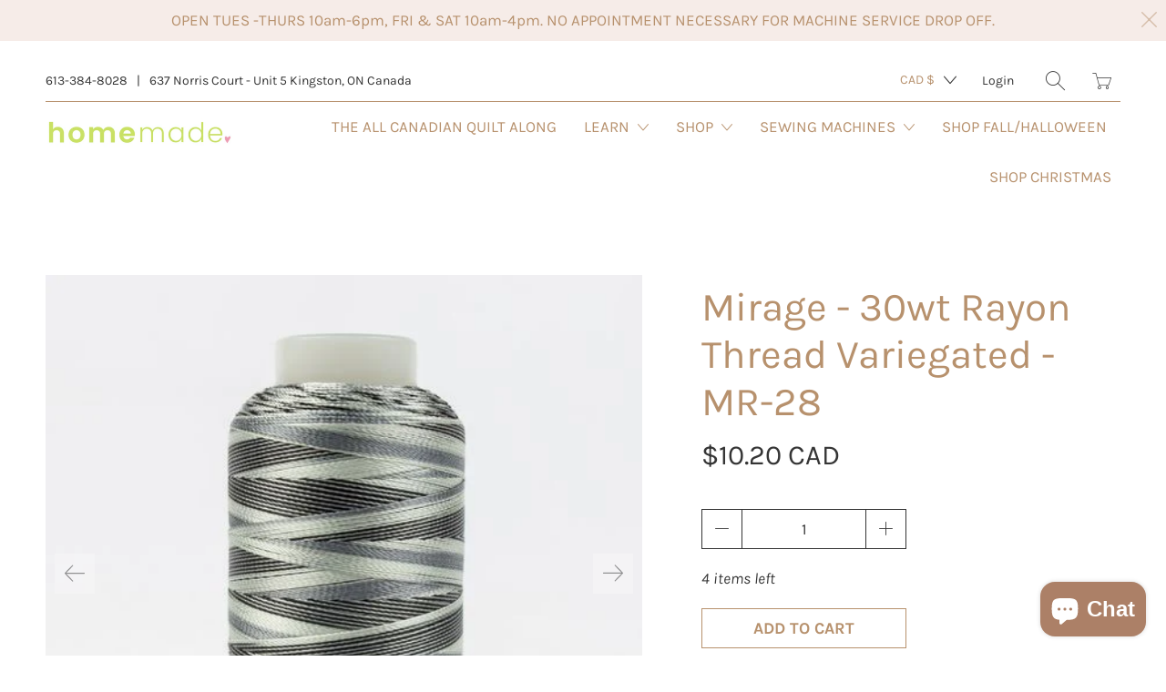

--- FILE ---
content_type: text/html; charset=utf-8
request_url: https://market.homemade.ca/products/copy-of-mirage-30wt-rayon-thread-variegated-mr-27
body_size: 34681
content:


 <!DOCTYPE html>
<!--[if IE 9 ]><html class="ie ie9" lang="en"> <![endif]-->
<!--[if (gte IE 10)|!(IE)]><!--><html lang="en"> <!--<![endif]-->
<head> <meta charset="utf-8"> <meta http-equiv="cleartype" content="on"> <meta name="robots" content="index,follow"> <title>Mirage - 30wt Rayon Thread Variegated - MR-28 - HomeMade</title> <meta name="description" content="Mirage is a 30wt rayon thread with a beautiful sheen, and has been randomly space-dyed in variegated colours.  This means that every spool you pick up is completely unique. The random colour changes and contrasting tones of this thread are perfect for adding a naturally fluid appearance to your next project. Strong thr" />
  

  

<meta name="author" content="HomeMade">
<meta property="og:url" content="https://market.homemade.ca/products/copy-of-mirage-30wt-rayon-thread-variegated-mr-27">
<meta property="og:site_name" content="HomeMade"> <meta property="og:type" content="product"> <meta property="og:title" content="Mirage - 30wt Rayon Thread Variegated - MR-28"> <meta property="og:image" content="http://market.homemade.ca/cdn/shop/products/image_7b0f3017-11ec-496f-8a03-bc943f1b8972_600x.jpg?v=1672970949"> <meta property="og:image:secure_url" content="https://market.homemade.ca/cdn/shop/products/image_7b0f3017-11ec-496f-8a03-bc943f1b8972_600x.jpg?v=1672970949"> <meta property="og:image" content="http://market.homemade.ca/cdn/shop/products/image_d6ffc486-d5a4-42e6-8c77-2e52ca1267af_600x.jpg?v=1672970949"> <meta property="og:image:secure_url" content="https://market.homemade.ca/cdn/shop/products/image_d6ffc486-d5a4-42e6-8c77-2e52ca1267af_600x.jpg?v=1672970949"> <meta property="og:price:amount" content="10.20"> <meta property="og:price:currency" content="CAD"> <meta property="og:description" content="Mirage is a 30wt rayon thread with a beautiful sheen, and has been randomly space-dyed in variegated colours.  This means that every spool you pick up is completely unique. The random colour changes and contrasting tones of this thread are perfect for adding a naturally fluid appearance to your next project. Strong thr"> <meta name="twitter:site" content="@@jentryon">

<meta name="twitter:card" content="summary"> <meta name="twitter:title" content="Mirage - 30wt Rayon Thread Variegated - MR-28"> <meta name="twitter:description" content="Mirage is a 30wt rayon thread with a beautiful sheen, and has been randomly space-dyed in variegated colours.  This means that every spool you pick up is completely unique. The random colour changes and contrasting tones of this thread are perfect for adding a naturally fluid appearance to your next project. Strong thread with minimal stretch.   
Mirage thread is perfect for free motion quilting, decorative stitches and thread painting. "> <meta name="twitter:image" content="https://market.homemade.ca/cdn/shop/products/image_7b0f3017-11ec-496f-8a03-bc943f1b8972_240x.jpg?v=1672970949"> <meta name="twitter:image:width" content="240"> <meta name="twitter:image:height" content="240"> <meta name="twitter:image:alt" content="Mirage - 30wt Rayon Thread Variegated - MR-28"> <!-- Mobile Specific Metas --> <meta name="HandheldFriendly" content="True"> <meta name="MobileOptimized" content="320"> <meta name="viewport" content="width=device-width,initial-scale=1"> <meta name="theme-color" content="#ffffff"> <!-- Preconnect Domains --> <link rel="preconnect" href="https://cdn.shopify.com" crossorigin> <link rel="preconnect" href="https://fonts.shopify.com" crossorigin> <link rel="preconnect" href="https://monorail-edge.shopifysvc.com"> <!-- Preload Assets --> <link rel="preload" href="//market.homemade.ca/cdn/shop/t/6/assets/vendors.js?v=4886482485464584791642767763" as="script"> <link rel="preload" href="//market.homemade.ca/cdn/shop/t/6/assets/fancybox.css?v=30466120580444283401642767758" as="style"> <link rel="preload" href="//market.homemade.ca/cdn/shop/t/6/assets/styles.css?v=154573456717844576321763334357" as="style"> <link rel="preload" href="//market.homemade.ca/cdn/shop/t/6/assets/app.js?v=17788115511471348351642767779" as="script"> <!-- Stylesheet for Fancybox library --> <link href="//market.homemade.ca/cdn/shop/t/6/assets/fancybox.css?v=30466120580444283401642767758" rel="stylesheet" type="text/css" media="all" /> <!-- Stylesheets for Artisan --> <link href="//market.homemade.ca/cdn/shop/t/6/assets/styles.css?v=154573456717844576321763334357" rel="stylesheet" type="text/css" media="all" /> <link rel="shortcut icon" type="image/x-icon" href="//market.homemade.ca/cdn/shop/products/4_180x180.png?v=1646158614"> <link rel="apple-touch-icon" href="//market.homemade.ca/cdn/shop/products/4_180x180.png?v=1646158614"/> <link rel="apple-touch-icon" sizes="72x72" href="//market.homemade.ca/cdn/shop/products/4_72x72.png?v=1646158614"/> <link rel="apple-touch-icon" sizes="114x114" href="//market.homemade.ca/cdn/shop/products/4_114x114.png?v=1646158614"/> <link rel="apple-touch-icon" sizes="180x180" href="//market.homemade.ca/cdn/shop/products/4_180x180.png?v=1646158614"/> <link rel="apple-touch-icon" sizes="228x228" href="//market.homemade.ca/cdn/shop/products/4_228x228.png?v=1646158614"/> <link rel="canonical" href="https://market.homemade.ca/products/copy-of-mirage-30wt-rayon-thread-variegated-mr-27"/> <script type="text/javascript" src="/services/javascripts/currencies.js" defer></script> <script src="//market.homemade.ca/cdn/shop/t/6/assets/currencies.js?v=118428451790797191331642767757" defer></script> <script>
    window.Theme = window.Theme || {};
    window.Theme.version = '1.4.2';
    window.Theme.name = 'Artisan';</script> <script>
    
Shopify = window.Shopify || {};


window.Shopify.theme_settings = {};
window.Shopify.routes = {};

window.Shopify.theme_settings.current_locale = "en";
window.Shopify.theme_settings.shop_url = "https://market.homemade.ca";


window.Shopify.theme_settings.search_option = "product,page,article";
window.Shopify.theme_settings.search_items_to_display = 5;
window.Shopify.theme_settings.enable_autocomplete = true;


window.Shopify.theme_settings.cart_action = "ajax";
window.Shopify.theme_settings.display_inventory_left = true;
window.Shopify.theme_settings.limit_quantity = false;


window.Shopify.theme_settings.free_text = "Free";


window.Shopify.theme_settings.product_form_style = "dropdown";
window.Shopify.theme_settings.enable_quickshop = false;
window.Shopify.theme_settings.inventory_threshold = 10;
window.Shopify.theme_settings.free_price_text = "Free";


window.Shopify.theme_settings.collection_swatches = false;
window.Shopify.theme_settings.collection_secondary_image = false;
window.Shopify.theme_settings.enable_shopify_collection_badges = false;
window.Shopify.theme_settings.display_tos_checkbox = false;
window.Shopify.theme_settings.go_to_checkout = true;
window.Shopify.theme_settings.enable_shopify_review_comments = false;


window.Shopify.theme_settings.heading_accent = "vertical_long";
window.Shopify.theme_settings.heading_animation = false;


window.Shopify.translation = window.Shopify.translation || {};


window.Shopify.translation.newsletter_success_text = "Thank you for joining our mailing list!";


window.Shopify.translation.menu = "Menu";


window.Shopify.translation.agree_to_terms_warning = "You must agree with the terms and conditions to checkout.";
window.Shopify.translation.cart_discount = "Discount";
window.Shopify.translation.subtotal = "Subtotal";
window.Shopify.translation.edit_cart = "Edit Cart";
window.Shopify.translation.add_to_cart_success = "Translation missing: en.layout.general.add_to_cart_success";
window.Shopify.translation.agree_to_terms_html = "Agree to Terms";
window.Shopify.translation.checkout = "Checkout";
window.Shopify.translation.or = "Translation missing: en.layout.general.or";
window.Shopify.translation.continue_shopping = "Continue";
window.Shopify.translation.cart_remove = "Remove";


window.Shopify.translation.product_add_to_cart_success = "Added";
window.Shopify.translation.product_add_to_cart = "Add to Cart";
window.Shopify.translation.product_notify_form_email = "Email address";
window.Shopify.translation.product_notify_form_send = "Send";
window.Shopify.translation.items_left_count_one = "item left";
window.Shopify.translation.items_left_count_other = "items left";
window.Shopify.translation.product_sold_out = "Sold Out";
window.Shopify.translation.product_unavailable = "Unavailable";
window.Shopify.translation.product_notify_form_success = "Thanks! We will notify you when this product becomes available!";
window.Shopify.translation.product_savings = "You save:";
window.Shopify.translation.product_from = "from";



window.Shopify.translation.search = "Search";
window.Shopify.translation.all_results = "View all results";
window.Shopify.translation.no_results = "No results found.";


window.Shopify.media_queries = window.Shopify.media_queries || {};
window.Shopify.media_queries.small = window.matchMedia( "(max-width: 480px)" );
window.Shopify.media_queries.medium = window.matchMedia( "(max-width: 798px)" );
window.Shopify.media_queries.large = window.matchMedia( "(min-width: 799px)" );
window.Shopify.media_queries.larger = window.matchMedia( "(min-width: 960px)" );
window.Shopify.media_queries.xlarge = window.matchMedia( "(min-width: 1200px)" );
window.Shopify.media_queries.ie10 = window.matchMedia( "all and (-ms-high-contrast: none), (-ms-high-contrast: active)" );
window.Shopify.media_queries.tablet = window.matchMedia( "only screen and (min-width: 799px) and (max-width: 1024px)" );


Currency = window.Currency || {};


Currency.shop_currency = "CAD";
Currency.default_currency = "USD";
Currency.display_format = "money_with_currency_format";
Currency.money_format = "${{amount}} CAD";
Currency.money_format_no_currency = "${{amount}}";
Currency.money_format_currency = "${{amount}} CAD";
Currency.native_multi_currency = true;
Currency.shipping_calculator = true;
Currency.iso_code = "CAD";
Currency.symbol = "$";


window.Shopify.routes.root_url = "/";
window.Shopify.routes.search_url = "/search";
window.Shopify.routes.cart_url = "/cart";</script> <script src="//market.homemade.ca/cdn/shop/t/6/assets/vendors.js?v=4886482485464584791642767763" defer></script> <script src="//market.homemade.ca/cdn/shop/t/6/assets/app.js?v=17788115511471348351642767779" defer></script> <script>window.performance && window.performance.mark && window.performance.mark('shopify.content_for_header.start');</script><meta name="facebook-domain-verification" content="xbaf62u10dnihaejamnc7ggexx3u9s">
<meta name="google-site-verification" content="6bOeoH4_rRfSYR50QiX_6UvIJvW31exA2S5szmn-A60">
<meta id="shopify-digital-wallet" name="shopify-digital-wallet" content="/55411376318/digital_wallets/dialog">
<meta name="shopify-checkout-api-token" content="5c3ff4338454566654f68c1baca0b7ac">
<meta id="in-context-paypal-metadata" data-shop-id="55411376318" data-venmo-supported="false" data-environment="production" data-locale="en_US" data-paypal-v4="true" data-currency="CAD">
<link rel="alternate" type="application/json+oembed" href="https://market.homemade.ca/products/copy-of-mirage-30wt-rayon-thread-variegated-mr-27.oembed">
<script async="async" src="/checkouts/internal/preloads.js?locale=en-CA"></script>
<link rel="preconnect" href="https://shop.app" crossorigin="anonymous">
<script async="async" src="https://shop.app/checkouts/internal/preloads.js?locale=en-CA&shop_id=55411376318" crossorigin="anonymous"></script>
<script id="apple-pay-shop-capabilities" type="application/json">{"shopId":55411376318,"countryCode":"CA","currencyCode":"CAD","merchantCapabilities":["supports3DS"],"merchantId":"gid:\/\/shopify\/Shop\/55411376318","merchantName":"HomeMade","requiredBillingContactFields":["postalAddress","email","phone"],"requiredShippingContactFields":["postalAddress","email","phone"],"shippingType":"shipping","supportedNetworks":["visa","masterCard","amex","discover","interac","jcb"],"total":{"type":"pending","label":"HomeMade","amount":"1.00"},"shopifyPaymentsEnabled":true,"supportsSubscriptions":true}</script>
<script id="shopify-features" type="application/json">{"accessToken":"5c3ff4338454566654f68c1baca0b7ac","betas":["rich-media-storefront-analytics"],"domain":"market.homemade.ca","predictiveSearch":true,"shopId":55411376318,"locale":"en"}</script>
<script>var Shopify = Shopify || {};
Shopify.shop = "jennifer-tryon.myshopify.com";
Shopify.locale = "en";
Shopify.currency = {"active":"CAD","rate":"1.0"};
Shopify.country = "CA";
Shopify.theme = {"name":"New theme (from Artisan)","id":130360508675,"schema_name":"Artisan","schema_version":"1.4.2","theme_store_id":856,"role":"main"};
Shopify.theme.handle = "null";
Shopify.theme.style = {"id":null,"handle":null};
Shopify.cdnHost = "market.homemade.ca/cdn";
Shopify.routes = Shopify.routes || {};
Shopify.routes.root = "/";</script>
<script type="module">!function(o){(o.Shopify=o.Shopify||{}).modules=!0}(window);</script>
<script>!function(o){function n(){var o=[];function n(){o.push(Array.prototype.slice.apply(arguments))}return n.q=o,n}var t=o.Shopify=o.Shopify||{};t.loadFeatures=n(),t.autoloadFeatures=n()}(window);</script>
<script>
  window.ShopifyPay = window.ShopifyPay || {};
  window.ShopifyPay.apiHost = "shop.app\/pay";
  window.ShopifyPay.redirectState = null;
</script>
<script id="shop-js-analytics" type="application/json">{"pageType":"product"}</script>
<script defer="defer" async type="module" src="//market.homemade.ca/cdn/shopifycloud/shop-js/modules/v2/client.init-shop-cart-sync_BdyHc3Nr.en.esm.js"></script>
<script defer="defer" async type="module" src="//market.homemade.ca/cdn/shopifycloud/shop-js/modules/v2/chunk.common_Daul8nwZ.esm.js"></script>
<script type="module">
  await import("//market.homemade.ca/cdn/shopifycloud/shop-js/modules/v2/client.init-shop-cart-sync_BdyHc3Nr.en.esm.js");
await import("//market.homemade.ca/cdn/shopifycloud/shop-js/modules/v2/chunk.common_Daul8nwZ.esm.js");

  window.Shopify.SignInWithShop?.initShopCartSync?.({"fedCMEnabled":true,"windoidEnabled":true});

</script>
<script defer="defer" async type="module" src="//market.homemade.ca/cdn/shopifycloud/shop-js/modules/v2/client.payment-terms_MV4M3zvL.en.esm.js"></script>
<script defer="defer" async type="module" src="//market.homemade.ca/cdn/shopifycloud/shop-js/modules/v2/chunk.common_Daul8nwZ.esm.js"></script>
<script defer="defer" async type="module" src="//market.homemade.ca/cdn/shopifycloud/shop-js/modules/v2/chunk.modal_CQq8HTM6.esm.js"></script>
<script type="module">
  await import("//market.homemade.ca/cdn/shopifycloud/shop-js/modules/v2/client.payment-terms_MV4M3zvL.en.esm.js");
await import("//market.homemade.ca/cdn/shopifycloud/shop-js/modules/v2/chunk.common_Daul8nwZ.esm.js");
await import("//market.homemade.ca/cdn/shopifycloud/shop-js/modules/v2/chunk.modal_CQq8HTM6.esm.js");

  
</script>
<script>
  window.Shopify = window.Shopify || {};
  if (!window.Shopify.featureAssets) window.Shopify.featureAssets = {};
  window.Shopify.featureAssets['shop-js'] = {"shop-cart-sync":["modules/v2/client.shop-cart-sync_QYOiDySF.en.esm.js","modules/v2/chunk.common_Daul8nwZ.esm.js"],"init-fed-cm":["modules/v2/client.init-fed-cm_DchLp9rc.en.esm.js","modules/v2/chunk.common_Daul8nwZ.esm.js"],"shop-button":["modules/v2/client.shop-button_OV7bAJc5.en.esm.js","modules/v2/chunk.common_Daul8nwZ.esm.js"],"init-windoid":["modules/v2/client.init-windoid_DwxFKQ8e.en.esm.js","modules/v2/chunk.common_Daul8nwZ.esm.js"],"shop-cash-offers":["modules/v2/client.shop-cash-offers_DWtL6Bq3.en.esm.js","modules/v2/chunk.common_Daul8nwZ.esm.js","modules/v2/chunk.modal_CQq8HTM6.esm.js"],"shop-toast-manager":["modules/v2/client.shop-toast-manager_CX9r1SjA.en.esm.js","modules/v2/chunk.common_Daul8nwZ.esm.js"],"init-shop-email-lookup-coordinator":["modules/v2/client.init-shop-email-lookup-coordinator_UhKnw74l.en.esm.js","modules/v2/chunk.common_Daul8nwZ.esm.js"],"pay-button":["modules/v2/client.pay-button_DzxNnLDY.en.esm.js","modules/v2/chunk.common_Daul8nwZ.esm.js"],"avatar":["modules/v2/client.avatar_BTnouDA3.en.esm.js"],"init-shop-cart-sync":["modules/v2/client.init-shop-cart-sync_BdyHc3Nr.en.esm.js","modules/v2/chunk.common_Daul8nwZ.esm.js"],"shop-login-button":["modules/v2/client.shop-login-button_D8B466_1.en.esm.js","modules/v2/chunk.common_Daul8nwZ.esm.js","modules/v2/chunk.modal_CQq8HTM6.esm.js"],"init-customer-accounts-sign-up":["modules/v2/client.init-customer-accounts-sign-up_C8fpPm4i.en.esm.js","modules/v2/client.shop-login-button_D8B466_1.en.esm.js","modules/v2/chunk.common_Daul8nwZ.esm.js","modules/v2/chunk.modal_CQq8HTM6.esm.js"],"init-shop-for-new-customer-accounts":["modules/v2/client.init-shop-for-new-customer-accounts_CVTO0Ztu.en.esm.js","modules/v2/client.shop-login-button_D8B466_1.en.esm.js","modules/v2/chunk.common_Daul8nwZ.esm.js","modules/v2/chunk.modal_CQq8HTM6.esm.js"],"init-customer-accounts":["modules/v2/client.init-customer-accounts_dRgKMfrE.en.esm.js","modules/v2/client.shop-login-button_D8B466_1.en.esm.js","modules/v2/chunk.common_Daul8nwZ.esm.js","modules/v2/chunk.modal_CQq8HTM6.esm.js"],"shop-follow-button":["modules/v2/client.shop-follow-button_CkZpjEct.en.esm.js","modules/v2/chunk.common_Daul8nwZ.esm.js","modules/v2/chunk.modal_CQq8HTM6.esm.js"],"lead-capture":["modules/v2/client.lead-capture_BntHBhfp.en.esm.js","modules/v2/chunk.common_Daul8nwZ.esm.js","modules/v2/chunk.modal_CQq8HTM6.esm.js"],"checkout-modal":["modules/v2/client.checkout-modal_CfxcYbTm.en.esm.js","modules/v2/chunk.common_Daul8nwZ.esm.js","modules/v2/chunk.modal_CQq8HTM6.esm.js"],"shop-login":["modules/v2/client.shop-login_Da4GZ2H6.en.esm.js","modules/v2/chunk.common_Daul8nwZ.esm.js","modules/v2/chunk.modal_CQq8HTM6.esm.js"],"payment-terms":["modules/v2/client.payment-terms_MV4M3zvL.en.esm.js","modules/v2/chunk.common_Daul8nwZ.esm.js","modules/v2/chunk.modal_CQq8HTM6.esm.js"]};
</script>
<script>(function() {
  var isLoaded = false;
  function asyncLoad() {
    if (isLoaded) return;
    isLoaded = true;
    var urls = ["https:\/\/widgets.automizely.com\/loyalty\/v1\/main.js?connection_id=f45178ae92ad4cb0803129d7b5693223\u0026mapped_org_id=aadd3c0c443f90fc45650c28fb2599dc_v1\u0026shop=jennifer-tryon.myshopify.com","https:\/\/chimpstatic.com\/mcjs-connected\/js\/users\/f3326a807a4575cf44c77d744\/bafd6e56e56686d7923cde0e0.js?shop=jennifer-tryon.myshopify.com","https:\/\/cdn-spurit.com\/all-apps\/checker-p.js?shop=jennifer-tryon.myshopify.com"];
    for (var i = 0; i <urls.length; i++) {
      var s = document.createElement('script');
      s.type = 'text/javascript';
      s.async = true;
      s.src = urls[i];
      var x = document.getElementsByTagName('script')[0];
      x.parentNode.insertBefore(s, x);
    }
  };
  if(window.attachEvent) {
    window.attachEvent('onload', asyncLoad);
  } else {
    window.addEventListener('load', asyncLoad, false);
  }
})();</script>
<script id="__st">var __st={"a":55411376318,"offset":-18000,"reqid":"598042a5-f6c1-455c-8e9e-40dacf13e8b0-1769022171","pageurl":"market.homemade.ca\/products\/copy-of-mirage-30wt-rayon-thread-variegated-mr-27","u":"158b4dcc4ed3","p":"product","rtyp":"product","rid":7979371168003};</script>
<script>window.ShopifyPaypalV4VisibilityTracking = true;</script>
<script id="captcha-bootstrap">!function(){'use strict';const t='contact',e='account',n='new_comment',o=[[t,t],['blogs',n],['comments',n],[t,'customer']],c=[[e,'customer_login'],[e,'guest_login'],[e,'recover_customer_password'],[e,'create_customer']],r=t=>t.map((([t,e])=>`form[action*='/${t}']:not([data-nocaptcha='true']) input[name='form_type'][value='${e}']`)).join(','),a=t=>()=>t?[...document.querySelectorAll(t)].map((t=>t.form)):[];function s(){const t=[...o],e=r(t);return a(e)}const i='password',u='form_key',d=['recaptcha-v3-token','g-recaptcha-response','h-captcha-response',i],f=()=>{try{return window.sessionStorage}catch{return}},m='__shopify_v',_=t=>t.elements[u];function p(t,e,n=!1){try{const o=window.sessionStorage,c=JSON.parse(o.getItem(e)),{data:r}=function(t){const{data:e,action:n}=t;return t[m]||n?{data:e,action:n}:{data:t,action:n}}(c);for(const[e,n]of Object.entries(r))t.elements[e]&&(t.elements[e].value=n);n&&o.removeItem(e)}catch(o){console.error('form repopulation failed',{error:o})}}const l='form_type',E='cptcha';function T(t){t.dataset[E]=!0}const w=window,h=w.document,L='Shopify',v='ce_forms',y='captcha';let A=!1;((t,e)=>{const n=(g='f06e6c50-85a8-45c8-87d0-21a2b65856fe',I='https://cdn.shopify.com/shopifycloud/storefront-forms-hcaptcha/ce_storefront_forms_captcha_hcaptcha.v1.5.2.iife.js',D={infoText:'Protected by hCaptcha',privacyText:'Privacy',termsText:'Terms'},(t,e,n)=>{const o=w[L][v],c=o.bindForm;if(c)return c(t,g,e,D).then(n);var r;o.q.push([[t,g,e,D],n]),r=I,A||(h.body.append(Object.assign(h.createElement('script'),{id:'captcha-provider',async:!0,src:r})),A=!0)});var g,I,D;w[L]=w[L]||{},w[L][v]=w[L][v]||{},w[L][v].q=[],w[L][y]=w[L][y]||{},w[L][y].protect=function(t,e){n(t,void 0,e),T(t)},Object.freeze(w[L][y]),function(t,e,n,w,h,L){const[v,y,A,g]=function(t,e,n){const i=e?o:[],u=t?c:[],d=[...i,...u],f=r(d),m=r(i),_=r(d.filter((([t,e])=>n.includes(e))));return[a(f),a(m),a(_),s()]}(w,h,L),I=t=>{const e=t.target;return e instanceof HTMLFormElement?e:e&&e.form},D=t=>v().includes(t);t.addEventListener('submit',(t=>{const e=I(t);if(!e)return;const n=D(e)&&!e.dataset.hcaptchaBound&&!e.dataset.recaptchaBound,o=_(e),c=g().includes(e)&&(!o||!o.value);(n||c)&&t.preventDefault(),c&&!n&&(function(t){try{if(!f())return;!function(t){const e=f();if(!e)return;const n=_(t);if(!n)return;const o=n.value;o&&e.removeItem(o)}(t);const e=Array.from(Array(32),(()=>Math.random().toString(36)[2])).join('');!function(t,e){_(t)||t.append(Object.assign(document.createElement('input'),{type:'hidden',name:u})),t.elements[u].value=e}(t,e),function(t,e){const n=f();if(!n)return;const o=[...t.querySelectorAll(`input[type='${i}']`)].map((({name:t})=>t)),c=[...d,...o],r={};for(const[a,s]of new FormData(t).entries())c.includes(a)||(r[a]=s);n.setItem(e,JSON.stringify({[m]:1,action:t.action,data:r}))}(t,e)}catch(e){console.error('failed to persist form',e)}}(e),e.submit())}));const S=(t,e)=>{t&&!t.dataset[E]&&(n(t,e.some((e=>e===t))),T(t))};for(const o of['focusin','change'])t.addEventListener(o,(t=>{const e=I(t);D(e)&&S(e,y())}));const B=e.get('form_key'),M=e.get(l),P=B&&M;t.addEventListener('DOMContentLoaded',(()=>{const t=y();if(P)for(const e of t)e.elements[l].value===M&&p(e,B);[...new Set([...A(),...v().filter((t=>'true'===t.dataset.shopifyCaptcha))])].forEach((e=>S(e,t)))}))}(h,new URLSearchParams(w.location.search),n,t,e,['guest_login'])})(!0,!0)}();</script>
<script integrity="sha256-4kQ18oKyAcykRKYeNunJcIwy7WH5gtpwJnB7kiuLZ1E=" data-source-attribution="shopify.loadfeatures" defer="defer" src="//market.homemade.ca/cdn/shopifycloud/storefront/assets/storefront/load_feature-a0a9edcb.js" crossorigin="anonymous"></script>
<script crossorigin="anonymous" defer="defer" src="//market.homemade.ca/cdn/shopifycloud/storefront/assets/shopify_pay/storefront-65b4c6d7.js?v=20250812"></script>
<script data-source-attribution="shopify.dynamic_checkout.dynamic.init">var Shopify=Shopify||{};Shopify.PaymentButton=Shopify.PaymentButton||{isStorefrontPortableWallets:!0,init:function(){window.Shopify.PaymentButton.init=function(){};var t=document.createElement("script");t.src="https://market.homemade.ca/cdn/shopifycloud/portable-wallets/latest/portable-wallets.en.js",t.type="module",document.head.appendChild(t)}};
</script>
<script data-source-attribution="shopify.dynamic_checkout.buyer_consent">
  function portableWalletsHideBuyerConsent(e){var t=document.getElementById("shopify-buyer-consent"),n=document.getElementById("shopify-subscription-policy-button");t&&n&&(t.classList.add("hidden"),t.setAttribute("aria-hidden","true"),n.removeEventListener("click",e))}function portableWalletsShowBuyerConsent(e){var t=document.getElementById("shopify-buyer-consent"),n=document.getElementById("shopify-subscription-policy-button");t&&n&&(t.classList.remove("hidden"),t.removeAttribute("aria-hidden"),n.addEventListener("click",e))}window.Shopify?.PaymentButton&&(window.Shopify.PaymentButton.hideBuyerConsent=portableWalletsHideBuyerConsent,window.Shopify.PaymentButton.showBuyerConsent=portableWalletsShowBuyerConsent);
</script>
<script>
  function portableWalletsCleanup(e){e&&e.src&&console.error("Failed to load portable wallets script "+e.src);var t=document.querySelectorAll("shopify-accelerated-checkout .shopify-payment-button__skeleton, shopify-accelerated-checkout-cart .wallet-cart-button__skeleton"),e=document.getElementById("shopify-buyer-consent");for(let e=0;e<t.length;e++)t[e].remove();e&&e.remove()}function portableWalletsNotLoadedAsModule(e){e instanceof ErrorEvent&&"string"==typeof e.message&&e.message.includes("import.meta")&&"string"==typeof e.filename&&e.filename.includes("portable-wallets")&&(window.removeEventListener("error",portableWalletsNotLoadedAsModule),window.Shopify.PaymentButton.failedToLoad=e,"loading"===document.readyState?document.addEventListener("DOMContentLoaded",window.Shopify.PaymentButton.init):window.Shopify.PaymentButton.init())}window.addEventListener("error",portableWalletsNotLoadedAsModule);
</script>

<script type="module" src="https://market.homemade.ca/cdn/shopifycloud/portable-wallets/latest/portable-wallets.en.js" onError="portableWalletsCleanup(this)" crossorigin="anonymous"></script>
<script nomodule>
  document.addEventListener("DOMContentLoaded", portableWalletsCleanup);
</script>

<script id='scb4127' type='text/javascript' async='' src='https://market.homemade.ca/cdn/shopifycloud/privacy-banner/storefront-banner.js'></script><link id="shopify-accelerated-checkout-styles" rel="stylesheet" media="screen" href="https://market.homemade.ca/cdn/shopifycloud/portable-wallets/latest/accelerated-checkout-backwards-compat.css" crossorigin="anonymous">
<style id="shopify-accelerated-checkout-cart">
        #shopify-buyer-consent {
  margin-top: 1em;
  display: inline-block;
  width: 100%;
}

#shopify-buyer-consent.hidden {
  display: none;
}

#shopify-subscription-policy-button {
  background: none;
  border: none;
  padding: 0;
  text-decoration: underline;
  font-size: inherit;
  cursor: pointer;
}

#shopify-subscription-policy-button::before {
  box-shadow: none;
}

      </style>

<script>window.performance && window.performance.mark && window.performance.mark('shopify.content_for_header.end');</script> <noscript> <style>
      .slideshow {
        opacity: 1;
      }

      .product_gallery {
        opacity: 1;
      }

      .mainBar__container.overflow--hidden {
        overflow: visible;
      }

      .newsletter-popup.remodal {
        display: none;
      }

      .fallbackImage {
        max-width: 100%;
      }

      .noscript {
        display: block;
      }

      img.lazyload[src*="_100x"],
      img.lazyload[src*="_50x"] {
        display: none;
      }

      .product_gallery_nav {
        display: none;
      }</style></noscript>
<script src="https://cdn.shopify.com/extensions/e8878072-2f6b-4e89-8082-94b04320908d/inbox-1254/assets/inbox-chat-loader.js" type="text/javascript" defer="defer"></script>
<link href="https://monorail-edge.shopifysvc.com" rel="dns-prefetch">
<script>(function(){if ("sendBeacon" in navigator && "performance" in window) {try {var session_token_from_headers = performance.getEntriesByType('navigation')[0].serverTiming.find(x => x.name == '_s').description;} catch {var session_token_from_headers = undefined;}var session_cookie_matches = document.cookie.match(/_shopify_s=([^;]*)/);var session_token_from_cookie = session_cookie_matches && session_cookie_matches.length === 2 ? session_cookie_matches[1] : "";var session_token = session_token_from_headers || session_token_from_cookie || "";function handle_abandonment_event(e) {var entries = performance.getEntries().filter(function(entry) {return /monorail-edge.shopifysvc.com/.test(entry.name);});if (!window.abandonment_tracked && entries.length === 0) {window.abandonment_tracked = true;var currentMs = Date.now();var navigation_start = performance.timing.navigationStart;var payload = {shop_id: 55411376318,url: window.location.href,navigation_start,duration: currentMs - navigation_start,session_token,page_type: "product"};window.navigator.sendBeacon("https://monorail-edge.shopifysvc.com/v1/produce", JSON.stringify({schema_id: "online_store_buyer_site_abandonment/1.1",payload: payload,metadata: {event_created_at_ms: currentMs,event_sent_at_ms: currentMs}}));}}window.addEventListener('pagehide', handle_abandonment_event);}}());</script>
<script id="web-pixels-manager-setup">(function e(e,d,r,n,o){if(void 0===o&&(o={}),!Boolean(null===(a=null===(i=window.Shopify)||void 0===i?void 0:i.analytics)||void 0===a?void 0:a.replayQueue)){var i,a;window.Shopify=window.Shopify||{};var t=window.Shopify;t.analytics=t.analytics||{};var s=t.analytics;s.replayQueue=[],s.publish=function(e,d,r){return s.replayQueue.push([e,d,r]),!0};try{self.performance.mark("wpm:start")}catch(e){}var l=function(){var e={modern:/Edge?\/(1{2}[4-9]|1[2-9]\d|[2-9]\d{2}|\d{4,})\.\d+(\.\d+|)|Firefox\/(1{2}[4-9]|1[2-9]\d|[2-9]\d{2}|\d{4,})\.\d+(\.\d+|)|Chrom(ium|e)\/(9{2}|\d{3,})\.\d+(\.\d+|)|(Maci|X1{2}).+ Version\/(15\.\d+|(1[6-9]|[2-9]\d|\d{3,})\.\d+)([,.]\d+|)( \(\w+\)|)( Mobile\/\w+|) Safari\/|Chrome.+OPR\/(9{2}|\d{3,})\.\d+\.\d+|(CPU[ +]OS|iPhone[ +]OS|CPU[ +]iPhone|CPU IPhone OS|CPU iPad OS)[ +]+(15[._]\d+|(1[6-9]|[2-9]\d|\d{3,})[._]\d+)([._]\d+|)|Android:?[ /-](13[3-9]|1[4-9]\d|[2-9]\d{2}|\d{4,})(\.\d+|)(\.\d+|)|Android.+Firefox\/(13[5-9]|1[4-9]\d|[2-9]\d{2}|\d{4,})\.\d+(\.\d+|)|Android.+Chrom(ium|e)\/(13[3-9]|1[4-9]\d|[2-9]\d{2}|\d{4,})\.\d+(\.\d+|)|SamsungBrowser\/([2-9]\d|\d{3,})\.\d+/,legacy:/Edge?\/(1[6-9]|[2-9]\d|\d{3,})\.\d+(\.\d+|)|Firefox\/(5[4-9]|[6-9]\d|\d{3,})\.\d+(\.\d+|)|Chrom(ium|e)\/(5[1-9]|[6-9]\d|\d{3,})\.\d+(\.\d+|)([\d.]+$|.*Safari\/(?![\d.]+ Edge\/[\d.]+$))|(Maci|X1{2}).+ Version\/(10\.\d+|(1[1-9]|[2-9]\d|\d{3,})\.\d+)([,.]\d+|)( \(\w+\)|)( Mobile\/\w+|) Safari\/|Chrome.+OPR\/(3[89]|[4-9]\d|\d{3,})\.\d+\.\d+|(CPU[ +]OS|iPhone[ +]OS|CPU[ +]iPhone|CPU IPhone OS|CPU iPad OS)[ +]+(10[._]\d+|(1[1-9]|[2-9]\d|\d{3,})[._]\d+)([._]\d+|)|Android:?[ /-](13[3-9]|1[4-9]\d|[2-9]\d{2}|\d{4,})(\.\d+|)(\.\d+|)|Mobile Safari.+OPR\/([89]\d|\d{3,})\.\d+\.\d+|Android.+Firefox\/(13[5-9]|1[4-9]\d|[2-9]\d{2}|\d{4,})\.\d+(\.\d+|)|Android.+Chrom(ium|e)\/(13[3-9]|1[4-9]\d|[2-9]\d{2}|\d{4,})\.\d+(\.\d+|)|Android.+(UC? ?Browser|UCWEB|U3)[ /]?(15\.([5-9]|\d{2,})|(1[6-9]|[2-9]\d|\d{3,})\.\d+)\.\d+|SamsungBrowser\/(5\.\d+|([6-9]|\d{2,})\.\d+)|Android.+MQ{2}Browser\/(14(\.(9|\d{2,})|)|(1[5-9]|[2-9]\d|\d{3,})(\.\d+|))(\.\d+|)|K[Aa][Ii]OS\/(3\.\d+|([4-9]|\d{2,})\.\d+)(\.\d+|)/},d=e.modern,r=e.legacy,n=navigator.userAgent;return n.match(d)?"modern":n.match(r)?"legacy":"unknown"}(),u="modern"===l?"modern":"legacy",c=(null!=n?n:{modern:"",legacy:""})[u],f=function(e){return[e.baseUrl,"/wpm","/b",e.hashVersion,"modern"===e.buildTarget?"m":"l",".js"].join("")}({baseUrl:d,hashVersion:r,buildTarget:u}),m=function(e){var d=e.version,r=e.bundleTarget,n=e.surface,o=e.pageUrl,i=e.monorailEndpoint;return{emit:function(e){var a=e.status,t=e.errorMsg,s=(new Date).getTime(),l=JSON.stringify({metadata:{event_sent_at_ms:s},events:[{schema_id:"web_pixels_manager_load/3.1",payload:{version:d,bundle_target:r,page_url:o,status:a,surface:n,error_msg:t},metadata:{event_created_at_ms:s}}]});if(!i)return console&&console.warn&&console.warn("[Web Pixels Manager] No Monorail endpoint provided, skipping logging."),!1;try{return self.navigator.sendBeacon.bind(self.navigator)(i,l)}catch(e){}var u=new XMLHttpRequest;try{return u.open("POST",i,!0),u.setRequestHeader("Content-Type","text/plain"),u.send(l),!0}catch(e){return console&&console.warn&&console.warn("[Web Pixels Manager] Got an unhandled error while logging to Monorail."),!1}}}}({version:r,bundleTarget:l,surface:e.surface,pageUrl:self.location.href,monorailEndpoint:e.monorailEndpoint});try{o.browserTarget=l,function(e){var d=e.src,r=e.async,n=void 0===r||r,o=e.onload,i=e.onerror,a=e.sri,t=e.scriptDataAttributes,s=void 0===t?{}:t,l=document.createElement("script"),u=document.querySelector("head"),c=document.querySelector("body");if(l.async=n,l.src=d,a&&(l.integrity=a,l.crossOrigin="anonymous"),s)for(var f in s)if(Object.prototype.hasOwnProperty.call(s,f))try{l.dataset[f]=s[f]}catch(e){}if(o&&l.addEventListener("load",o),i&&l.addEventListener("error",i),u)u.appendChild(l);else{if(!c)throw new Error("Did not find a head or body element to append the script");c.appendChild(l)}}({src:f,async:!0,onload:function(){if(!function(){var e,d;return Boolean(null===(d=null===(e=window.Shopify)||void 0===e?void 0:e.analytics)||void 0===d?void 0:d.initialized)}()){var d=window.webPixelsManager.init(e)||void 0;if(d){var r=window.Shopify.analytics;r.replayQueue.forEach((function(e){var r=e[0],n=e[1],o=e[2];d.publishCustomEvent(r,n,o)})),r.replayQueue=[],r.publish=d.publishCustomEvent,r.visitor=d.visitor,r.initialized=!0}}},onerror:function(){return m.emit({status:"failed",errorMsg:"".concat(f," has failed to load")})},sri:function(e){var d=/^sha384-[A-Za-z0-9+/=]+$/;return"string"==typeof e&&d.test(e)}(c)?c:"",scriptDataAttributes:o}),m.emit({status:"loading"})}catch(e){m.emit({status:"failed",errorMsg:(null==e?void 0:e.message)||"Unknown error"})}}})({shopId: 55411376318,storefrontBaseUrl: "https://market.homemade.ca",extensionsBaseUrl: "https://extensions.shopifycdn.com/cdn/shopifycloud/web-pixels-manager",monorailEndpoint: "https://monorail-edge.shopifysvc.com/unstable/produce_batch",surface: "storefront-renderer",enabledBetaFlags: ["2dca8a86"],webPixelsConfigList: [{"id":"919535875","configuration":"{\"hashed_organization_id\":\"aadd3c0c443f90fc45650c28fb2599dc_v1\",\"app_key\":\"jennifer-tryon\",\"allow_collect_personal_data\":\"true\",\"connection_id\":\"f45178ae92ad4cb0803129d7b5693223\"}","eventPayloadVersion":"v1","runtimeContext":"STRICT","scriptVersion":"8233cc3bf0000f3e23302205971396c1","type":"APP","apiClientId":5362669,"privacyPurposes":["ANALYTICS","MARKETING","SALE_OF_DATA"],"dataSharingAdjustments":{"protectedCustomerApprovalScopes":["read_customer_address","read_customer_email","read_customer_name","read_customer_personal_data","read_customer_phone"]}},{"id":"525304067","configuration":"{\"config\":\"{\\\"pixel_id\\\":\\\"GT-5R3VP57\\\",\\\"target_country\\\":\\\"CA\\\",\\\"gtag_events\\\":[{\\\"type\\\":\\\"purchase\\\",\\\"action_label\\\":\\\"MC-QCJ5ECEWES\\\"},{\\\"type\\\":\\\"page_view\\\",\\\"action_label\\\":\\\"MC-QCJ5ECEWES\\\"},{\\\"type\\\":\\\"view_item\\\",\\\"action_label\\\":\\\"MC-QCJ5ECEWES\\\"}],\\\"enable_monitoring_mode\\\":false}\"}","eventPayloadVersion":"v1","runtimeContext":"OPEN","scriptVersion":"b2a88bafab3e21179ed38636efcd8a93","type":"APP","apiClientId":1780363,"privacyPurposes":[],"dataSharingAdjustments":{"protectedCustomerApprovalScopes":["read_customer_address","read_customer_email","read_customer_name","read_customer_personal_data","read_customer_phone"]}},{"id":"400326915","configuration":"{\"pixelCode\":\"CN73TPJC77UAD1TCD090\"}","eventPayloadVersion":"v1","runtimeContext":"STRICT","scriptVersion":"22e92c2ad45662f435e4801458fb78cc","type":"APP","apiClientId":4383523,"privacyPurposes":["ANALYTICS","MARKETING","SALE_OF_DATA"],"dataSharingAdjustments":{"protectedCustomerApprovalScopes":["read_customer_address","read_customer_email","read_customer_name","read_customer_personal_data","read_customer_phone"]}},{"id":"153026819","configuration":"{\"pixel_id\":\"580060460254013\",\"pixel_type\":\"facebook_pixel\",\"metaapp_system_user_token\":\"-\"}","eventPayloadVersion":"v1","runtimeContext":"OPEN","scriptVersion":"ca16bc87fe92b6042fbaa3acc2fbdaa6","type":"APP","apiClientId":2329312,"privacyPurposes":["ANALYTICS","MARKETING","SALE_OF_DATA"],"dataSharingAdjustments":{"protectedCustomerApprovalScopes":["read_customer_address","read_customer_email","read_customer_name","read_customer_personal_data","read_customer_phone"]}},{"id":"shopify-app-pixel","configuration":"{}","eventPayloadVersion":"v1","runtimeContext":"STRICT","scriptVersion":"0450","apiClientId":"shopify-pixel","type":"APP","privacyPurposes":["ANALYTICS","MARKETING"]},{"id":"shopify-custom-pixel","eventPayloadVersion":"v1","runtimeContext":"LAX","scriptVersion":"0450","apiClientId":"shopify-pixel","type":"CUSTOM","privacyPurposes":["ANALYTICS","MARKETING"]}],isMerchantRequest: false,initData: {"shop":{"name":"HomeMade","paymentSettings":{"currencyCode":"CAD"},"myshopifyDomain":"jennifer-tryon.myshopify.com","countryCode":"CA","storefrontUrl":"https:\/\/market.homemade.ca"},"customer":null,"cart":null,"checkout":null,"productVariants":[{"price":{"amount":10.2,"currencyCode":"CAD"},"product":{"title":"Mirage - 30wt Rayon Thread Variegated - MR-28","vendor":"HomeMade","id":"7979371168003","untranslatedTitle":"Mirage - 30wt Rayon Thread Variegated - MR-28","url":"\/products\/copy-of-mirage-30wt-rayon-thread-variegated-mr-27","type":""},"id":"43636520517891","image":{"src":"\/\/market.homemade.ca\/cdn\/shop\/products\/image_7b0f3017-11ec-496f-8a03-bc943f1b8972.jpg?v=1672970949"},"sku":"MR-28","title":"Default Title","untranslatedTitle":"Default Title"}],"purchasingCompany":null},},"https://market.homemade.ca/cdn","fcfee988w5aeb613cpc8e4bc33m6693e112",{"modern":"","legacy":""},{"shopId":"55411376318","storefrontBaseUrl":"https:\/\/market.homemade.ca","extensionBaseUrl":"https:\/\/extensions.shopifycdn.com\/cdn\/shopifycloud\/web-pixels-manager","surface":"storefront-renderer","enabledBetaFlags":"[\"2dca8a86\"]","isMerchantRequest":"false","hashVersion":"fcfee988w5aeb613cpc8e4bc33m6693e112","publish":"custom","events":"[[\"page_viewed\",{}],[\"product_viewed\",{\"productVariant\":{\"price\":{\"amount\":10.2,\"currencyCode\":\"CAD\"},\"product\":{\"title\":\"Mirage - 30wt Rayon Thread Variegated - MR-28\",\"vendor\":\"HomeMade\",\"id\":\"7979371168003\",\"untranslatedTitle\":\"Mirage - 30wt Rayon Thread Variegated - MR-28\",\"url\":\"\/products\/copy-of-mirage-30wt-rayon-thread-variegated-mr-27\",\"type\":\"\"},\"id\":\"43636520517891\",\"image\":{\"src\":\"\/\/market.homemade.ca\/cdn\/shop\/products\/image_7b0f3017-11ec-496f-8a03-bc943f1b8972.jpg?v=1672970949\"},\"sku\":\"MR-28\",\"title\":\"Default Title\",\"untranslatedTitle\":\"Default Title\"}}]]"});</script><script>
  window.ShopifyAnalytics = window.ShopifyAnalytics || {};
  window.ShopifyAnalytics.meta = window.ShopifyAnalytics.meta || {};
  window.ShopifyAnalytics.meta.currency = 'CAD';
  var meta = {"product":{"id":7979371168003,"gid":"gid:\/\/shopify\/Product\/7979371168003","vendor":"HomeMade","type":"","handle":"copy-of-mirage-30wt-rayon-thread-variegated-mr-27","variants":[{"id":43636520517891,"price":1020,"name":"Mirage - 30wt Rayon Thread Variegated - MR-28","public_title":null,"sku":"MR-28"}],"remote":false},"page":{"pageType":"product","resourceType":"product","resourceId":7979371168003,"requestId":"598042a5-f6c1-455c-8e9e-40dacf13e8b0-1769022171"}};
  for (var attr in meta) {
    window.ShopifyAnalytics.meta[attr] = meta[attr];
  }
</script>
<script class="analytics">
  (function () {
    var customDocumentWrite = function(content) {
      var jquery = null;

      if (window.jQuery) {
        jquery = window.jQuery;
      } else if (window.Checkout && window.Checkout.$) {
        jquery = window.Checkout.$;
      }

      if (jquery) {
        jquery('body').append(content);
      }
    };

    var hasLoggedConversion = function(token) {
      if (token) {
        return document.cookie.indexOf('loggedConversion=' + token) !== -1;
      }
      return false;
    }

    var setCookieIfConversion = function(token) {
      if (token) {
        var twoMonthsFromNow = new Date(Date.now());
        twoMonthsFromNow.setMonth(twoMonthsFromNow.getMonth() + 2);

        document.cookie = 'loggedConversion=' + token + '; expires=' + twoMonthsFromNow;
      }
    }

    var trekkie = window.ShopifyAnalytics.lib = window.trekkie = window.trekkie || [];
    if (trekkie.integrations) {
      return;
    }
    trekkie.methods = [
      'identify',
      'page',
      'ready',
      'track',
      'trackForm',
      'trackLink'
    ];
    trekkie.factory = function(method) {
      return function() {
        var args = Array.prototype.slice.call(arguments);
        args.unshift(method);
        trekkie.push(args);
        return trekkie;
      };
    };
    for (var i = 0; i < trekkie.methods.length; i++) {
      var key = trekkie.methods[i];
      trekkie[key] = trekkie.factory(key);
    }
    trekkie.load = function(config) {
      trekkie.config = config || {};
      trekkie.config.initialDocumentCookie = document.cookie;
      var first = document.getElementsByTagName('script')[0];
      var script = document.createElement('script');
      script.type = 'text/javascript';
      script.onerror = function(e) {
        var scriptFallback = document.createElement('script');
        scriptFallback.type = 'text/javascript';
        scriptFallback.onerror = function(error) {
                var Monorail = {
      produce: function produce(monorailDomain, schemaId, payload) {
        var currentMs = new Date().getTime();
        var event = {
          schema_id: schemaId,
          payload: payload,
          metadata: {
            event_created_at_ms: currentMs,
            event_sent_at_ms: currentMs
          }
        };
        return Monorail.sendRequest("https://" + monorailDomain + "/v1/produce", JSON.stringify(event));
      },
      sendRequest: function sendRequest(endpointUrl, payload) {
        // Try the sendBeacon API
        if (window && window.navigator && typeof window.navigator.sendBeacon === 'function' && typeof window.Blob === 'function' && !Monorail.isIos12()) {
          var blobData = new window.Blob([payload], {
            type: 'text/plain'
          });

          if (window.navigator.sendBeacon(endpointUrl, blobData)) {
            return true;
          } // sendBeacon was not successful

        } // XHR beacon

        var xhr = new XMLHttpRequest();

        try {
          xhr.open('POST', endpointUrl);
          xhr.setRequestHeader('Content-Type', 'text/plain');
          xhr.send(payload);
        } catch (e) {
          console.log(e);
        }

        return false;
      },
      isIos12: function isIos12() {
        return window.navigator.userAgent.lastIndexOf('iPhone; CPU iPhone OS 12_') !== -1 || window.navigator.userAgent.lastIndexOf('iPad; CPU OS 12_') !== -1;
      }
    };
    Monorail.produce('monorail-edge.shopifysvc.com',
      'trekkie_storefront_load_errors/1.1',
      {shop_id: 55411376318,
      theme_id: 130360508675,
      app_name: "storefront",
      context_url: window.location.href,
      source_url: "//market.homemade.ca/cdn/s/trekkie.storefront.cd680fe47e6c39ca5d5df5f0a32d569bc48c0f27.min.js"});

        };
        scriptFallback.async = true;
        scriptFallback.src = '//market.homemade.ca/cdn/s/trekkie.storefront.cd680fe47e6c39ca5d5df5f0a32d569bc48c0f27.min.js';
        first.parentNode.insertBefore(scriptFallback, first);
      };
      script.async = true;
      script.src = '//market.homemade.ca/cdn/s/trekkie.storefront.cd680fe47e6c39ca5d5df5f0a32d569bc48c0f27.min.js';
      first.parentNode.insertBefore(script, first);
    };
    trekkie.load(
      {"Trekkie":{"appName":"storefront","development":false,"defaultAttributes":{"shopId":55411376318,"isMerchantRequest":null,"themeId":130360508675,"themeCityHash":"9662393866291932843","contentLanguage":"en","currency":"CAD","eventMetadataId":"4e64e778-3ead-4b4d-95be-966557ab0352"},"isServerSideCookieWritingEnabled":true,"monorailRegion":"shop_domain","enabledBetaFlags":["65f19447"]},"Session Attribution":{},"S2S":{"facebookCapiEnabled":true,"source":"trekkie-storefront-renderer","apiClientId":580111}}
    );

    var loaded = false;
    trekkie.ready(function() {
      if (loaded) return;
      loaded = true;

      window.ShopifyAnalytics.lib = window.trekkie;

      var originalDocumentWrite = document.write;
      document.write = customDocumentWrite;
      try { window.ShopifyAnalytics.merchantGoogleAnalytics.call(this); } catch(error) {};
      document.write = originalDocumentWrite;

      window.ShopifyAnalytics.lib.page(null,{"pageType":"product","resourceType":"product","resourceId":7979371168003,"requestId":"598042a5-f6c1-455c-8e9e-40dacf13e8b0-1769022171","shopifyEmitted":true});

      var match = window.location.pathname.match(/checkouts\/(.+)\/(thank_you|post_purchase)/)
      var token = match? match[1]: undefined;
      if (!hasLoggedConversion(token)) {
        setCookieIfConversion(token);
        window.ShopifyAnalytics.lib.track("Viewed Product",{"currency":"CAD","variantId":43636520517891,"productId":7979371168003,"productGid":"gid:\/\/shopify\/Product\/7979371168003","name":"Mirage - 30wt Rayon Thread Variegated - MR-28","price":"10.20","sku":"MR-28","brand":"HomeMade","variant":null,"category":"","nonInteraction":true,"remote":false},undefined,undefined,{"shopifyEmitted":true});
      window.ShopifyAnalytics.lib.track("monorail:\/\/trekkie_storefront_viewed_product\/1.1",{"currency":"CAD","variantId":43636520517891,"productId":7979371168003,"productGid":"gid:\/\/shopify\/Product\/7979371168003","name":"Mirage - 30wt Rayon Thread Variegated - MR-28","price":"10.20","sku":"MR-28","brand":"HomeMade","variant":null,"category":"","nonInteraction":true,"remote":false,"referer":"https:\/\/market.homemade.ca\/products\/copy-of-mirage-30wt-rayon-thread-variegated-mr-27"});
      }
    });


        var eventsListenerScript = document.createElement('script');
        eventsListenerScript.async = true;
        eventsListenerScript.src = "//market.homemade.ca/cdn/shopifycloud/storefront/assets/shop_events_listener-3da45d37.js";
        document.getElementsByTagName('head')[0].appendChild(eventsListenerScript);

})();</script>
<script
  defer
  src="https://market.homemade.ca/cdn/shopifycloud/perf-kit/shopify-perf-kit-3.0.4.min.js"
  data-application="storefront-renderer"
  data-shop-id="55411376318"
  data-render-region="gcp-us-central1"
  data-page-type="product"
  data-theme-instance-id="130360508675"
  data-theme-name="Artisan"
  data-theme-version="1.4.2"
  data-monorail-region="shop_domain"
  data-resource-timing-sampling-rate="10"
  data-shs="true"
  data-shs-beacon="true"
  data-shs-export-with-fetch="true"
  data-shs-logs-sample-rate="1"
  data-shs-beacon-endpoint="https://market.homemade.ca/api/collect"
></script>
</head>

<body class="product"
  data-money-format="${{amount}} CAD"
  data-shop-url="https://market.homemade.ca"
  data-active-currency="CAD"
  data-currency-format="money_with_currency_format"
  data-default-currency="CAD"
  data-current-currency="CAD"> <div id="shopify-section-header" class="shopify-section header-section">



<script type="application/ld+json">
  {
    "@context": "http://schema.org",
    "@type": "Organization",
    "name": "HomeMade",
    
      
      "logo": "https://market.homemade.ca/cdn/shop/files/Copy_of_HomeMade_Plain_Logo_Transparent_bg_LinkedIn_Banner_1_1584x.png?v=1641255284",
    
    "sameAs": [
      "@jentryon",
      "@tryonhomemade",
      "",
      "@jennifer_tryon",
      "",
      "",
      "https://www.youtube.com/channel/UC1WFHVkrkUE5_Lsf4EBAhGg",
      ""
    ],
    "url": "https://market.homemade.ca"
  }
</script> <div class="announcementBar textAlign--center"> <div class="announcementBar__container"> <a href="/collections"> <p>OPEN TUES -THURS 10am-6pm, FRI & SAT 10am-4pm.  NO APPOINTMENT NECESSARY FOR MACHINE SERVICE DROP OFF.</p></a></div> <span class="announcementBar__close icon-cross js-close-announcement"></span></div>
  



<div data-section-id="header" data-section-type="header-section"> <header role="banner" class="section"> <div class="container"> <div class="one-whole column has-full-width-on-mobile"> <nav class="topBar topBar--disclosure-enabled"> <div class="topBar__container"> <span class="topBar__information"> <a href="tel:6133848028">613-384-8028</a> <span class="spacer">|</span> <p>637 Norris Court - Unit 5  Kingston, ON Canada</p></span> <div class="topBar__details"><div class="topBar__currencyConverter smallScreen--hide">
                  
                    


<form method="post" action="/localization" id="header__selector-form" accept-charset="UTF-8" class="selectors-form" enctype="multipart/form-data"><input type="hidden" name="form_type" value="localization" /><input type="hidden" name="utf8" value="✓" /><input type="hidden" name="_method" value="put" /><input type="hidden" name="return_to" value="/products/copy-of-mirage-30wt-rayon-thread-variegated-mr-27" /><div class="localization header-menu__disclosure"> <div class="selectors-form__wrap"><div class="selectors-form__item selectors-form__currency"> <h2 class="hidden" id="currency-heading">
          Currency</h2> <input type="hidden" name="currency_code" id="CurrencySelector" value="CAD" data-disclosure-input/> <div class="disclosure disclosure--currency disclosure-text-style-uppercase" data-disclosure data-disclosure-currency> <button type="button" class="disclosure__toggle disclosure__toggle--currency" aria-expanded="false" aria-controls="currency-list" aria-describedby="currency-heading" data-disclosure-toggle>
            CAD $<span class="icon-down-caret"></span></button> <div class="disclosure__list-wrap"> <ul id="currency-list" class="disclosure-list" data-disclosure-list> <li class="disclosure-list__item "> <button type="submit" class="disclosure__button" name="currency_code" value="AED">
                    AED د.إ</button></li> <li class="disclosure-list__item "> <button type="submit" class="disclosure__button" name="currency_code" value="AFN">
                    AFN ؋</button></li> <li class="disclosure-list__item "> <button type="submit" class="disclosure__button" name="currency_code" value="ALL">
                    ALL L</button></li> <li class="disclosure-list__item "> <button type="submit" class="disclosure__button" name="currency_code" value="AMD">
                    AMD դր.</button></li> <li class="disclosure-list__item "> <button type="submit" class="disclosure__button" name="currency_code" value="ANG">
                    ANG ƒ</button></li> <li class="disclosure-list__item "> <button type="submit" class="disclosure__button" name="currency_code" value="AUD">
                    AUD $</button></li> <li class="disclosure-list__item "> <button type="submit" class="disclosure__button" name="currency_code" value="AWG">
                    AWG ƒ</button></li> <li class="disclosure-list__item "> <button type="submit" class="disclosure__button" name="currency_code" value="AZN">
                    AZN ₼</button></li> <li class="disclosure-list__item "> <button type="submit" class="disclosure__button" name="currency_code" value="BAM">
                    BAM КМ</button></li> <li class="disclosure-list__item "> <button type="submit" class="disclosure__button" name="currency_code" value="BBD">
                    BBD $</button></li> <li class="disclosure-list__item "> <button type="submit" class="disclosure__button" name="currency_code" value="BDT">
                    BDT ৳</button></li> <li class="disclosure-list__item "> <button type="submit" class="disclosure__button" name="currency_code" value="BIF">
                    BIF Fr</button></li> <li class="disclosure-list__item "> <button type="submit" class="disclosure__button" name="currency_code" value="BND">
                    BND $</button></li> <li class="disclosure-list__item "> <button type="submit" class="disclosure__button" name="currency_code" value="BOB">
                    BOB Bs.</button></li> <li class="disclosure-list__item "> <button type="submit" class="disclosure__button" name="currency_code" value="BSD">
                    BSD $</button></li> <li class="disclosure-list__item "> <button type="submit" class="disclosure__button" name="currency_code" value="BWP">
                    BWP P</button></li> <li class="disclosure-list__item "> <button type="submit" class="disclosure__button" name="currency_code" value="BZD">
                    BZD $</button></li> <li class="disclosure-list__item disclosure-list__item--current"> <button type="submit" class="disclosure__button" name="currency_code" value="CAD">
                    CAD $</button></li> <li class="disclosure-list__item "> <button type="submit" class="disclosure__button" name="currency_code" value="CDF">
                    CDF Fr</button></li> <li class="disclosure-list__item "> <button type="submit" class="disclosure__button" name="currency_code" value="CHF">
                    CHF CHF</button></li> <li class="disclosure-list__item "> <button type="submit" class="disclosure__button" name="currency_code" value="CNY">
                    CNY ¥</button></li> <li class="disclosure-list__item "> <button type="submit" class="disclosure__button" name="currency_code" value="CRC">
                    CRC ₡</button></li> <li class="disclosure-list__item "> <button type="submit" class="disclosure__button" name="currency_code" value="CVE">
                    CVE $</button></li> <li class="disclosure-list__item "> <button type="submit" class="disclosure__button" name="currency_code" value="CZK">
                    CZK Kč</button></li> <li class="disclosure-list__item "> <button type="submit" class="disclosure__button" name="currency_code" value="DJF">
                    DJF Fdj</button></li> <li class="disclosure-list__item "> <button type="submit" class="disclosure__button" name="currency_code" value="DKK">
                    DKK kr.</button></li> <li class="disclosure-list__item "> <button type="submit" class="disclosure__button" name="currency_code" value="DOP">
                    DOP $</button></li> <li class="disclosure-list__item "> <button type="submit" class="disclosure__button" name="currency_code" value="DZD">
                    DZD د.ج</button></li> <li class="disclosure-list__item "> <button type="submit" class="disclosure__button" name="currency_code" value="EGP">
                    EGP ج.م</button></li> <li class="disclosure-list__item "> <button type="submit" class="disclosure__button" name="currency_code" value="ETB">
                    ETB Br</button></li> <li class="disclosure-list__item "> <button type="submit" class="disclosure__button" name="currency_code" value="EUR">
                    EUR €</button></li> <li class="disclosure-list__item "> <button type="submit" class="disclosure__button" name="currency_code" value="FJD">
                    FJD $</button></li> <li class="disclosure-list__item "> <button type="submit" class="disclosure__button" name="currency_code" value="FKP">
                    FKP £</button></li> <li class="disclosure-list__item "> <button type="submit" class="disclosure__button" name="currency_code" value="GBP">
                    GBP £</button></li> <li class="disclosure-list__item "> <button type="submit" class="disclosure__button" name="currency_code" value="GMD">
                    GMD D</button></li> <li class="disclosure-list__item "> <button type="submit" class="disclosure__button" name="currency_code" value="GNF">
                    GNF Fr</button></li> <li class="disclosure-list__item "> <button type="submit" class="disclosure__button" name="currency_code" value="GTQ">
                    GTQ Q</button></li> <li class="disclosure-list__item "> <button type="submit" class="disclosure__button" name="currency_code" value="GYD">
                    GYD $</button></li> <li class="disclosure-list__item "> <button type="submit" class="disclosure__button" name="currency_code" value="HKD">
                    HKD $</button></li> <li class="disclosure-list__item "> <button type="submit" class="disclosure__button" name="currency_code" value="HNL">
                    HNL L</button></li> <li class="disclosure-list__item "> <button type="submit" class="disclosure__button" name="currency_code" value="HUF">
                    HUF Ft</button></li> <li class="disclosure-list__item "> <button type="submit" class="disclosure__button" name="currency_code" value="IDR">
                    IDR Rp</button></li> <li class="disclosure-list__item "> <button type="submit" class="disclosure__button" name="currency_code" value="ILS">
                    ILS ₪</button></li> <li class="disclosure-list__item "> <button type="submit" class="disclosure__button" name="currency_code" value="INR">
                    INR ₹</button></li> <li class="disclosure-list__item "> <button type="submit" class="disclosure__button" name="currency_code" value="ISK">
                    ISK kr</button></li> <li class="disclosure-list__item "> <button type="submit" class="disclosure__button" name="currency_code" value="JMD">
                    JMD $</button></li> <li class="disclosure-list__item "> <button type="submit" class="disclosure__button" name="currency_code" value="JPY">
                    JPY ¥</button></li> <li class="disclosure-list__item "> <button type="submit" class="disclosure__button" name="currency_code" value="KES">
                    KES KSh</button></li> <li class="disclosure-list__item "> <button type="submit" class="disclosure__button" name="currency_code" value="KGS">
                    KGS som</button></li> <li class="disclosure-list__item "> <button type="submit" class="disclosure__button" name="currency_code" value="KHR">
                    KHR ៛</button></li> <li class="disclosure-list__item "> <button type="submit" class="disclosure__button" name="currency_code" value="KMF">
                    KMF Fr</button></li> <li class="disclosure-list__item "> <button type="submit" class="disclosure__button" name="currency_code" value="KRW">
                    KRW ₩</button></li> <li class="disclosure-list__item "> <button type="submit" class="disclosure__button" name="currency_code" value="KYD">
                    KYD $</button></li> <li class="disclosure-list__item "> <button type="submit" class="disclosure__button" name="currency_code" value="KZT">
                    KZT ₸</button></li> <li class="disclosure-list__item "> <button type="submit" class="disclosure__button" name="currency_code" value="LAK">
                    LAK ₭</button></li> <li class="disclosure-list__item "> <button type="submit" class="disclosure__button" name="currency_code" value="LBP">
                    LBP ل.ل</button></li> <li class="disclosure-list__item "> <button type="submit" class="disclosure__button" name="currency_code" value="LKR">
                    LKR ₨</button></li> <li class="disclosure-list__item "> <button type="submit" class="disclosure__button" name="currency_code" value="MAD">
                    MAD د.م.</button></li> <li class="disclosure-list__item "> <button type="submit" class="disclosure__button" name="currency_code" value="MDL">
                    MDL L</button></li> <li class="disclosure-list__item "> <button type="submit" class="disclosure__button" name="currency_code" value="MKD">
                    MKD ден</button></li> <li class="disclosure-list__item "> <button type="submit" class="disclosure__button" name="currency_code" value="MMK">
                    MMK K</button></li> <li class="disclosure-list__item "> <button type="submit" class="disclosure__button" name="currency_code" value="MNT">
                    MNT ₮</button></li> <li class="disclosure-list__item "> <button type="submit" class="disclosure__button" name="currency_code" value="MOP">
                    MOP P</button></li> <li class="disclosure-list__item "> <button type="submit" class="disclosure__button" name="currency_code" value="MUR">
                    MUR ₨</button></li> <li class="disclosure-list__item "> <button type="submit" class="disclosure__button" name="currency_code" value="MVR">
                    MVR MVR</button></li> <li class="disclosure-list__item "> <button type="submit" class="disclosure__button" name="currency_code" value="MWK">
                    MWK MK</button></li> <li class="disclosure-list__item "> <button type="submit" class="disclosure__button" name="currency_code" value="MYR">
                    MYR RM</button></li> <li class="disclosure-list__item "> <button type="submit" class="disclosure__button" name="currency_code" value="NGN">
                    NGN ₦</button></li> <li class="disclosure-list__item "> <button type="submit" class="disclosure__button" name="currency_code" value="NIO">
                    NIO C$</button></li> <li class="disclosure-list__item "> <button type="submit" class="disclosure__button" name="currency_code" value="NPR">
                    NPR Rs.</button></li> <li class="disclosure-list__item "> <button type="submit" class="disclosure__button" name="currency_code" value="NZD">
                    NZD $</button></li> <li class="disclosure-list__item "> <button type="submit" class="disclosure__button" name="currency_code" value="PEN">
                    PEN S/</button></li> <li class="disclosure-list__item "> <button type="submit" class="disclosure__button" name="currency_code" value="PGK">
                    PGK K</button></li> <li class="disclosure-list__item "> <button type="submit" class="disclosure__button" name="currency_code" value="PHP">
                    PHP ₱</button></li> <li class="disclosure-list__item "> <button type="submit" class="disclosure__button" name="currency_code" value="PKR">
                    PKR ₨</button></li> <li class="disclosure-list__item "> <button type="submit" class="disclosure__button" name="currency_code" value="PLN">
                    PLN zł</button></li> <li class="disclosure-list__item "> <button type="submit" class="disclosure__button" name="currency_code" value="PYG">
                    PYG ₲</button></li> <li class="disclosure-list__item "> <button type="submit" class="disclosure__button" name="currency_code" value="QAR">
                    QAR ر.ق</button></li> <li class="disclosure-list__item "> <button type="submit" class="disclosure__button" name="currency_code" value="RON">
                    RON Lei</button></li> <li class="disclosure-list__item "> <button type="submit" class="disclosure__button" name="currency_code" value="RSD">
                    RSD РСД</button></li> <li class="disclosure-list__item "> <button type="submit" class="disclosure__button" name="currency_code" value="RWF">
                    RWF FRw</button></li> <li class="disclosure-list__item "> <button type="submit" class="disclosure__button" name="currency_code" value="SAR">
                    SAR ر.س</button></li> <li class="disclosure-list__item "> <button type="submit" class="disclosure__button" name="currency_code" value="SBD">
                    SBD $</button></li> <li class="disclosure-list__item "> <button type="submit" class="disclosure__button" name="currency_code" value="SEK">
                    SEK kr</button></li> <li class="disclosure-list__item "> <button type="submit" class="disclosure__button" name="currency_code" value="SGD">
                    SGD $</button></li> <li class="disclosure-list__item "> <button type="submit" class="disclosure__button" name="currency_code" value="SHP">
                    SHP £</button></li> <li class="disclosure-list__item "> <button type="submit" class="disclosure__button" name="currency_code" value="SLL">
                    SLL Le</button></li> <li class="disclosure-list__item "> <button type="submit" class="disclosure__button" name="currency_code" value="STD">
                    STD Db</button></li> <li class="disclosure-list__item "> <button type="submit" class="disclosure__button" name="currency_code" value="THB">
                    THB ฿</button></li> <li class="disclosure-list__item "> <button type="submit" class="disclosure__button" name="currency_code" value="TJS">
                    TJS ЅМ</button></li> <li class="disclosure-list__item "> <button type="submit" class="disclosure__button" name="currency_code" value="TOP">
                    TOP T$</button></li> <li class="disclosure-list__item "> <button type="submit" class="disclosure__button" name="currency_code" value="TTD">
                    TTD $</button></li> <li class="disclosure-list__item "> <button type="submit" class="disclosure__button" name="currency_code" value="TWD">
                    TWD $</button></li> <li class="disclosure-list__item "> <button type="submit" class="disclosure__button" name="currency_code" value="TZS">
                    TZS Sh</button></li> <li class="disclosure-list__item "> <button type="submit" class="disclosure__button" name="currency_code" value="UAH">
                    UAH ₴</button></li> <li class="disclosure-list__item "> <button type="submit" class="disclosure__button" name="currency_code" value="UGX">
                    UGX USh</button></li> <li class="disclosure-list__item "> <button type="submit" class="disclosure__button" name="currency_code" value="USD">
                    USD $</button></li> <li class="disclosure-list__item "> <button type="submit" class="disclosure__button" name="currency_code" value="UYU">
                    UYU $U</button></li> <li class="disclosure-list__item "> <button type="submit" class="disclosure__button" name="currency_code" value="UZS">
                    UZS so'm</button></li> <li class="disclosure-list__item "> <button type="submit" class="disclosure__button" name="currency_code" value="VND">
                    VND ₫</button></li> <li class="disclosure-list__item "> <button type="submit" class="disclosure__button" name="currency_code" value="VUV">
                    VUV Vt</button></li> <li class="disclosure-list__item "> <button type="submit" class="disclosure__button" name="currency_code" value="WST">
                    WST T</button></li> <li class="disclosure-list__item "> <button type="submit" class="disclosure__button" name="currency_code" value="XAF">
                    XAF CFA</button></li> <li class="disclosure-list__item "> <button type="submit" class="disclosure__button" name="currency_code" value="XCD">
                    XCD $</button></li> <li class="disclosure-list__item "> <button type="submit" class="disclosure__button" name="currency_code" value="XOF">
                    XOF Fr</button></li> <li class="disclosure-list__item "> <button type="submit" class="disclosure__button" name="currency_code" value="XPF">
                    XPF Fr</button></li> <li class="disclosure-list__item "> <button type="submit" class="disclosure__button" name="currency_code" value="YER">
                    YER ﷼</button></li></ul></div></div></div></div>
</div></form></div><div class="topBar__menu smallScreen--show"> <a href="#" class="icon-menu js-menu" title="My Account "></a></div> <div class="topBar__account smallScreen--hide"> <a href="/account" title="My Account "><p>Login</p></a></div> <div class="topBar__search"> <a title="Search" href="/search" tabindex="0"><span class="icon-search"></span></a> <div class="search__dropdown animated fadeIn"> <div class="search__form" data-autocomplete-true> <form action="/search" class="search_form"> <input type="hidden" name="type" value="product,page,article" /> <label for="q" class="visuallyhidden">Find what you seek</label> <input id="q" class="search__input" type="text" name="q" placeholder="Find what you seek" value="" autocapitalize="off" autocomplete="off" autocorrect="off" /> <input type="submit" name="submit" class="search__button action_button" value="Search" /></form></div></div></div> <a href="/" class="topBar__logo--mobile"> <img src="//market.homemade.ca/cdn/shop/files/HomeMade_Plain_Logo_no_bg_100_x_50_px_410x.png?v=1642547669" class="primary_logo" alt="HomeMade" style="max-width: 205px;" /></a> <div class="cart_container"> <div class="topBar__cartWrapper"> <a href="/cart" class="topBar__cart mini_cart"> <span class="visuallyhidden">Translation missing: en.layout.general.title</span> <span class="cart-icon icon-shopping-cart"></span> <span class="topBar__cartCount cart_count hidden">0</span></a> <div class="topBar__miniCart animated fadeIn"> <div class="miniCart__empty js-empty-cart__message "> <p class="empty_cart">Your Cart is Empty</p></div> <form id="mini_cart_form" action="/checkout" method="post" data-money-format="${{amount}}" data-shop-currency="CAD" data-shop-name="HomeMade" class="js-cart_content__form js-minicart-form mini-cart-form hidden"> <ul class="cart_items js-cart_items"></ul> <div class="miniCart__details"> <div class="miniCart__subtotal js-cart_subtotal textAlign--right"> <span class="subtotal__text">Subtotal:</span> <span class="subtotal__money"> <span class="money">
                              


  $0.00 CAD</span></span></div> <textarea class="miniCart__orderNotes" id="note" name="note" rows="2" placeholder="Order Notes"></textarea> <div class="miniCart__text textAlign--right"> <p>Yay!</p></div> <div class="miniCart__warningBox warning-box"></div> <div class="miniCart__buttons"> <a href="/cart" class="secondary_button button">View cart</a> <input type="submit" class="action_button" value="Checkout" /></div></div></form></div></div></div></div></div></nav> <nav class="mainBar"> <div class="mainBar__container vertical__top overflow--hidden"> <div class="mainBar__siteName"> <div class="h1"> <a href="/" class="mainBar__logo"> <img src="//market.homemade.ca/cdn/shop/files/Copy_of_HomeMade_Plain_Logo_Transparent_bg_LinkedIn_Banner_1_410x.png?v=1641255284" class="primary_logo" alt="HomeMade" style="max-width: 205px;" /></a></div></div> <div class="mainBar__mainMenu menuPosition--right"> <ul class="mainMenu js-navigation"> <li> <a href="/products/the-all-canadian-quilt-along" >THE ALL CANADIAN QUILT ALONG</a></li> <li class="dropdown" aria-haspopup="true" aria-expanded="false"> <a  class="mainMenu__link "
           href="/collections/instore-classes" >
          LEARN <span class="icon-down-caret"></span></a> <ul class="mainMenu__submenu"> <li><a class="" href="/products/sewing-101-beginner-sewing-course">Beginner Sewing - Sewing 101</a></li> <li><a class="" href="/products/serger-101-a-total-beginners-serger-course">SERGER 101</a></li> <li><a class="" href="/products/embroidery-101">Machine Embroidery 101</a></li> <li><a class="" href="/products/quilting-101-a-total-beginners-quilting-course">Quilting 101</a></li> <li><a class="" href="/collections/fall-for-free-motion">FREE MOTION QUILTING CLASSES</a></li> <li><a class="" href="/products/rolled-hem-napkin-kit-1">NAPKIN - ROLLED HEM SERGER CLASS</a></li> <li><a class="" href="/products/the-all-canadian-quilt-along">The All Canadian Quilt Along</a></li></ul></li> <li class="dropdown" aria-haspopup="true" aria-expanded="false"> <a  class="mainMenu__link "
           href="/collections" >
          SHOP <span class="icon-down-caret"></span></a> <ul class="mainMenu__submenu"> <li class="sub-menu" aria-haspopup="true" aria-expanded="false"> <input id="fabric-dropdown" class="submenu--toggle" type="checkbox"> <a class=" "
                  href="/collections/fabric">
                  FABRIC</a> <label for="fabric-dropdown" class="icon icon-plus"></label> <ul class="mainMenu__submenu__submenu"> <li><a href="/collections/anne-of-green-gables-presale">PREORDER - Anne of Green Gables Collection</a></li> <li><a href="/collections/solids">SOLIDS</a></li> <li><a href="/collections/precuts">PRECUTS</a></li> <li><a href="/collections/batiks">BATIKS</a></li> <li><a href="/collections/fat-quarter-bundles">FAT QUARTER BUNDLES</a></li> <li><a href="/collections/wide-backs">WIDE BACKS</a></li> <li><a href="/collections/fireside-60-wide-fabric">FIRESIDE 60" WIDE</a></li> <li><a href="/collections/toweling">TOWELING & WOVENS</a></li></ul></li> <li class="sub-menu" aria-haspopup="true" aria-expanded="false"> <input id="thread-dropdown" class="submenu--toggle" type="checkbox"> <a class=" "
                  href="/collections/thread/Thread">
                  THREAD</a> <label for="thread-dropdown" class="icon icon-plus"></label> <ul class="mainMenu__submenu__submenu"> <li><a href="/collections/konfetti-thread">COTTON THREAD- 50W - KONFETTI</a></li> <li><a href="/collections/polyfast-thread">POLYESTER THREAD- 40W - POLYFAST</a></li> <li><a href="/collections/polyfast-thread">MACHINE EMBROIDERY THREAD</a></li> <li><a href="/collections/deco-bob">DECO-BOB - 80w - Polyester</a></li> <li><a href="/collections/invisafil">INVISAFIL - 100w - Polyester Thread</a></li> <li><a href="/collections/variegated-thread">VARIGATED THREAD 40w & 12 w</a></li> <li><a href="/collections/prewound-bobbins-deco-bob">PRE-WOUND BOBBINS - DECOBOB</a></li> <li><a href="/collections/longarm-supplies-thread-bobbins">LONG ARM THREAD</a></li></ul></li> <li class="sub-menu" aria-haspopup="true" aria-expanded="false"> <input id="needles-dropdown" class="submenu--toggle" type="checkbox"> <a class=" "
                  href="/collections/needles">
                  NEEDLES</a> <label for="needles-dropdown" class="icon icon-plus"></label> <ul class="mainMenu__submenu__submenu"> <li><a href="/collections/needles">JANOME SEWING NEEDLES</a></li> <li><a href="/collections/serger-needles">SERGER NEEDLES</a></li> <li><a href="/collections/long-arm-needles">LONG ARM NEEDLES</a></li></ul></li> <li class="sub-menu" aria-haspopup="true" aria-expanded="false"> <input id="rulers-dropdown" class="submenu--toggle" type="checkbox"> <a class=" "
                  href="/collections/rulers">
                  RULERS</a> <label for="rulers-dropdown" class="icon icon-plus"></label> <ul class="mainMenu__submenu__submenu"> <li><a href="/collections/rulers">CUTTING RULERS</a></li> <li><a href="/collections/free-motion-quilting-rulers">FREE MOTION QUILTING RULERS</a></li></ul></li> <li><a class="" href="/collections/quilt-kits-1">QUILT KITS</a></li> <li class="sub-menu" aria-haspopup="true" aria-expanded="false"> <input id="notions-dropdown" class="submenu--toggle" type="checkbox"> <a class=" "
                  href="/collections/notions">
                  NOTIONS</a> <label for="notions-dropdown" class="icon icon-plus"></label> <ul class="mainMenu__submenu__submenu"> <li><a href="/collections/scissors">SCISSORS</a></li> <li><a href="/collections/notions">ALL NOTIONS</a></li></ul></li> <li><a class="" href="/collections/labels">LABELS</a></li> <li><a class="" href="/collections/rope-1">ROPE</a></li> <li><a class="" href="/collections/patterns">PATTERNS</a></li> <li><a class="" href="/collections/cricut-2022-marketplace">CRICUT SUPPLIES</a></li> <li class="sub-menu" aria-haspopup="true" aria-expanded="false"> <input id="paper-crafting-supplies-dropdown" class="submenu--toggle" type="checkbox"> <a class=" "
                  href="/collections/watercolour-supplies">
                  PAPER CRAFTING SUPPLIES</a> <label for="paper-crafting-supplies-dropdown" class="icon icon-plus"></label> <ul class="mainMenu__submenu__submenu"> <li><a href="/collections/2023-marketplace">2023 MARKETPLACE</a></li></ul></li></ul></li> <li class="dropdown" aria-haspopup="true" aria-expanded="false"> <a  class="mainMenu__link "
           href="/collections/sewing-machines" >
          SEWING MACHINES <span class="icon-down-caret"></span></a> <ul class="mainMenu__submenu"> <li><a class="" href="/collections/sewing-machines">Sewing Machines</a></li> <li><a class="" href="/collections/embroidery-machines">EMBROIDERY MACHINES</a></li> <li><a class="" href="/collections/sergers-coverhem-machines">SERGERS & COVER HEM MACHINES</a></li> <li><a class="" href="/collections/longarm-products">LONGARM MACHINES</a></li></ul></li> <li> <a href="/collections/halloween" >SHOP FALL/HALLOWEEN</a></li> <li> <a href="/collections/christmas" >SHOP Christmas</a></li>
    
  
</ul></div></div></nav></div></div></header>
</div>

<div class="mobileMenu__overlay is-inactive" style="margin-left: -100%;"> <span class="mobileMenu__close icon-cross"></span> <div class="mobileMenu__wrapper textAlign--center"> <a href="/" class="topBar__logo--mobile"> <img src="//market.homemade.ca/cdn/shop/files/HomeMade_Plain_Logo_no_bg_100_x_50_px_410x.png?v=1642547669" class="primary_logo" alt="HomeMade" style="max-width: 205px;" /></a> <div class="h2"><a href="tel:6133848028">613-384-8028</a></div> <p><p>637 Norris Court - Unit 5  Kingston, ON Canada</p></p> <div class="mobileMenu__menu-wrap"> <ul id="mobileMenu" class="mobileMenu__list"> <li data-mobile-dropdown-rel="the-all-canadian-quilt-along"> <a  href="/products/the-all-canadian-quilt-along" class="parent-link--true">
            THE ALL CANADIAN QUILT ALONG</a></li> <li data-mobile-dropdown-rel="learn" class="sublink"> <a  href="/collections/instore-classes" class="parent-link--true">
            LEARN <span class="icon-down-caret"></span></a> <ul class="mobileMenu__submenu"> <li><a class="" href="/products/sewing-101-beginner-sewing-course">Beginner Sewing - Sewing 101</a></li> <li><a class="" href="/products/serger-101-a-total-beginners-serger-course">SERGER 101</a></li> <li><a class="" href="/products/embroidery-101">Machine Embroidery 101</a></li> <li><a class="" href="/products/quilting-101-a-total-beginners-quilting-course">Quilting 101</a></li> <li><a class="" href="/collections/fall-for-free-motion">FREE MOTION QUILTING CLASSES</a></li> <li><a class="" href="/products/rolled-hem-napkin-kit-1">NAPKIN - ROLLED HEM SERGER CLASS</a></li> <li><a class="" href="/products/the-all-canadian-quilt-along">The All Canadian Quilt Along</a></li></ul></li> <li data-mobile-dropdown-rel="shop" class="sublink"> <a  href="/collections" class="parent-link--true">
            SHOP <span class="icon-down-caret"></span></a> <ul class="mobileMenu__submenu"> <li class="sub-menu" aria-haspopup="true" aria-expanded="false"> <input id="mobile--fabric-dropdown" class="submenu--toggle" type="checkbox"> <a class=" "
                    href="/collections/fabric">
                    FABRIC</a> <label for="mobile--fabric-dropdown" class="icon icon-plus"></label> <ul class="mobileMenu__submenu__submenu"> <li><a href="/collections/anne-of-green-gables-presale">PREORDER - Anne of Green Gables Collection</a></li> <li><a href="/collections/solids">SOLIDS</a></li> <li><a href="/collections/precuts">PRECUTS</a></li> <li><a href="/collections/batiks">BATIKS</a></li> <li><a href="/collections/fat-quarter-bundles">FAT QUARTER BUNDLES</a></li> <li><a href="/collections/wide-backs">WIDE BACKS</a></li> <li><a href="/collections/fireside-60-wide-fabric">FIRESIDE 60" WIDE</a></li> <li><a href="/collections/toweling">TOWELING & WOVENS</a></li></ul></li> <li class="sub-menu" aria-haspopup="true" aria-expanded="false"> <input id="mobile--thread-dropdown" class="submenu--toggle" type="checkbox"> <a class=" "
                    href="/collections/thread/Thread">
                    THREAD</a> <label for="mobile--thread-dropdown" class="icon icon-plus"></label> <ul class="mobileMenu__submenu__submenu"> <li><a href="/collections/konfetti-thread">COTTON THREAD- 50W - KONFETTI</a></li> <li><a href="/collections/polyfast-thread">POLYESTER THREAD- 40W - POLYFAST</a></li> <li><a href="/collections/polyfast-thread">MACHINE EMBROIDERY THREAD</a></li> <li><a href="/collections/deco-bob">DECO-BOB - 80w - Polyester</a></li> <li><a href="/collections/invisafil">INVISAFIL - 100w - Polyester Thread</a></li> <li><a href="/collections/variegated-thread">VARIGATED THREAD 40w & 12 w</a></li> <li><a href="/collections/prewound-bobbins-deco-bob">PRE-WOUND BOBBINS - DECOBOB</a></li> <li><a href="/collections/longarm-supplies-thread-bobbins">LONG ARM THREAD</a></li></ul></li> <li class="sub-menu" aria-haspopup="true" aria-expanded="false"> <input id="mobile--needles-dropdown" class="submenu--toggle" type="checkbox"> <a class=" "
                    href="/collections/needles">
                    NEEDLES</a> <label for="mobile--needles-dropdown" class="icon icon-plus"></label> <ul class="mobileMenu__submenu__submenu"> <li><a href="/collections/needles">JANOME SEWING NEEDLES</a></li> <li><a href="/collections/serger-needles">SERGER NEEDLES</a></li> <li><a href="/collections/long-arm-needles">LONG ARM NEEDLES</a></li></ul></li> <li class="sub-menu" aria-haspopup="true" aria-expanded="false"> <input id="mobile--rulers-dropdown" class="submenu--toggle" type="checkbox"> <a class=" "
                    href="/collections/rulers">
                    RULERS</a> <label for="mobile--rulers-dropdown" class="icon icon-plus"></label> <ul class="mobileMenu__submenu__submenu"> <li><a href="/collections/rulers">CUTTING RULERS</a></li> <li><a href="/collections/free-motion-quilting-rulers">FREE MOTION QUILTING RULERS</a></li></ul></li> <li><a class="" href="/collections/quilt-kits-1">QUILT KITS</a></li> <li class="sub-menu" aria-haspopup="true" aria-expanded="false"> <input id="mobile--notions-dropdown" class="submenu--toggle" type="checkbox"> <a class=" "
                    href="/collections/notions">
                    NOTIONS</a> <label for="mobile--notions-dropdown" class="icon icon-plus"></label> <ul class="mobileMenu__submenu__submenu"> <li><a href="/collections/scissors">SCISSORS</a></li> <li><a href="/collections/notions">ALL NOTIONS</a></li></ul></li> <li><a class="" href="/collections/labels">LABELS</a></li> <li><a class="" href="/collections/rope-1">ROPE</a></li> <li><a class="" href="/collections/patterns">PATTERNS</a></li> <li><a class="" href="/collections/cricut-2022-marketplace">CRICUT SUPPLIES</a></li> <li class="sub-menu" aria-haspopup="true" aria-expanded="false"> <input id="mobile--paper-crafting-supplies-dropdown" class="submenu--toggle" type="checkbox"> <a class=" "
                    href="/collections/watercolour-supplies">
                    PAPER CRAFTING SUPPLIES</a> <label for="mobile--paper-crafting-supplies-dropdown" class="icon icon-plus"></label> <ul class="mobileMenu__submenu__submenu"> <li><a href="/collections/2023-marketplace">2023 MARKETPLACE</a></li></ul></li></ul></li> <li data-mobile-dropdown-rel="sewing-machines" class="sublink"> <a  href="/collections/sewing-machines" class="parent-link--true">
            SEWING MACHINES <span class="icon-down-caret"></span></a> <ul class="mobileMenu__submenu"> <li><a class="" href="/collections/sewing-machines">Sewing Machines</a></li> <li><a class="" href="/collections/embroidery-machines">EMBROIDERY MACHINES</a></li> <li><a class="" href="/collections/sergers-coverhem-machines">SERGERS & COVER HEM MACHINES</a></li> <li><a class="" href="/collections/longarm-products">LONGARM MACHINES</a></li></ul></li> <li data-mobile-dropdown-rel="shop-fall-halloween"> <a  href="/collections/halloween" class="parent-link--true">
            SHOP FALL/HALLOWEEN</a></li> <li data-mobile-dropdown-rel="shop-christmas"> <a  href="/collections/christmas" class="parent-link--true">
            SHOP Christmas</a></li> <li class="mobileMenu__account"> <a href="/account" title="My Account ">Login</a></li> <li class="mobileMenu__currencyConverter">
    
<li class="sublink"> <a class="parent-link--false disclosure__link">CAD $<span class="icon-down-caret"></span></a> <ul class="mobileMenu__submenu mobile-menu__disclosure disclosure-text-style-uppercase"><form method="post" action="/localization" id="localization_form" accept-charset="UTF-8" class="selectors-form disclosure__mobile-menu" enctype="multipart/form-data"><input type="hidden" name="form_type" value="localization" /><input type="hidden" name="utf8" value="✓" /><input type="hidden" name="_method" value="put" /><input type="hidden" name="return_to" value="/products/copy-of-mirage-30wt-rayon-thread-variegated-mr-27" /><input type="hidden" name="currency_code" id="CurrencySelector" value="CAD" data-disclosure-input/> <li class="disclosure-list__item mm-listitem "> <button type="submit" class="disclosure__button" name="currency_code" value="AED">
              AED د.إ</button></li> <li class="disclosure-list__item mm-listitem "> <button type="submit" class="disclosure__button" name="currency_code" value="AFN">
              AFN ؋</button></li> <li class="disclosure-list__item mm-listitem "> <button type="submit" class="disclosure__button" name="currency_code" value="ALL">
              ALL L</button></li> <li class="disclosure-list__item mm-listitem "> <button type="submit" class="disclosure__button" name="currency_code" value="AMD">
              AMD դր.</button></li> <li class="disclosure-list__item mm-listitem "> <button type="submit" class="disclosure__button" name="currency_code" value="ANG">
              ANG ƒ</button></li> <li class="disclosure-list__item mm-listitem "> <button type="submit" class="disclosure__button" name="currency_code" value="AUD">
              AUD $</button></li> <li class="disclosure-list__item mm-listitem "> <button type="submit" class="disclosure__button" name="currency_code" value="AWG">
              AWG ƒ</button></li> <li class="disclosure-list__item mm-listitem "> <button type="submit" class="disclosure__button" name="currency_code" value="AZN">
              AZN ₼</button></li> <li class="disclosure-list__item mm-listitem "> <button type="submit" class="disclosure__button" name="currency_code" value="BAM">
              BAM КМ</button></li> <li class="disclosure-list__item mm-listitem "> <button type="submit" class="disclosure__button" name="currency_code" value="BBD">
              BBD $</button></li> <li class="disclosure-list__item mm-listitem "> <button type="submit" class="disclosure__button" name="currency_code" value="BDT">
              BDT ৳</button></li> <li class="disclosure-list__item mm-listitem "> <button type="submit" class="disclosure__button" name="currency_code" value="BIF">
              BIF Fr</button></li> <li class="disclosure-list__item mm-listitem "> <button type="submit" class="disclosure__button" name="currency_code" value="BND">
              BND $</button></li> <li class="disclosure-list__item mm-listitem "> <button type="submit" class="disclosure__button" name="currency_code" value="BOB">
              BOB Bs.</button></li> <li class="disclosure-list__item mm-listitem "> <button type="submit" class="disclosure__button" name="currency_code" value="BSD">
              BSD $</button></li> <li class="disclosure-list__item mm-listitem "> <button type="submit" class="disclosure__button" name="currency_code" value="BWP">
              BWP P</button></li> <li class="disclosure-list__item mm-listitem "> <button type="submit" class="disclosure__button" name="currency_code" value="BZD">
              BZD $</button></li> <li class="disclosure-list__item mm-listitem disclosure-list__item--current"> <button type="submit" class="disclosure__button" name="currency_code" value="CAD">
              CAD $</button></li> <li class="disclosure-list__item mm-listitem "> <button type="submit" class="disclosure__button" name="currency_code" value="CDF">
              CDF Fr</button></li> <li class="disclosure-list__item mm-listitem "> <button type="submit" class="disclosure__button" name="currency_code" value="CHF">
              CHF CHF</button></li> <li class="disclosure-list__item mm-listitem "> <button type="submit" class="disclosure__button" name="currency_code" value="CNY">
              CNY ¥</button></li> <li class="disclosure-list__item mm-listitem "> <button type="submit" class="disclosure__button" name="currency_code" value="CRC">
              CRC ₡</button></li> <li class="disclosure-list__item mm-listitem "> <button type="submit" class="disclosure__button" name="currency_code" value="CVE">
              CVE $</button></li> <li class="disclosure-list__item mm-listitem "> <button type="submit" class="disclosure__button" name="currency_code" value="CZK">
              CZK Kč</button></li> <li class="disclosure-list__item mm-listitem "> <button type="submit" class="disclosure__button" name="currency_code" value="DJF">
              DJF Fdj</button></li> <li class="disclosure-list__item mm-listitem "> <button type="submit" class="disclosure__button" name="currency_code" value="DKK">
              DKK kr.</button></li> <li class="disclosure-list__item mm-listitem "> <button type="submit" class="disclosure__button" name="currency_code" value="DOP">
              DOP $</button></li> <li class="disclosure-list__item mm-listitem "> <button type="submit" class="disclosure__button" name="currency_code" value="DZD">
              DZD د.ج</button></li> <li class="disclosure-list__item mm-listitem "> <button type="submit" class="disclosure__button" name="currency_code" value="EGP">
              EGP ج.م</button></li> <li class="disclosure-list__item mm-listitem "> <button type="submit" class="disclosure__button" name="currency_code" value="ETB">
              ETB Br</button></li> <li class="disclosure-list__item mm-listitem "> <button type="submit" class="disclosure__button" name="currency_code" value="EUR">
              EUR €</button></li> <li class="disclosure-list__item mm-listitem "> <button type="submit" class="disclosure__button" name="currency_code" value="FJD">
              FJD $</button></li> <li class="disclosure-list__item mm-listitem "> <button type="submit" class="disclosure__button" name="currency_code" value="FKP">
              FKP £</button></li> <li class="disclosure-list__item mm-listitem "> <button type="submit" class="disclosure__button" name="currency_code" value="GBP">
              GBP £</button></li> <li class="disclosure-list__item mm-listitem "> <button type="submit" class="disclosure__button" name="currency_code" value="GMD">
              GMD D</button></li> <li class="disclosure-list__item mm-listitem "> <button type="submit" class="disclosure__button" name="currency_code" value="GNF">
              GNF Fr</button></li> <li class="disclosure-list__item mm-listitem "> <button type="submit" class="disclosure__button" name="currency_code" value="GTQ">
              GTQ Q</button></li> <li class="disclosure-list__item mm-listitem "> <button type="submit" class="disclosure__button" name="currency_code" value="GYD">
              GYD $</button></li> <li class="disclosure-list__item mm-listitem "> <button type="submit" class="disclosure__button" name="currency_code" value="HKD">
              HKD $</button></li> <li class="disclosure-list__item mm-listitem "> <button type="submit" class="disclosure__button" name="currency_code" value="HNL">
              HNL L</button></li> <li class="disclosure-list__item mm-listitem "> <button type="submit" class="disclosure__button" name="currency_code" value="HUF">
              HUF Ft</button></li> <li class="disclosure-list__item mm-listitem "> <button type="submit" class="disclosure__button" name="currency_code" value="IDR">
              IDR Rp</button></li> <li class="disclosure-list__item mm-listitem "> <button type="submit" class="disclosure__button" name="currency_code" value="ILS">
              ILS ₪</button></li> <li class="disclosure-list__item mm-listitem "> <button type="submit" class="disclosure__button" name="currency_code" value="INR">
              INR ₹</button></li> <li class="disclosure-list__item mm-listitem "> <button type="submit" class="disclosure__button" name="currency_code" value="ISK">
              ISK kr</button></li> <li class="disclosure-list__item mm-listitem "> <button type="submit" class="disclosure__button" name="currency_code" value="JMD">
              JMD $</button></li> <li class="disclosure-list__item mm-listitem "> <button type="submit" class="disclosure__button" name="currency_code" value="JPY">
              JPY ¥</button></li> <li class="disclosure-list__item mm-listitem "> <button type="submit" class="disclosure__button" name="currency_code" value="KES">
              KES KSh</button></li> <li class="disclosure-list__item mm-listitem "> <button type="submit" class="disclosure__button" name="currency_code" value="KGS">
              KGS som</button></li> <li class="disclosure-list__item mm-listitem "> <button type="submit" class="disclosure__button" name="currency_code" value="KHR">
              KHR ៛</button></li> <li class="disclosure-list__item mm-listitem "> <button type="submit" class="disclosure__button" name="currency_code" value="KMF">
              KMF Fr</button></li> <li class="disclosure-list__item mm-listitem "> <button type="submit" class="disclosure__button" name="currency_code" value="KRW">
              KRW ₩</button></li> <li class="disclosure-list__item mm-listitem "> <button type="submit" class="disclosure__button" name="currency_code" value="KYD">
              KYD $</button></li> <li class="disclosure-list__item mm-listitem "> <button type="submit" class="disclosure__button" name="currency_code" value="KZT">
              KZT ₸</button></li> <li class="disclosure-list__item mm-listitem "> <button type="submit" class="disclosure__button" name="currency_code" value="LAK">
              LAK ₭</button></li> <li class="disclosure-list__item mm-listitem "> <button type="submit" class="disclosure__button" name="currency_code" value="LBP">
              LBP ل.ل</button></li> <li class="disclosure-list__item mm-listitem "> <button type="submit" class="disclosure__button" name="currency_code" value="LKR">
              LKR ₨</button></li> <li class="disclosure-list__item mm-listitem "> <button type="submit" class="disclosure__button" name="currency_code" value="MAD">
              MAD د.م.</button></li> <li class="disclosure-list__item mm-listitem "> <button type="submit" class="disclosure__button" name="currency_code" value="MDL">
              MDL L</button></li> <li class="disclosure-list__item mm-listitem "> <button type="submit" class="disclosure__button" name="currency_code" value="MKD">
              MKD ден</button></li> <li class="disclosure-list__item mm-listitem "> <button type="submit" class="disclosure__button" name="currency_code" value="MMK">
              MMK K</button></li> <li class="disclosure-list__item mm-listitem "> <button type="submit" class="disclosure__button" name="currency_code" value="MNT">
              MNT ₮</button></li> <li class="disclosure-list__item mm-listitem "> <button type="submit" class="disclosure__button" name="currency_code" value="MOP">
              MOP P</button></li> <li class="disclosure-list__item mm-listitem "> <button type="submit" class="disclosure__button" name="currency_code" value="MUR">
              MUR ₨</button></li> <li class="disclosure-list__item mm-listitem "> <button type="submit" class="disclosure__button" name="currency_code" value="MVR">
              MVR MVR</button></li> <li class="disclosure-list__item mm-listitem "> <button type="submit" class="disclosure__button" name="currency_code" value="MWK">
              MWK MK</button></li> <li class="disclosure-list__item mm-listitem "> <button type="submit" class="disclosure__button" name="currency_code" value="MYR">
              MYR RM</button></li> <li class="disclosure-list__item mm-listitem "> <button type="submit" class="disclosure__button" name="currency_code" value="NGN">
              NGN ₦</button></li> <li class="disclosure-list__item mm-listitem "> <button type="submit" class="disclosure__button" name="currency_code" value="NIO">
              NIO C$</button></li> <li class="disclosure-list__item mm-listitem "> <button type="submit" class="disclosure__button" name="currency_code" value="NPR">
              NPR Rs.</button></li> <li class="disclosure-list__item mm-listitem "> <button type="submit" class="disclosure__button" name="currency_code" value="NZD">
              NZD $</button></li> <li class="disclosure-list__item mm-listitem "> <button type="submit" class="disclosure__button" name="currency_code" value="PEN">
              PEN S/</button></li> <li class="disclosure-list__item mm-listitem "> <button type="submit" class="disclosure__button" name="currency_code" value="PGK">
              PGK K</button></li> <li class="disclosure-list__item mm-listitem "> <button type="submit" class="disclosure__button" name="currency_code" value="PHP">
              PHP ₱</button></li> <li class="disclosure-list__item mm-listitem "> <button type="submit" class="disclosure__button" name="currency_code" value="PKR">
              PKR ₨</button></li> <li class="disclosure-list__item mm-listitem "> <button type="submit" class="disclosure__button" name="currency_code" value="PLN">
              PLN zł</button></li> <li class="disclosure-list__item mm-listitem "> <button type="submit" class="disclosure__button" name="currency_code" value="PYG">
              PYG ₲</button></li> <li class="disclosure-list__item mm-listitem "> <button type="submit" class="disclosure__button" name="currency_code" value="QAR">
              QAR ر.ق</button></li> <li class="disclosure-list__item mm-listitem "> <button type="submit" class="disclosure__button" name="currency_code" value="RON">
              RON Lei</button></li> <li class="disclosure-list__item mm-listitem "> <button type="submit" class="disclosure__button" name="currency_code" value="RSD">
              RSD РСД</button></li> <li class="disclosure-list__item mm-listitem "> <button type="submit" class="disclosure__button" name="currency_code" value="RWF">
              RWF FRw</button></li> <li class="disclosure-list__item mm-listitem "> <button type="submit" class="disclosure__button" name="currency_code" value="SAR">
              SAR ر.س</button></li> <li class="disclosure-list__item mm-listitem "> <button type="submit" class="disclosure__button" name="currency_code" value="SBD">
              SBD $</button></li> <li class="disclosure-list__item mm-listitem "> <button type="submit" class="disclosure__button" name="currency_code" value="SEK">
              SEK kr</button></li> <li class="disclosure-list__item mm-listitem "> <button type="submit" class="disclosure__button" name="currency_code" value="SGD">
              SGD $</button></li> <li class="disclosure-list__item mm-listitem "> <button type="submit" class="disclosure__button" name="currency_code" value="SHP">
              SHP £</button></li> <li class="disclosure-list__item mm-listitem "> <button type="submit" class="disclosure__button" name="currency_code" value="SLL">
              SLL Le</button></li> <li class="disclosure-list__item mm-listitem "> <button type="submit" class="disclosure__button" name="currency_code" value="STD">
              STD Db</button></li> <li class="disclosure-list__item mm-listitem "> <button type="submit" class="disclosure__button" name="currency_code" value="THB">
              THB ฿</button></li> <li class="disclosure-list__item mm-listitem "> <button type="submit" class="disclosure__button" name="currency_code" value="TJS">
              TJS ЅМ</button></li> <li class="disclosure-list__item mm-listitem "> <button type="submit" class="disclosure__button" name="currency_code" value="TOP">
              TOP T$</button></li> <li class="disclosure-list__item mm-listitem "> <button type="submit" class="disclosure__button" name="currency_code" value="TTD">
              TTD $</button></li> <li class="disclosure-list__item mm-listitem "> <button type="submit" class="disclosure__button" name="currency_code" value="TWD">
              TWD $</button></li> <li class="disclosure-list__item mm-listitem "> <button type="submit" class="disclosure__button" name="currency_code" value="TZS">
              TZS Sh</button></li> <li class="disclosure-list__item mm-listitem "> <button type="submit" class="disclosure__button" name="currency_code" value="UAH">
              UAH ₴</button></li> <li class="disclosure-list__item mm-listitem "> <button type="submit" class="disclosure__button" name="currency_code" value="UGX">
              UGX USh</button></li> <li class="disclosure-list__item mm-listitem "> <button type="submit" class="disclosure__button" name="currency_code" value="USD">
              USD $</button></li> <li class="disclosure-list__item mm-listitem "> <button type="submit" class="disclosure__button" name="currency_code" value="UYU">
              UYU $U</button></li> <li class="disclosure-list__item mm-listitem "> <button type="submit" class="disclosure__button" name="currency_code" value="UZS">
              UZS so'm</button></li> <li class="disclosure-list__item mm-listitem "> <button type="submit" class="disclosure__button" name="currency_code" value="VND">
              VND ₫</button></li> <li class="disclosure-list__item mm-listitem "> <button type="submit" class="disclosure__button" name="currency_code" value="VUV">
              VUV Vt</button></li> <li class="disclosure-list__item mm-listitem "> <button type="submit" class="disclosure__button" name="currency_code" value="WST">
              WST T</button></li> <li class="disclosure-list__item mm-listitem "> <button type="submit" class="disclosure__button" name="currency_code" value="XAF">
              XAF CFA</button></li> <li class="disclosure-list__item mm-listitem "> <button type="submit" class="disclosure__button" name="currency_code" value="XCD">
              XCD $</button></li> <li class="disclosure-list__item mm-listitem "> <button type="submit" class="disclosure__button" name="currency_code" value="XOF">
              XOF Fr</button></li> <li class="disclosure-list__item mm-listitem "> <button type="submit" class="disclosure__button" name="currency_code" value="XPF">
              XPF Fr</button></li> <li class="disclosure-list__item mm-listitem "> <button type="submit" class="disclosure__button" name="currency_code" value="YER">
              YER ﷼</button></li></form></ul></li></li>
</ul></div> <div class="mobileMenu__social"> <ul class="social_icons horizontal"> <li><a href="@jentryon" title="HomeMade on Twitter" rel="me" target="_blank"  rel="noopener"class="icon-twitter"></a></li> <li><a href="@tryonhomemade" title="HomeMade on Facebook" rel="me" target="_blank"  rel="noopener"class="icon-facebook"></a></li> <li><a href="https://www.youtube.com/channel/UC1WFHVkrkUE5_Lsf4EBAhGg" title="HomeMade on YouTube" rel="me" target="_blank"  rel="noopener"class="icon-youtube"></a></li> <li><a href="@jennifer_tryon" title="HomeMade on Instagram" rel="me" target="_blank"  rel="noopener"class="icon-instagram"></a></li> <li><a href="mailto:info@homemade.ca" title="Email HomeMade" rel="noopener"class="icon-mail"></a></li>
  
</ul></div></div>
</div> <div class="mobile-searchForm search-container search__form" data-autocomplete-true> <form class="search" action="/search"> <div class="search-wrapper"> <input type="hidden" name="type" value="product,page,article" /> <label for="q" class="visuallyhidden">Find what you seek</label> <input class="mobile-search__input" type="text" name="q" placeholder="Find what you seek" value="" x-webkit-speech autocapitalize="off" autocomplete="off" autocorrect="off" /> <button type="submit" name="search" class="search_button icon-search" value=" " style="margin-top:0" > <span class="visuallyhidden">Search</span> <span class"icon-search"></span></button></div></form></div>


<style>

  a.mainBar__logo, a.topBar__logo--mobile {
    color: #cccccc;
  }

  .announcementBar {
    background-color: #f6ece8;
  }

  .announcementBar a,
  .announcementBar p,
  .announcementBar span {
    color: #b7916d;
  }

</style>




</div>

  

<div id="shopify-section-product-template" class="shopify-section shopify-section--product-template">
<section class="section product__page mainContentArea"> <div class="container product__container"> <div class="product__section js-product_section product-7979371168003 media-position--left is-flex"
        data-free-text="Free"
        data-product-id="7979371168003"> <div class="product__images column medium-down--one-whole">
        





<style data-shopify>
  .shopify-model-viewer-ui model-viewer {
    --progress-bar-height: 2px;
    --progress-bar-color: #353535;
  }
</style>



<div class="gallery-wrap js-product-page-gallery clearfix
             bottom-thumbnails 
            slideshow_animation--slide
            
            "> <div class="product_gallery product-7979371168003-gallery "
      data-zoom="false"
      data-autoplay="0"
      data-video-loop="false"
      data-show-arrows="true"
      data-product-gallery
      data-product-id="7979371168003"
      data-media-count="2"> <div class="gallery-cell" data-product-id="7979371168003" data-media-type="image" data-thumb="" data-title=""> <a class="fancybox product_gallery__link" data-fancybox="7979371168003" data-src="//market.homemade.ca/cdn/shop/products/image_7b0f3017-11ec-496f-8a03-bc943f1b8972_1200x.jpg?v=1672970949" data-alt="Mirage - 30wt Rayon Thread Variegated - MR-28" title="Mirage - 30wt Rayon Thread Variegated - MR-28"> <div class="image__container" style="max-width: "> <img id="32472846369027"
                    class="lazyload lazyload--fade-in"
                    alt="Mirage - 30wt Rayon Thread Variegated - MR-28"
                    data-zoom-src="//market.homemade.ca/cdn/shop/products/image_7b0f3017-11ec-496f-8a03-bc943f1b8972_5000x.jpg?v=1672970949"
                    data-image-id="32472846369027"
                    data-index="0"
                    data-sizes="auto"
                    data-src="//market.homemade.ca/cdn/shop/products/image_7b0f3017-11ec-496f-8a03-bc943f1b8972_1200x.jpg?v=1672970949"
                    data-srcset=" //market.homemade.ca/cdn/shop/products/image_7b0f3017-11ec-496f-8a03-bc943f1b8972_200x.jpg?v=1672970949 200w,
                                  //market.homemade.ca/cdn/shop/products/image_7b0f3017-11ec-496f-8a03-bc943f1b8972_400x.jpg?v=1672970949 400w,
                                  //market.homemade.ca/cdn/shop/products/image_7b0f3017-11ec-496f-8a03-bc943f1b8972_600x.jpg?v=1672970949 600w,
                                  //market.homemade.ca/cdn/shop/products/image_7b0f3017-11ec-496f-8a03-bc943f1b8972_800x.jpg?v=1672970949 800w,
                                  //market.homemade.ca/cdn/shop/products/image_7b0f3017-11ec-496f-8a03-bc943f1b8972_1200x.jpg?v=1672970949 1200w,
                                  //market.homemade.ca/cdn/shop/products/image_7b0f3017-11ec-496f-8a03-bc943f1b8972_2000x.jpg?v=1672970949 2000w"
                    data-aspectratio="512/512"
                    height="512"
                    width="512"
                    srcset="data:image/svg+xml;utf8,<svg%20xmlns='http://www.w3.org/2000/svg'%20width='512'%20height='512'></svg>"
                    tabindex="-1"> <noscript> <img  src="//market.homemade.ca/cdn/shop/products/image_7b0f3017-11ec-496f-8a03-bc943f1b8972_1200x.jpg?v=1672970949"
                        alt="Mirage - 30wt Rayon Thread Variegated - MR-28" /></noscript></div></a></div> <div class="gallery-cell" data-product-id="7979371168003" data-media-type="image" data-thumb="" data-title="Mirage - 30wt Rayon Thread Variegated - MR-28"> <a class="fancybox product_gallery__link" data-fancybox="7979371168003" data-src="//market.homemade.ca/cdn/shop/products/image_d6ffc486-d5a4-42e6-8c77-2e52ca1267af_1200x.jpg?v=1672970949" data-alt="Mirage - 30wt Rayon Thread Variegated - MR-28" title="Mirage - 30wt Rayon Thread Variegated - MR-28"> <div class="image__container" style="max-width: "> <img id="32472846401795"
                    class="lazyload lazyload--fade-in"
                    alt="Mirage - 30wt Rayon Thread Variegated - MR-28"
                    data-zoom-src="//market.homemade.ca/cdn/shop/products/image_d6ffc486-d5a4-42e6-8c77-2e52ca1267af_5000x.jpg?v=1672970949"
                    data-image-id="32472846401795"
                    data-index="1"
                    data-sizes="auto"
                    data-src="//market.homemade.ca/cdn/shop/products/image_d6ffc486-d5a4-42e6-8c77-2e52ca1267af_1200x.jpg?v=1672970949"
                    data-srcset=" //market.homemade.ca/cdn/shop/products/image_d6ffc486-d5a4-42e6-8c77-2e52ca1267af_200x.jpg?v=1672970949 200w,
                                  //market.homemade.ca/cdn/shop/products/image_d6ffc486-d5a4-42e6-8c77-2e52ca1267af_400x.jpg?v=1672970949 400w,
                                  //market.homemade.ca/cdn/shop/products/image_d6ffc486-d5a4-42e6-8c77-2e52ca1267af_600x.jpg?v=1672970949 600w,
                                  //market.homemade.ca/cdn/shop/products/image_d6ffc486-d5a4-42e6-8c77-2e52ca1267af_800x.jpg?v=1672970949 800w,
                                  //market.homemade.ca/cdn/shop/products/image_d6ffc486-d5a4-42e6-8c77-2e52ca1267af_1200x.jpg?v=1672970949 1200w,
                                  //market.homemade.ca/cdn/shop/products/image_d6ffc486-d5a4-42e6-8c77-2e52ca1267af_2000x.jpg?v=1672970949 2000w"
                    data-aspectratio="512/512"
                    height="512"
                    width="512"
                    srcset="data:image/svg+xml;utf8,<svg%20xmlns='http://www.w3.org/2000/svg'%20width='512'%20height='512'></svg>"
                    tabindex="-1"> <noscript> <img  src="//market.homemade.ca/cdn/shop/products/image_d6ffc486-d5a4-42e6-8c77-2e52ca1267af_1200x.jpg?v=1672970949"
                        alt="Mirage - 30wt Rayon Thread Variegated - MR-28" /></noscript></div></a></div></div> <div class="product_gallery_nav product-nav-slider--true product_gallery_nav--bottom-thumbnails no-border product-7979371168003-gallery-nav"> <div class="gallery-cell" data-title="Mirage - 30wt Rayon Thread Variegated - MR-28" tabindex="0"> <img src="//market.homemade.ca/cdn/shop/products/image_7b0f3017-11ec-496f-8a03-bc943f1b8972_300x.jpg?v=1672970949" alt=""></div> <div class="gallery-cell" data-title="Mirage - 30wt Rayon Thread Variegated - MR-28" tabindex="0"> <img src="//market.homemade.ca/cdn/shop/products/image_d6ffc486-d5a4-42e6-8c77-2e52ca1267af_300x.jpg?v=1672970949" alt=""></div></div>
    
  
</div></div> <div
        class="
          two-fifths
          columns
          medium-down--one-whole
          productText
          product__details
        "
      > <div class="product__banner-holder"></div> <h1 class="product__title">Mirage - 30wt Rayon Thread Variegated - MR-28</h1> <div class="product__price modal_price"> <span itemprop="price" content="10.20" class=""> <span class="current_price "> <span class="money">
                    


  $10.20 CAD</span></span></span> <span class="was_price "></span> <span class="savings "></span> <span class="sold_out sold_out_text sale"></span>
            
<p class="product-details__unit-price product-details__unit-price--hidden"><span class="product-details__unit-price-total-quantity" data-total-quantity></span> | <span class="product-details__unit-price-amount money" data-unit-price-amount></span> / <span class="product-details__unit-price-measure" data-unit-price-measure></span></p> <form data-payment-terms-target style="display: none;"></form></div> <div class="description-bottom">
            
              



<div  class="product_form init--true clearfix  product_form--dropdown smart-payment-button--true display_product_quantity--true"
      id="product-form-7979371168003product-template"
      data-money-format="${{amount}}"
      data-shop-currency="CAD"
      data-select-id="product-select-7979371168003product-template"
      data-enable-state="true"
      data-product="{&quot;id&quot;:7979371168003,&quot;title&quot;:&quot;Mirage - 30wt Rayon Thread Variegated - MR-28&quot;,&quot;handle&quot;:&quot;copy-of-mirage-30wt-rayon-thread-variegated-mr-27&quot;,&quot;description&quot;:&quot;\u003cp\u003eMirage is a 30wt rayon thread with a beautiful sheen, and has been randomly space-dyed in variegated colours.  This means that every spool you pick up is completely unique. The random colour changes and contrasting tones of this thread are perfect for adding a naturally fluid appearance to your next project. Strong thread with minimal stretch.   \u003c\/p\u003e\n\u003cp\u003eMirage thread is perfect for free motion quilting, decorative stitches and thread painting. \u003c\/p\u003e&quot;,&quot;published_at&quot;:&quot;2023-01-02T14:13:01-05:00&quot;,&quot;created_at&quot;:&quot;2023-01-02T14:13:01-05:00&quot;,&quot;vendor&quot;:&quot;HomeMade&quot;,&quot;type&quot;:&quot;&quot;,&quot;tags&quot;:[&quot;Rayon Thread&quot;,&quot;Thread&quot;,&quot;Variegated Thread&quot;],&quot;price&quot;:1020,&quot;price_min&quot;:1020,&quot;price_max&quot;:1020,&quot;available&quot;:true,&quot;price_varies&quot;:false,&quot;compare_at_price&quot;:null,&quot;compare_at_price_min&quot;:0,&quot;compare_at_price_max&quot;:0,&quot;compare_at_price_varies&quot;:false,&quot;variants&quot;:[{&quot;id&quot;:43636520517891,&quot;title&quot;:&quot;Default Title&quot;,&quot;option1&quot;:&quot;Default Title&quot;,&quot;option2&quot;:null,&quot;option3&quot;:null,&quot;sku&quot;:&quot;MR-28&quot;,&quot;requires_shipping&quot;:true,&quot;taxable&quot;:true,&quot;featured_image&quot;:null,&quot;available&quot;:true,&quot;name&quot;:&quot;Mirage - 30wt Rayon Thread Variegated - MR-28&quot;,&quot;public_title&quot;:null,&quot;options&quot;:[&quot;Default Title&quot;],&quot;price&quot;:1020,&quot;weight&quot;:454,&quot;compare_at_price&quot;:null,&quot;inventory_management&quot;:&quot;shopify&quot;,&quot;barcode&quot;:&quot;825161160284&quot;,&quot;requires_selling_plan&quot;:false,&quot;selling_plan_allocations&quot;:[]}],&quot;images&quot;:[&quot;\/\/market.homemade.ca\/cdn\/shop\/products\/image_7b0f3017-11ec-496f-8a03-bc943f1b8972.jpg?v=1672970949&quot;,&quot;\/\/market.homemade.ca\/cdn\/shop\/products\/image_d6ffc486-d5a4-42e6-8c77-2e52ca1267af.jpg?v=1672970949&quot;],&quot;featured_image&quot;:&quot;\/\/market.homemade.ca\/cdn\/shop\/products\/image_7b0f3017-11ec-496f-8a03-bc943f1b8972.jpg?v=1672970949&quot;,&quot;options&quot;:[&quot;Title&quot;],&quot;media&quot;:[{&quot;alt&quot;:null,&quot;id&quot;:32472846369027,&quot;position&quot;:1,&quot;preview_image&quot;:{&quot;aspect_ratio&quot;:1.0,&quot;height&quot;:512,&quot;width&quot;:512,&quot;src&quot;:&quot;\/\/market.homemade.ca\/cdn\/shop\/products\/image_7b0f3017-11ec-496f-8a03-bc943f1b8972.jpg?v=1672970949&quot;},&quot;aspect_ratio&quot;:1.0,&quot;height&quot;:512,&quot;media_type&quot;:&quot;image&quot;,&quot;src&quot;:&quot;\/\/market.homemade.ca\/cdn\/shop\/products\/image_7b0f3017-11ec-496f-8a03-bc943f1b8972.jpg?v=1672970949&quot;,&quot;width&quot;:512},{&quot;alt&quot;:null,&quot;id&quot;:32472846401795,&quot;position&quot;:2,&quot;preview_image&quot;:{&quot;aspect_ratio&quot;:1.0,&quot;height&quot;:512,&quot;width&quot;:512,&quot;src&quot;:&quot;\/\/market.homemade.ca\/cdn\/shop\/products\/image_d6ffc486-d5a4-42e6-8c77-2e52ca1267af.jpg?v=1672970949&quot;},&quot;aspect_ratio&quot;:1.0,&quot;height&quot;:512,&quot;media_type&quot;:&quot;image&quot;,&quot;src&quot;:&quot;\/\/market.homemade.ca\/cdn\/shop\/products\/image_d6ffc486-d5a4-42e6-8c77-2e52ca1267af.jpg?v=1672970949&quot;,&quot;width&quot;:512}],&quot;requires_selling_plan&quot;:false,&quot;selling_plan_groups&quot;:[],&quot;content&quot;:&quot;\u003cp\u003eMirage is a 30wt rayon thread with a beautiful sheen, and has been randomly space-dyed in variegated colours.  This means that every spool you pick up is completely unique. The random colour changes and contrasting tones of this thread are perfect for adding a naturally fluid appearance to your next project. Strong thread with minimal stretch.   \u003c\/p\u003e\n\u003cp\u003eMirage thread is perfect for free motion quilting, decorative stitches and thread painting. \u003c\/p\u003e&quot;}"
      data-product-title="Mirage - 30wt Rayon Thread Variegated - MR-28"
      data-product-form
      data-variant-id="43636520517891"
      
        data-variant-inventory='[{"id":43636520517891,"inventory_quantity":4,"inventory_management":"shopify","inventory_policy":"deny"}]'
      
      data-product-id="7979371168003"
> <form method="post" action="/cart/add" id="product_form_7979371168003" accept-charset="UTF-8" class="shopify-product-form" enctype="multipart/form-data"><input type="hidden" name="form_type" value="product" /><input type="hidden" name="utf8" value="✓" /> <input type="hidden" name="id" value="43636520517891" /> <div class="productForm__quantity clearfix"> <label for="quantity" class="visuallyhidden">Qty</label> <span class="ss-icon product-minus js-change-quantity" data-func="minus"><span class="icon-minus"></span></span> <input type="number" min="1" class="productForm__quantityInput quantity" name="quantity" id="quantity" value="1" /> <span class="ss-icon product-plus js-change-quantity" data-func="plus"><span class="icon-plus"></span></span></div> <p class="items_left">
            
            
              4 
              
                items left</p> <div class="atc-btn-container "> <button type="button" name="add" class=" ajax-submit action_button add_to_cart  action_button--secondary " data-label="Add to Cart"> <span class="text">Add to Cart</span> <svg x="0px" y="0px" width="32px" height="32px" viewBox="0 0 32 32" class="checkmark"> <path fill="none" stroke-width="2" stroke-linecap="square" stroke-miterlimit="10" d="M9,17l3.9,3.9c0.1,0.1,0.2,0.1,0.3,0L23,11"></path></svg></button> <div data-shopify="payment-button" class="shopify-payment-button"> <shopify-accelerated-checkout recommended="{&quot;supports_subs&quot;:true,&quot;supports_def_opts&quot;:false,&quot;name&quot;:&quot;shop_pay&quot;,&quot;wallet_params&quot;:{&quot;shopId&quot;:55411376318,&quot;merchantName&quot;:&quot;HomeMade&quot;,&quot;personalized&quot;:true}}" fallback="{&quot;supports_subs&quot;:true,&quot;supports_def_opts&quot;:true,&quot;name&quot;:&quot;buy_it_now&quot;,&quot;wallet_params&quot;:{}}" access-token="5c3ff4338454566654f68c1baca0b7ac" buyer-country="CA" buyer-locale="en" buyer-currency="CAD" variant-params="[{&quot;id&quot;:43636520517891,&quot;requiresShipping&quot;:true}]" shop-id="55411376318" enabled-flags="[&quot;ae0f5bf6&quot;]" > <div class="shopify-payment-button__button" role="button" disabled aria-hidden="true" style="background-color: transparent; border: none"> <div class="shopify-payment-button__skeleton">&nbsp;</div></div> <div class="shopify-payment-button__more-options shopify-payment-button__skeleton" role="button" disabled aria-hidden="true">&nbsp;</div></shopify-accelerated-checkout> <small id="shopify-buyer-consent" class="hidden" aria-hidden="true" data-consent-type="subscription"> This item is a recurring or deferred purchase. By continuing, I agree to the <span id="shopify-subscription-policy-button">cancellation policy</span> and authorize you to charge my payment method at the prices, frequency and dates listed on this page until my order is fulfilled or I cancel, if permitted.</small></div> <div data-payment-terms-reference style="display: none;"> <shopify-payment-terms variant-id="43636520517891" shopify-meta="{&quot;type&quot;:&quot;product&quot;,&quot;currency_code&quot;:&quot;CAD&quot;,&quot;country_code&quot;:&quot;CA&quot;,&quot;variants&quot;:[{&quot;id&quot;:43636520517891,&quot;price_per_term&quot;:&quot;$5.10&quot;,&quot;full_price&quot;:&quot;$10.20&quot;,&quot;eligible&quot;:false,&quot;available&quot;:true,&quot;number_of_payment_terms&quot;:2}],&quot;min_price&quot;:&quot;$35.00&quot;,&quot;max_price&quot;:&quot;$30,000.00&quot;,&quot;financing_plans&quot;:[{&quot;min_price&quot;:&quot;$35.00&quot;,&quot;max_price&quot;:&quot;$49.99&quot;,&quot;terms&quot;:[{&quot;apr&quot;:0,&quot;loan_type&quot;:&quot;split_pay&quot;,&quot;installments_count&quot;:2}]},{&quot;min_price&quot;:&quot;$50.00&quot;,&quot;max_price&quot;:&quot;$149.99&quot;,&quot;terms&quot;:[{&quot;apr&quot;:0,&quot;loan_type&quot;:&quot;split_pay&quot;,&quot;installments_count&quot;:4}]},{&quot;min_price&quot;:&quot;$150.00&quot;,&quot;max_price&quot;:&quot;$999.99&quot;,&quot;terms&quot;:[{&quot;apr&quot;:0,&quot;loan_type&quot;:&quot;split_pay&quot;,&quot;installments_count&quot;:4},{&quot;apr&quot;:15,&quot;loan_type&quot;:&quot;interest&quot;,&quot;installments_count&quot;:3},{&quot;apr&quot;:15,&quot;loan_type&quot;:&quot;interest&quot;,&quot;installments_count&quot;:6},{&quot;apr&quot;:15,&quot;loan_type&quot;:&quot;interest&quot;,&quot;installments_count&quot;:12}]},{&quot;min_price&quot;:&quot;$1,000.00&quot;,&quot;max_price&quot;:&quot;$30,000.00&quot;,&quot;terms&quot;:[{&quot;apr&quot;:15,&quot;loan_type&quot;:&quot;interest&quot;,&quot;installments_count&quot;:3},{&quot;apr&quot;:15,&quot;loan_type&quot;:&quot;interest&quot;,&quot;installments_count&quot;:6},{&quot;apr&quot;:15,&quot;loan_type&quot;:&quot;interest&quot;,&quot;installments_count&quot;:12}]}],&quot;installments_buyer_prequalification_enabled&quot;:false,&quot;seller_id&quot;:null}" ux-mode="iframe" show-new-buyer-incentive="false"></shopify-payment-terms></div></div> <input type="hidden" name="product-id" value="7979371168003" /><input type="hidden" name="section-id" value="product-template" /></form> <div class="surface-pick-up surface-pick-up--loading" data-surface-pick-up></div> <div class="surface-pick-up__modal" data-surface-pick-up-modal></div>
</div> <div class="notify_form notify-form-7979371168003" id="notify-form-7979371168003" style="display:none"> <p class="message"></p> <form method="post" action="/contact#contact_form" id="contact_form" accept-charset="UTF-8" class="contact-form"><input type="hidden" name="form_type" value="contact" /><input type="hidden" name="utf8" value="✓" /> <label aria-hidden="true" class="visuallyhidden notify-form__label" for="contact[email]">Translation missing: en.products.notify_form.description:</label> <div class="notify_form__inputs notify_form__singleVariant "  data-notify-message="Please notify me when Mirage - 30wt Rayon Thread Variegated - MR-28 becomes available - https://market.homemade.ca/products/copy-of-mirage-30wt-rayon-thread-variegated-mr-27"></div></form></div></div> <div class="product__description description"> <p>Mirage is a 30wt rayon thread with a beautiful sheen, and has been randomly space-dyed in variegated colours.  This means that every spool you pick up is completely unique. The random colour changes and contrasting tones of this thread are perfect for adding a naturally fluid appearance to your next project. Strong thread with minimal stretch.   </p>
<p>Mirage thread is perfect for free motion quilting, decorative stitches and thread painting. </p></div> <div class="product__social socialShare"> <p class="product__socialLabel socialShare__text">Share this on:</p>
            




  
<div class="socialButtons"> <div class="share-btn twitter"><!--Twitter--> <a target="_blank"  rel="noopener"class="icon-twitter" title="Share this on Twitter" href="https://twitter.com/intent/tweet?text=Mirage%20-%2030wt%20Rayon%20Thread%20Variegated%20-%20MR-28&url=https://market.homemade.ca/products/copy-of-mirage-30wt-rayon-thread-variegated-mr-27&via=@jentryon"></a></div> <div class="share-btn facebook"><!--Facebook--> <a target="_blank"  rel="noopener"class="icon-facebook" title="Share this on Facebook" href="https://www.facebook.com/sharer/sharer.php?u=https://market.homemade.ca/products/copy-of-mirage-30wt-rayon-thread-variegated-mr-27"></a></div> <div class="share-btn pinterest"><!--Pinterest--> <a target="_blank"  rel="noopener"data-pin-do="skipLink" class="icon-pinterest" title="Share this on Pinterest" href="https://pinterest.com/pin/create/button/?url=https://market.homemade.ca/products/copy-of-mirage-30wt-rayon-thread-variegated-mr-27&description=Mirage%20-%2030wt%20Rayon%20Thread%20Variegated%20-%20MR-28&media=https://market.homemade.ca/cdn/shop/products/image_7b0f3017-11ec-496f-8a03-bc943f1b8972_600x.jpg?v=1672970949"></a></div> <div class="share-btn mail"><!--Email--> <a href="mailto:?subject=Thought you might like Mirage%20-%2030wt%20Rayon%20Thread%20Variegated%20-%20MR-28&amp;body=Hey, I was browsing HomeMade and found Mirage%20-%2030wt%20Rayon%20Thread%20Variegated%20-%20MR-28. I wanted to share it with you.%0D%0A%0D%0Ahttps://market.homemade.ca/products/copy-of-mirage-30wt-rayon-thread-variegated-mr-27" rel="noopener"class="icon-mail" title="Email this to a friend"></a></div>
</div></div></div></div></div>

  

  
    

<div class="container"> <div class="one-whole column reviews--product-template reviews-section"> <div class="shopify-reviews"> <div id="shopify-product-reviews" data-id="7979371168003"></div></div></div>
</div>



  
</section> <script>
    window.ShopifyXR=window.ShopifyXR||function(){(ShopifyXR.q=ShopifyXR.q||[]).push(arguments)}
      
      ShopifyXR('addModels', []);</script>



</div>

<div id="shopify-section-product-recommendations" class="shopify-section recommended-products-section clearfix"> <section class="section"> <div class="product-recommendations" data-recommendations-url="/recommendations/products" data-product-id="7979371168003" data-limit="3"> <header class="sectionHeader animateHeader--false"> <div class="sectionHeader__topAnimation"> <div class="sectionHeader__topFlourish"></div></div> <div class="sectionHeader__content"> <h2>You may also like</h2></div> <div class="sectionHeader__bottomAnimation"> <div class="sectionHeader__bottomFlourish"></div></div></header>

    






<div class="product-list container collection-matrix collection__grid 
collection__featuredImage--"
  data-column-amount="3">

  

  
</div></div></section>




</div>

<script type="application/ld+json">
{
  "@context": "http://schema.org/",
  "@type": "Product",
  "name": "Mirage - 30wt Rayon Thread Variegated - MR-28",
  "url": "https://market.homemade.ca/products/copy-of-mirage-30wt-rayon-thread-variegated-mr-27","image": [
      "https://market.homemade.ca/cdn/shop/products/image_7b0f3017-11ec-496f-8a03-bc943f1b8972_512x.jpg?v=1672970949"
    ],"brand": {
    "@type": "Thing",
    "name": "HomeMade"
  },
  "offers": [{
        "@type" : "Offer","sku": "MR-28","availability" : "http://schema.org/InStock",
        "price" : "10.2",
        "priceCurrency" : "CAD",
        "url" : "https://market.homemade.ca/products/copy-of-mirage-30wt-rayon-thread-variegated-mr-27?variant=43636520517891"
      }
],
  "description": "Mirage is a 30wt rayon thread with a beautiful sheen, and has been randomly space-dyed in variegated colours.  This means that every spool you pick up is completely unique. The random colour changes and contrasting tones of this thread are perfect for adding a naturally fluid appearance to your next project. Strong thread with minimal stretch.   
Mirage thread is perfect for free motion quilting, decorative stitches and thread painting. "
}
</script> <div id="shopify-section-footer" class="shopify-section footer-section">


<footer class="footer footerIncrease--false"> <section class="section"> <div class="container footer__container footer__container-details containerBorder--top containerBorder--bottom"> <div class="

  one-whole

 column medium-down--one-whole block__logo" > <div class="footer__content footer__menu textAlign--center"> <img  src="//market.homemade.ca/cdn/shop/files/HomeMade_Plain_Logo_no_bg_100_x_50_px_500_x_200_px_500x500.png?v=1643510959"
                      alt=""
                      class="footer-logo"
                /></div>
<div class="footer__socialIcons textAlign--center"> <ul class="social_icons horizontal"> <li><a href="@jentryon" title="HomeMade on Twitter" rel="me" target="_blank"  rel="noopener"class="icon-twitter"></a></li> <li><a href="@tryonhomemade" title="HomeMade on Facebook" rel="me" target="_blank"  rel="noopener"class="icon-facebook"></a></li> <li><a href="https://www.youtube.com/channel/UC1WFHVkrkUE5_Lsf4EBAhGg" title="HomeMade on YouTube" rel="me" target="_blank"  rel="noopener"class="icon-youtube"></a></li> <li><a href="@jennifer_tryon" title="HomeMade on Instagram" rel="me" target="_blank"  rel="noopener"class="icon-instagram"></a></li> <li><a href="mailto:info@homemade.ca" title="Email HomeMade" rel="noopener"class="icon-mail"></a></li>
  
</ul></div></div></div> <div class="container footer__credits"> <div class="one-whole column">
        


<form method="post" action="/localization" id="footer__selector-form" accept-charset="UTF-8" class="selectors-form" enctype="multipart/form-data"><input type="hidden" name="form_type" value="localization" /><input type="hidden" name="utf8" value="✓" /><input type="hidden" name="_method" value="put" /><input type="hidden" name="return_to" value="/products/copy-of-mirage-30wt-rayon-thread-variegated-mr-27" /><div class="localization footer-menu__disclosure"> <div class="selectors-form__wrap"><div class="selectors-form__item selectors-form__currency"> <h2 class="hidden" id="currency-heading">
          Currency</h2> <input type="hidden" name="currency_code" id="CurrencySelector" value="CAD" data-disclosure-input/> <div class="disclosure disclosure--currency disclosure-text-style-uppercase" data-disclosure data-disclosure-currency> <button type="button" class="disclosure__toggle disclosure__toggle--currency" aria-expanded="false" aria-controls="currency-list" aria-describedby="currency-heading" data-disclosure-toggle>
            CAD $<span class="icon-down-caret"></span></button> <div class="disclosure__list-wrap"> <ul id="currency-list" class="disclosure-list" data-disclosure-list> <li class="disclosure-list__item "> <button type="submit" class="disclosure__button" name="currency_code" value="AED">
                    AED د.إ</button></li> <li class="disclosure-list__item "> <button type="submit" class="disclosure__button" name="currency_code" value="AFN">
                    AFN ؋</button></li> <li class="disclosure-list__item "> <button type="submit" class="disclosure__button" name="currency_code" value="ALL">
                    ALL L</button></li> <li class="disclosure-list__item "> <button type="submit" class="disclosure__button" name="currency_code" value="AMD">
                    AMD դր.</button></li> <li class="disclosure-list__item "> <button type="submit" class="disclosure__button" name="currency_code" value="ANG">
                    ANG ƒ</button></li> <li class="disclosure-list__item "> <button type="submit" class="disclosure__button" name="currency_code" value="AUD">
                    AUD $</button></li> <li class="disclosure-list__item "> <button type="submit" class="disclosure__button" name="currency_code" value="AWG">
                    AWG ƒ</button></li> <li class="disclosure-list__item "> <button type="submit" class="disclosure__button" name="currency_code" value="AZN">
                    AZN ₼</button></li> <li class="disclosure-list__item "> <button type="submit" class="disclosure__button" name="currency_code" value="BAM">
                    BAM КМ</button></li> <li class="disclosure-list__item "> <button type="submit" class="disclosure__button" name="currency_code" value="BBD">
                    BBD $</button></li> <li class="disclosure-list__item "> <button type="submit" class="disclosure__button" name="currency_code" value="BDT">
                    BDT ৳</button></li> <li class="disclosure-list__item "> <button type="submit" class="disclosure__button" name="currency_code" value="BIF">
                    BIF Fr</button></li> <li class="disclosure-list__item "> <button type="submit" class="disclosure__button" name="currency_code" value="BND">
                    BND $</button></li> <li class="disclosure-list__item "> <button type="submit" class="disclosure__button" name="currency_code" value="BOB">
                    BOB Bs.</button></li> <li class="disclosure-list__item "> <button type="submit" class="disclosure__button" name="currency_code" value="BSD">
                    BSD $</button></li> <li class="disclosure-list__item "> <button type="submit" class="disclosure__button" name="currency_code" value="BWP">
                    BWP P</button></li> <li class="disclosure-list__item "> <button type="submit" class="disclosure__button" name="currency_code" value="BZD">
                    BZD $</button></li> <li class="disclosure-list__item disclosure-list__item--current"> <button type="submit" class="disclosure__button" name="currency_code" value="CAD">
                    CAD $</button></li> <li class="disclosure-list__item "> <button type="submit" class="disclosure__button" name="currency_code" value="CDF">
                    CDF Fr</button></li> <li class="disclosure-list__item "> <button type="submit" class="disclosure__button" name="currency_code" value="CHF">
                    CHF CHF</button></li> <li class="disclosure-list__item "> <button type="submit" class="disclosure__button" name="currency_code" value="CNY">
                    CNY ¥</button></li> <li class="disclosure-list__item "> <button type="submit" class="disclosure__button" name="currency_code" value="CRC">
                    CRC ₡</button></li> <li class="disclosure-list__item "> <button type="submit" class="disclosure__button" name="currency_code" value="CVE">
                    CVE $</button></li> <li class="disclosure-list__item "> <button type="submit" class="disclosure__button" name="currency_code" value="CZK">
                    CZK Kč</button></li> <li class="disclosure-list__item "> <button type="submit" class="disclosure__button" name="currency_code" value="DJF">
                    DJF Fdj</button></li> <li class="disclosure-list__item "> <button type="submit" class="disclosure__button" name="currency_code" value="DKK">
                    DKK kr.</button></li> <li class="disclosure-list__item "> <button type="submit" class="disclosure__button" name="currency_code" value="DOP">
                    DOP $</button></li> <li class="disclosure-list__item "> <button type="submit" class="disclosure__button" name="currency_code" value="DZD">
                    DZD د.ج</button></li> <li class="disclosure-list__item "> <button type="submit" class="disclosure__button" name="currency_code" value="EGP">
                    EGP ج.م</button></li> <li class="disclosure-list__item "> <button type="submit" class="disclosure__button" name="currency_code" value="ETB">
                    ETB Br</button></li> <li class="disclosure-list__item "> <button type="submit" class="disclosure__button" name="currency_code" value="EUR">
                    EUR €</button></li> <li class="disclosure-list__item "> <button type="submit" class="disclosure__button" name="currency_code" value="FJD">
                    FJD $</button></li> <li class="disclosure-list__item "> <button type="submit" class="disclosure__button" name="currency_code" value="FKP">
                    FKP £</button></li> <li class="disclosure-list__item "> <button type="submit" class="disclosure__button" name="currency_code" value="GBP">
                    GBP £</button></li> <li class="disclosure-list__item "> <button type="submit" class="disclosure__button" name="currency_code" value="GMD">
                    GMD D</button></li> <li class="disclosure-list__item "> <button type="submit" class="disclosure__button" name="currency_code" value="GNF">
                    GNF Fr</button></li> <li class="disclosure-list__item "> <button type="submit" class="disclosure__button" name="currency_code" value="GTQ">
                    GTQ Q</button></li> <li class="disclosure-list__item "> <button type="submit" class="disclosure__button" name="currency_code" value="GYD">
                    GYD $</button></li> <li class="disclosure-list__item "> <button type="submit" class="disclosure__button" name="currency_code" value="HKD">
                    HKD $</button></li> <li class="disclosure-list__item "> <button type="submit" class="disclosure__button" name="currency_code" value="HNL">
                    HNL L</button></li> <li class="disclosure-list__item "> <button type="submit" class="disclosure__button" name="currency_code" value="HUF">
                    HUF Ft</button></li> <li class="disclosure-list__item "> <button type="submit" class="disclosure__button" name="currency_code" value="IDR">
                    IDR Rp</button></li> <li class="disclosure-list__item "> <button type="submit" class="disclosure__button" name="currency_code" value="ILS">
                    ILS ₪</button></li> <li class="disclosure-list__item "> <button type="submit" class="disclosure__button" name="currency_code" value="INR">
                    INR ₹</button></li> <li class="disclosure-list__item "> <button type="submit" class="disclosure__button" name="currency_code" value="ISK">
                    ISK kr</button></li> <li class="disclosure-list__item "> <button type="submit" class="disclosure__button" name="currency_code" value="JMD">
                    JMD $</button></li> <li class="disclosure-list__item "> <button type="submit" class="disclosure__button" name="currency_code" value="JPY">
                    JPY ¥</button></li> <li class="disclosure-list__item "> <button type="submit" class="disclosure__button" name="currency_code" value="KES">
                    KES KSh</button></li> <li class="disclosure-list__item "> <button type="submit" class="disclosure__button" name="currency_code" value="KGS">
                    KGS som</button></li> <li class="disclosure-list__item "> <button type="submit" class="disclosure__button" name="currency_code" value="KHR">
                    KHR ៛</button></li> <li class="disclosure-list__item "> <button type="submit" class="disclosure__button" name="currency_code" value="KMF">
                    KMF Fr</button></li> <li class="disclosure-list__item "> <button type="submit" class="disclosure__button" name="currency_code" value="KRW">
                    KRW ₩</button></li> <li class="disclosure-list__item "> <button type="submit" class="disclosure__button" name="currency_code" value="KYD">
                    KYD $</button></li> <li class="disclosure-list__item "> <button type="submit" class="disclosure__button" name="currency_code" value="KZT">
                    KZT ₸</button></li> <li class="disclosure-list__item "> <button type="submit" class="disclosure__button" name="currency_code" value="LAK">
                    LAK ₭</button></li> <li class="disclosure-list__item "> <button type="submit" class="disclosure__button" name="currency_code" value="LBP">
                    LBP ل.ل</button></li> <li class="disclosure-list__item "> <button type="submit" class="disclosure__button" name="currency_code" value="LKR">
                    LKR ₨</button></li> <li class="disclosure-list__item "> <button type="submit" class="disclosure__button" name="currency_code" value="MAD">
                    MAD د.م.</button></li> <li class="disclosure-list__item "> <button type="submit" class="disclosure__button" name="currency_code" value="MDL">
                    MDL L</button></li> <li class="disclosure-list__item "> <button type="submit" class="disclosure__button" name="currency_code" value="MKD">
                    MKD ден</button></li> <li class="disclosure-list__item "> <button type="submit" class="disclosure__button" name="currency_code" value="MMK">
                    MMK K</button></li> <li class="disclosure-list__item "> <button type="submit" class="disclosure__button" name="currency_code" value="MNT">
                    MNT ₮</button></li> <li class="disclosure-list__item "> <button type="submit" class="disclosure__button" name="currency_code" value="MOP">
                    MOP P</button></li> <li class="disclosure-list__item "> <button type="submit" class="disclosure__button" name="currency_code" value="MUR">
                    MUR ₨</button></li> <li class="disclosure-list__item "> <button type="submit" class="disclosure__button" name="currency_code" value="MVR">
                    MVR MVR</button></li> <li class="disclosure-list__item "> <button type="submit" class="disclosure__button" name="currency_code" value="MWK">
                    MWK MK</button></li> <li class="disclosure-list__item "> <button type="submit" class="disclosure__button" name="currency_code" value="MYR">
                    MYR RM</button></li> <li class="disclosure-list__item "> <button type="submit" class="disclosure__button" name="currency_code" value="NGN">
                    NGN ₦</button></li> <li class="disclosure-list__item "> <button type="submit" class="disclosure__button" name="currency_code" value="NIO">
                    NIO C$</button></li> <li class="disclosure-list__item "> <button type="submit" class="disclosure__button" name="currency_code" value="NPR">
                    NPR Rs.</button></li> <li class="disclosure-list__item "> <button type="submit" class="disclosure__button" name="currency_code" value="NZD">
                    NZD $</button></li> <li class="disclosure-list__item "> <button type="submit" class="disclosure__button" name="currency_code" value="PEN">
                    PEN S/</button></li> <li class="disclosure-list__item "> <button type="submit" class="disclosure__button" name="currency_code" value="PGK">
                    PGK K</button></li> <li class="disclosure-list__item "> <button type="submit" class="disclosure__button" name="currency_code" value="PHP">
                    PHP ₱</button></li> <li class="disclosure-list__item "> <button type="submit" class="disclosure__button" name="currency_code" value="PKR">
                    PKR ₨</button></li> <li class="disclosure-list__item "> <button type="submit" class="disclosure__button" name="currency_code" value="PLN">
                    PLN zł</button></li> <li class="disclosure-list__item "> <button type="submit" class="disclosure__button" name="currency_code" value="PYG">
                    PYG ₲</button></li> <li class="disclosure-list__item "> <button type="submit" class="disclosure__button" name="currency_code" value="QAR">
                    QAR ر.ق</button></li> <li class="disclosure-list__item "> <button type="submit" class="disclosure__button" name="currency_code" value="RON">
                    RON Lei</button></li> <li class="disclosure-list__item "> <button type="submit" class="disclosure__button" name="currency_code" value="RSD">
                    RSD РСД</button></li> <li class="disclosure-list__item "> <button type="submit" class="disclosure__button" name="currency_code" value="RWF">
                    RWF FRw</button></li> <li class="disclosure-list__item "> <button type="submit" class="disclosure__button" name="currency_code" value="SAR">
                    SAR ر.س</button></li> <li class="disclosure-list__item "> <button type="submit" class="disclosure__button" name="currency_code" value="SBD">
                    SBD $</button></li> <li class="disclosure-list__item "> <button type="submit" class="disclosure__button" name="currency_code" value="SEK">
                    SEK kr</button></li> <li class="disclosure-list__item "> <button type="submit" class="disclosure__button" name="currency_code" value="SGD">
                    SGD $</button></li> <li class="disclosure-list__item "> <button type="submit" class="disclosure__button" name="currency_code" value="SHP">
                    SHP £</button></li> <li class="disclosure-list__item "> <button type="submit" class="disclosure__button" name="currency_code" value="SLL">
                    SLL Le</button></li> <li class="disclosure-list__item "> <button type="submit" class="disclosure__button" name="currency_code" value="STD">
                    STD Db</button></li> <li class="disclosure-list__item "> <button type="submit" class="disclosure__button" name="currency_code" value="THB">
                    THB ฿</button></li> <li class="disclosure-list__item "> <button type="submit" class="disclosure__button" name="currency_code" value="TJS">
                    TJS ЅМ</button></li> <li class="disclosure-list__item "> <button type="submit" class="disclosure__button" name="currency_code" value="TOP">
                    TOP T$</button></li> <li class="disclosure-list__item "> <button type="submit" class="disclosure__button" name="currency_code" value="TTD">
                    TTD $</button></li> <li class="disclosure-list__item "> <button type="submit" class="disclosure__button" name="currency_code" value="TWD">
                    TWD $</button></li> <li class="disclosure-list__item "> <button type="submit" class="disclosure__button" name="currency_code" value="TZS">
                    TZS Sh</button></li> <li class="disclosure-list__item "> <button type="submit" class="disclosure__button" name="currency_code" value="UAH">
                    UAH ₴</button></li> <li class="disclosure-list__item "> <button type="submit" class="disclosure__button" name="currency_code" value="UGX">
                    UGX USh</button></li> <li class="disclosure-list__item "> <button type="submit" class="disclosure__button" name="currency_code" value="USD">
                    USD $</button></li> <li class="disclosure-list__item "> <button type="submit" class="disclosure__button" name="currency_code" value="UYU">
                    UYU $U</button></li> <li class="disclosure-list__item "> <button type="submit" class="disclosure__button" name="currency_code" value="UZS">
                    UZS so'm</button></li> <li class="disclosure-list__item "> <button type="submit" class="disclosure__button" name="currency_code" value="VND">
                    VND ₫</button></li> <li class="disclosure-list__item "> <button type="submit" class="disclosure__button" name="currency_code" value="VUV">
                    VUV Vt</button></li> <li class="disclosure-list__item "> <button type="submit" class="disclosure__button" name="currency_code" value="WST">
                    WST T</button></li> <li class="disclosure-list__item "> <button type="submit" class="disclosure__button" name="currency_code" value="XAF">
                    XAF CFA</button></li> <li class="disclosure-list__item "> <button type="submit" class="disclosure__button" name="currency_code" value="XCD">
                    XCD $</button></li> <li class="disclosure-list__item "> <button type="submit" class="disclosure__button" name="currency_code" value="XOF">
                    XOF Fr</button></li> <li class="disclosure-list__item "> <button type="submit" class="disclosure__button" name="currency_code" value="XPF">
                    XPF Fr</button></li> <li class="disclosure-list__item "> <button type="submit" class="disclosure__button" name="currency_code" value="YER">
                    YER ﷼</button></li></ul></div></div></div></div>
</div></form></div> <div class="two-thirds columns large-down--one-whole"> <p class="credits">
          &copy; 2026 <a href="/" title="">HomeMade</a>. <a target="_blank" rel="nofollow" href="https://www.shopify.com?utm_campaign=poweredby&amp;utm_medium=shopify&amp;utm_source=onlinestore">Powered by Shopify</a></p></div> <div class="one-third column footer__credits large-down--one-whole"> <div class="payment_methods"> <svg class="payment-icon" xmlns="http://www.w3.org/2000/svg" role="img" aria-labelledby="pi-american_express" viewBox="0 0 38 24" width="38" height="24"><title id="pi-american_express">American Express</title><path fill="#000" d="M35 0H3C1.3 0 0 1.3 0 3v18c0 1.7 1.4 3 3 3h32c1.7 0 3-1.3 3-3V3c0-1.7-1.4-3-3-3Z" opacity=".07"/><path fill="#006FCF" d="M35 1c1.1 0 2 .9 2 2v18c0 1.1-.9 2-2 2H3c-1.1 0-2-.9-2-2V3c0-1.1.9-2 2-2h32Z"/><path fill="#FFF" d="M22.012 19.936v-8.421L37 11.528v2.326l-1.732 1.852L37 17.573v2.375h-2.766l-1.47-1.622-1.46 1.628-9.292-.02Z"/><path fill="#006FCF" d="M23.013 19.012v-6.57h5.572v1.513h-3.768v1.028h3.678v1.488h-3.678v1.01h3.768v1.531h-5.572Z"/><path fill="#006FCF" d="m28.557 19.012 3.083-3.289-3.083-3.282h2.386l1.884 2.083 1.89-2.082H37v.051l-3.017 3.23L37 18.92v.093h-2.307l-1.917-2.103-1.898 2.104h-2.321Z"/><path fill="#FFF" d="M22.71 4.04h3.614l1.269 2.881V4.04h4.46l.77 2.159.771-2.159H37v8.421H19l3.71-8.421Z"/><path fill="#006FCF" d="m23.395 4.955-2.916 6.566h2l.55-1.315h2.98l.55 1.315h2.05l-2.904-6.566h-2.31Zm.25 3.777.875-2.09.873 2.09h-1.748Z"/><path fill="#006FCF" d="M28.581 11.52V4.953l2.811.01L32.84 9l1.456-4.046H37v6.565l-1.74.016v-4.51l-1.644 4.494h-1.59L30.35 7.01v4.51h-1.768Z"/></svg> <svg class="payment-icon" version="1.1" xmlns="http://www.w3.org/2000/svg" role="img" x="0" y="0" width="38" height="24" viewBox="0 0 165.521 105.965" xml:space="preserve" aria-labelledby="pi-apple_pay"><title id="pi-apple_pay">Apple Pay</title><path fill="#000" d="M150.698 0H14.823c-.566 0-1.133 0-1.698.003-.477.004-.953.009-1.43.022-1.039.028-2.087.09-3.113.274a10.51 10.51 0 0 0-2.958.975 9.932 9.932 0 0 0-4.35 4.35 10.463 10.463 0 0 0-.975 2.96C.113 9.611.052 10.658.024 11.696a70.22 70.22 0 0 0-.022 1.43C0 13.69 0 14.256 0 14.823v76.318c0 .567 0 1.132.002 1.699.003.476.009.953.022 1.43.028 1.036.09 2.084.275 3.11a10.46 10.46 0 0 0 .974 2.96 9.897 9.897 0 0 0 1.83 2.52 9.874 9.874 0 0 0 2.52 1.83c.947.483 1.917.79 2.96.977 1.025.183 2.073.245 3.112.273.477.011.953.017 1.43.02.565.004 1.132.004 1.698.004h135.875c.565 0 1.132 0 1.697-.004.476-.002.952-.009 1.431-.02 1.037-.028 2.085-.09 3.113-.273a10.478 10.478 0 0 0 2.958-.977 9.955 9.955 0 0 0 4.35-4.35c.483-.947.789-1.917.974-2.96.186-1.026.246-2.074.274-3.11.013-.477.02-.954.022-1.43.004-.567.004-1.132.004-1.699V14.824c0-.567 0-1.133-.004-1.699a63.067 63.067 0 0 0-.022-1.429c-.028-1.038-.088-2.085-.274-3.112a10.4 10.4 0 0 0-.974-2.96 9.94 9.94 0 0 0-4.35-4.35A10.52 10.52 0 0 0 156.939.3c-1.028-.185-2.076-.246-3.113-.274a71.417 71.417 0 0 0-1.431-.022C151.83 0 151.263 0 150.698 0z" /><path fill="#FFF" d="M150.698 3.532l1.672.003c.452.003.905.008 1.36.02.793.022 1.719.065 2.583.22.75.135 1.38.34 1.984.648a6.392 6.392 0 0 1 2.804 2.807c.306.6.51 1.226.645 1.983.154.854.197 1.783.218 2.58.013.45.019.9.02 1.36.005.557.005 1.113.005 1.671v76.318c0 .558 0 1.114-.004 1.682-.002.45-.008.9-.02 1.35-.022.796-.065 1.725-.221 2.589a6.855 6.855 0 0 1-.645 1.975 6.397 6.397 0 0 1-2.808 2.807c-.6.306-1.228.511-1.971.645-.881.157-1.847.2-2.574.22-.457.01-.912.017-1.379.019-.555.004-1.113.004-1.669.004H14.801c-.55 0-1.1 0-1.66-.004a74.993 74.993 0 0 1-1.35-.018c-.744-.02-1.71-.064-2.584-.22a6.938 6.938 0 0 1-1.986-.65 6.337 6.337 0 0 1-1.622-1.18 6.355 6.355 0 0 1-1.178-1.623 6.935 6.935 0 0 1-.646-1.985c-.156-.863-.2-1.788-.22-2.578a66.088 66.088 0 0 1-.02-1.355l-.003-1.327V14.474l.002-1.325a66.7 66.7 0 0 1 .02-1.357c.022-.792.065-1.717.222-2.587a6.924 6.924 0 0 1 .646-1.981c.304-.598.7-1.144 1.18-1.623a6.386 6.386 0 0 1 1.624-1.18 6.96 6.96 0 0 1 1.98-.646c.865-.155 1.792-.198 2.586-.22.452-.012.905-.017 1.354-.02l1.677-.003h135.875" /><g><g><path fill="#000" d="M43.508 35.77c1.404-1.755 2.356-4.112 2.105-6.52-2.054.102-4.56 1.355-6.012 3.112-1.303 1.504-2.456 3.959-2.156 6.266 2.306.2 4.61-1.152 6.063-2.858" /><path fill="#000" d="M45.587 39.079c-3.35-.2-6.196 1.9-7.795 1.9-1.6 0-4.049-1.8-6.698-1.751-3.447.05-6.645 2-8.395 5.1-3.598 6.2-.95 15.4 2.55 20.45 1.699 2.5 3.747 5.25 6.445 5.151 2.55-.1 3.549-1.65 6.647-1.65 3.097 0 3.997 1.65 6.696 1.6 2.798-.05 4.548-2.5 6.247-5 1.95-2.85 2.747-5.6 2.797-5.75-.05-.05-5.396-2.101-5.446-8.251-.05-5.15 4.198-7.6 4.398-7.751-2.399-3.548-6.147-3.948-7.447-4.048" /></g><g><path fill="#000" d="M78.973 32.11c7.278 0 12.347 5.017 12.347 12.321 0 7.33-5.173 12.373-12.529 12.373h-8.058V69.62h-5.822V32.11h14.062zm-8.24 19.807h6.68c5.07 0 7.954-2.729 7.954-7.46 0-4.73-2.885-7.434-7.928-7.434h-6.706v14.894z" /><path fill="#000" d="M92.764 61.847c0-4.809 3.665-7.564 10.423-7.98l7.252-.442v-2.08c0-3.04-2.001-4.704-5.562-4.704-2.938 0-5.07 1.507-5.51 3.82h-5.252c.157-4.86 4.731-8.395 10.918-8.395 6.654 0 10.995 3.483 10.995 8.89v18.663h-5.38v-4.497h-.13c-1.534 2.937-4.914 4.782-8.579 4.782-5.406 0-9.175-3.222-9.175-8.057zm17.675-2.417v-2.106l-6.472.416c-3.64.234-5.536 1.585-5.536 3.95 0 2.288 1.975 3.77 5.068 3.77 3.95 0 6.94-2.522 6.94-6.03z" /><path fill="#000" d="M120.975 79.652v-4.496c.364.051 1.247.103 1.715.103 2.573 0 4.029-1.09 4.913-3.899l.52-1.663-9.852-27.293h6.082l6.863 22.146h.13l6.862-22.146h5.927l-10.216 28.67c-2.34 6.577-5.017 8.735-10.683 8.735-.442 0-1.872-.052-2.261-.157z" /></g></g></svg> <svg class="payment-icon" viewBox="0 0 38 24" xmlns="http://www.w3.org/2000/svg" role="img" width="38" height="24" aria-labelledby="pi-diners_club"><title id="pi-diners_club">Diners Club</title><path opacity=".07" d="M35 0H3C1.3 0 0 1.3 0 3v18c0 1.7 1.4 3 3 3h32c1.7 0 3-1.3 3-3V3c0-1.7-1.4-3-3-3z"/><path fill="#fff" d="M35 1c1.1 0 2 .9 2 2v18c0 1.1-.9 2-2 2H3c-1.1 0-2-.9-2-2V3c0-1.1.9-2 2-2h32"/><path d="M12 12v3.7c0 .3-.2.3-.5.2-1.9-.8-3-3.3-2.3-5.4.4-1.1 1.2-2 2.3-2.4.4-.2.5-.1.5.2V12zm2 0V8.3c0-.3 0-.3.3-.2 2.1.8 3.2 3.3 2.4 5.4-.4 1.1-1.2 2-2.3 2.4-.4.2-.4.1-.4-.2V12zm7.2-7H13c3.8 0 6.8 3.1 6.8 7s-3 7-6.8 7h8.2c3.8 0 6.8-3.1 6.8-7s-3-7-6.8-7z" fill="#3086C8"/></svg> <svg class="payment-icon" viewBox="0 0 38 24" width="38" height="24" role="img" aria-labelledby="pi-discover" fill="none" xmlns="http://www.w3.org/2000/svg"><title id="pi-discover">Discover</title><path fill="#000" opacity=".07" d="M35 0H3C1.3 0 0 1.3 0 3v18c0 1.7 1.4 3 3 3h32c1.7 0 3-1.3 3-3V3c0-1.7-1.4-3-3-3z"/><path d="M35 1c1.1 0 2 .9 2 2v18c0 1.1-.9 2-2 2H3c-1.1 0-2-.9-2-2V3c0-1.1.9-2 2-2h32z" fill="#fff"/><path d="M3.57 7.16H2v5.5h1.57c.83 0 1.43-.2 1.96-.63.63-.52 1-1.3 1-2.11-.01-1.63-1.22-2.76-2.96-2.76zm1.26 4.14c-.34.3-.77.44-1.47.44h-.29V8.1h.29c.69 0 1.11.12 1.47.44.37.33.59.84.59 1.37 0 .53-.22 1.06-.59 1.39zm2.19-4.14h1.07v5.5H7.02v-5.5zm3.69 2.11c-.64-.24-.83-.4-.83-.69 0-.35.34-.61.8-.61.32 0 .59.13.86.45l.56-.73c-.46-.4-1.01-.61-1.62-.61-.97 0-1.72.68-1.72 1.58 0 .76.35 1.15 1.35 1.51.42.15.63.25.74.31.21.14.32.34.32.57 0 .45-.35.78-.83.78-.51 0-.92-.26-1.17-.73l-.69.67c.49.73 1.09 1.05 1.9 1.05 1.11 0 1.9-.74 1.9-1.81.02-.89-.35-1.29-1.57-1.74zm1.92.65c0 1.62 1.27 2.87 2.9 2.87.46 0 .86-.09 1.34-.32v-1.26c-.43.43-.81.6-1.29.6-1.08 0-1.85-.78-1.85-1.9 0-1.06.79-1.89 1.8-1.89.51 0 .9.18 1.34.62V7.38c-.47-.24-.86-.34-1.32-.34-1.61 0-2.92 1.28-2.92 2.88zm12.76.94l-1.47-3.7h-1.17l2.33 5.64h.58l2.37-5.64h-1.16l-1.48 3.7zm3.13 1.8h3.04v-.93h-1.97v-1.48h1.9v-.93h-1.9V8.1h1.97v-.94h-3.04v5.5zm7.29-3.87c0-1.03-.71-1.62-1.95-1.62h-1.59v5.5h1.07v-2.21h.14l1.48 2.21h1.32l-1.73-2.32c.81-.17 1.26-.72 1.26-1.56zm-2.16.91h-.31V8.03h.33c.67 0 1.03.28 1.03.82 0 .55-.36.85-1.05.85z" fill="#231F20"/><path d="M20.16 12.86a2.931 2.931 0 100-5.862 2.931 2.931 0 000 5.862z" fill="url(#pi-paint0_linear)"/><path opacity=".65" d="M20.16 12.86a2.931 2.931 0 100-5.862 2.931 2.931 0 000 5.862z" fill="url(#pi-paint1_linear)"/><path d="M36.57 7.506c0-.1-.07-.15-.18-.15h-.16v.48h.12v-.19l.14.19h.14l-.16-.2c.06-.01.1-.06.1-.13zm-.2.07h-.02v-.13h.02c.06 0 .09.02.09.06 0 .05-.03.07-.09.07z" fill="#231F20"/><path d="M36.41 7.176c-.23 0-.42.19-.42.42 0 .23.19.42.42.42.23 0 .42-.19.42-.42 0-.23-.19-.42-.42-.42zm0 .77c-.18 0-.34-.15-.34-.35 0-.19.15-.35.34-.35.18 0 .33.16.33.35 0 .19-.15.35-.33.35z" fill="#231F20"/><path d="M37 12.984S27.09 19.873 8.976 23h26.023a2 2 0 002-1.984l.024-3.02L37 12.985z" fill="#F48120"/><defs><linearGradient id="pi-paint0_linear" x1="21.657" y1="12.275" x2="19.632" y2="9.104" gradientUnits="userSpaceOnUse"><stop stop-color="#F89F20"/><stop offset=".25" stop-color="#F79A20"/><stop offset=".533" stop-color="#F68D20"/><stop offset=".62" stop-color="#F58720"/><stop offset=".723" stop-color="#F48120"/><stop offset="1" stop-color="#F37521"/></linearGradient><linearGradient id="pi-paint1_linear" x1="21.338" y1="12.232" x2="18.378" y2="6.446" gradientUnits="userSpaceOnUse"><stop stop-color="#F58720"/><stop offset=".359" stop-color="#E16F27"/><stop offset=".703" stop-color="#D4602C"/><stop offset=".982" stop-color="#D05B2E"/></linearGradient></defs></svg> <svg class="payment-icon" xmlns="http://www.w3.org/2000/svg" role="img" viewBox="0 0 38 24" width="38" height="24" aria-labelledby="pi-google_pay"><title id="pi-google_pay">Google Pay</title><path d="M35 0H3C1.3 0 0 1.3 0 3v18c0 1.7 1.4 3 3 3h32c1.7 0 3-1.3 3-3V3c0-1.7-1.4-3-3-3z" fill="#000" opacity=".07"/><path d="M35 1c1.1 0 2 .9 2 2v18c0 1.1-.9 2-2 2H3c-1.1 0-2-.9-2-2V3c0-1.1.9-2 2-2h32" fill="#FFF"/><path d="M18.093 11.976v3.2h-1.018v-7.9h2.691a2.447 2.447 0 0 1 1.747.692 2.28 2.28 0 0 1 .11 3.224l-.11.116c-.47.447-1.098.69-1.747.674l-1.673-.006zm0-3.732v2.788h1.698c.377.012.741-.135 1.005-.404a1.391 1.391 0 0 0-1.005-2.354l-1.698-.03zm6.484 1.348c.65-.03 1.286.188 1.778.613.445.43.682 1.03.65 1.649v3.334h-.969v-.766h-.049a1.93 1.93 0 0 1-1.673.931 2.17 2.17 0 0 1-1.496-.533 1.667 1.667 0 0 1-.613-1.324 1.606 1.606 0 0 1 .613-1.336 2.746 2.746 0 0 1 1.698-.515c.517-.02 1.03.093 1.49.331v-.208a1.134 1.134 0 0 0-.417-.901 1.416 1.416 0 0 0-.98-.368 1.545 1.545 0 0 0-1.319.717l-.895-.564a2.488 2.488 0 0 1 2.182-1.06zM23.29 13.52a.79.79 0 0 0 .337.662c.223.176.5.269.785.263.429-.001.84-.17 1.146-.472.305-.286.478-.685.478-1.103a2.047 2.047 0 0 0-1.324-.374 1.716 1.716 0 0 0-1.03.294.883.883 0 0 0-.392.73zm9.286-3.75l-3.39 7.79h-1.048l1.281-2.728-2.224-5.062h1.103l1.612 3.885 1.569-3.885h1.097z" fill="#5F6368"/><path d="M13.986 11.284c0-.308-.024-.616-.073-.92h-4.29v1.747h2.451a2.096 2.096 0 0 1-.9 1.373v1.134h1.464a4.433 4.433 0 0 0 1.348-3.334z" fill="#4285F4"/><path d="M9.629 15.721a4.352 4.352 0 0 0 3.01-1.097l-1.466-1.14a2.752 2.752 0 0 1-4.094-1.44H5.577v1.17a4.53 4.53 0 0 0 4.052 2.507z" fill="#34A853"/><path d="M7.079 12.05a2.709 2.709 0 0 1 0-1.735v-1.17H5.577a4.505 4.505 0 0 0 0 4.075l1.502-1.17z" fill="#FBBC04"/><path d="M9.629 8.44a2.452 2.452 0 0 1 1.74.68l1.3-1.293a4.37 4.37 0 0 0-3.065-1.183 4.53 4.53 0 0 0-4.027 2.5l1.502 1.171a2.715 2.715 0 0 1 2.55-1.875z" fill="#EA4335"/></svg> <svg class="payment-icon" xmlns="http://www.w3.org/2000/svg" role="img" viewBox="0 0 38 24" width="38" height="24" aria-labelledby="pi-ideal"><title id="pi-ideal">iDEAL</title><g clip-path="url(#pi-clip0_19918_2)"><path fill="#000" opacity=".07" d="M35 0H3C1.3 0 0 1.3 0 3V21C0 22.7 1.4 24 3 24H35C36.7 24 38 22.7 38 21V3C38 1.3 36.6 0 35 0Z" /><path fill="#fff" d="M35 1C36.1 1 37 1.9 37 3V21C37 22.1 36.1 23 35 23H3C1.9 23 1 22.1 1 21V3C1 1.9 1.9 1 3 1H35Z" /><g clip-path="url(#pi-clip1_19918_2)"><path d="M11.5286 5.35759V18.694H19.6782C25.0542 18.694 27.3855 15.8216 27.3855 12.0125C27.3855 8.21854 25.0542 5.35742 19.6782 5.35742L11.5286 5.35759Z" fill="white"/><path d="M19.7305 5.06445C26.8437 5.06445 27.9055 9.4164 27.9055 12.0098C27.9055 16.5096 25.0025 18.9876 19.7305 18.9876H11.0118V5.06462L19.7305 5.06445ZM11.6983 5.71921V18.3329H19.7305C24.5809 18.3329 27.2195 16.1772 27.2195 12.0098C27.2195 7.72736 24.3592 5.71921 19.7305 5.71921H11.6983Z" fill="black"/><path d="M12.7759 17.3045H15.3474V12.9372H12.7757M15.6593 10.7375C15.6593 11.5796 14.944 12.2625 14.0613 12.2625C13.179 12.2625 12.4633 11.5796 12.4633 10.7375C12.4633 10.3332 12.6316 9.94537 12.9313 9.65945C13.231 9.37352 13.6374 9.21289 14.0613 9.21289C14.4851 9.21289 14.8915 9.37352 15.1912 9.65945C15.4909 9.94537 15.6593 10.3332 15.6593 10.7375Z" fill="black"/><path d="M20.7043 11.4505V12.1573H18.8719V9.32029H20.6452V10.0266H19.6127V10.3556H20.5892V11.0616H19.6127V11.4503L20.7043 11.4505ZM21.06 12.158L21.9569 9.31944H23.0109L23.9075 12.158H23.1362L22.9683 11.6089H21.9995L21.8308 12.158H21.06ZM22.216 10.9028H22.7518L22.5067 10.1007H22.4623L22.216 10.9028ZM24.2797 9.31944H25.0205V11.4505H26.1178C25.8168 7.58344 22.6283 6.74805 19.7312 6.74805H16.6418V9.32063H17.0989C17.9328 9.32063 18.4505 9.86014 18.4505 10.7275C18.4505 11.6228 17.9449 12.157 17.0989 12.157H16.6422V17.3052H19.7308C24.4416 17.3052 26.081 15.218 26.1389 12.1572H24.2797V9.31944ZM16.6415 10.0273V11.4505H17.0992C17.4165 11.4505 17.7094 11.3631 17.7094 10.7278C17.7094 10.1067 17.3834 10.0271 17.0992 10.0271L16.6415 10.0273Z" fill="#CC0066"/></g></g><defs><clipPath id="pi-clip0_19918_2"><rect width="38" height="24" fill="white"/></clipPath><clipPath id="pi-clip1_19918_2"><rect width="17" height="14" fill="white" transform="translate(11 5)"/></clipPath></defs></svg> <svg class="payment-icon" viewBox="0 0 38 24" xmlns="http://www.w3.org/2000/svg" role="img" width="38" height="24" aria-labelledby="pi-master"><title id="pi-master">Mastercard</title><path opacity=".07" d="M35 0H3C1.3 0 0 1.3 0 3v18c0 1.7 1.4 3 3 3h32c1.7 0 3-1.3 3-3V3c0-1.7-1.4-3-3-3z"/><path fill="#fff" d="M35 1c1.1 0 2 .9 2 2v18c0 1.1-.9 2-2 2H3c-1.1 0-2-.9-2-2V3c0-1.1.9-2 2-2h32"/><circle fill="#EB001B" cx="15" cy="12" r="7"/><circle fill="#F79E1B" cx="23" cy="12" r="7"/><path fill="#FF5F00" d="M22 12c0-2.4-1.2-4.5-3-5.7-1.8 1.3-3 3.4-3 5.7s1.2 4.5 3 5.7c1.8-1.2 3-3.3 3-5.7z"/></svg> <svg class="payment-icon" viewBox="0 0 38 24" xmlns="http://www.w3.org/2000/svg" width="38" height="24" role="img" aria-labelledby="pi-paypal"><title id="pi-paypal">PayPal</title><path opacity=".07" d="M35 0H3C1.3 0 0 1.3 0 3v18c0 1.7 1.4 3 3 3h32c1.7 0 3-1.3 3-3V3c0-1.7-1.4-3-3-3z"/><path fill="#fff" d="M35 1c1.1 0 2 .9 2 2v18c0 1.1-.9 2-2 2H3c-1.1 0-2-.9-2-2V3c0-1.1.9-2 2-2h32"/><path fill="#003087" d="M23.9 8.3c.2-1 0-1.7-.6-2.3-.6-.7-1.7-1-3.1-1h-4.1c-.3 0-.5.2-.6.5L14 15.6c0 .2.1.4.3.4H17l.4-3.4 1.8-2.2 4.7-2.1z"/><path fill="#3086C8" d="M23.9 8.3l-.2.2c-.5 2.8-2.2 3.8-4.6 3.8H18c-.3 0-.5.2-.6.5l-.6 3.9-.2 1c0 .2.1.4.3.4H19c.3 0 .5-.2.5-.4v-.1l.4-2.4v-.1c0-.2.3-.4.5-.4h.3c2.1 0 3.7-.8 4.1-3.2.2-1 .1-1.8-.4-2.4-.1-.5-.3-.7-.5-.8z"/><path fill="#012169" d="M23.3 8.1c-.1-.1-.2-.1-.3-.1-.1 0-.2 0-.3-.1-.3-.1-.7-.1-1.1-.1h-3c-.1 0-.2 0-.2.1-.2.1-.3.2-.3.4l-.7 4.4v.1c0-.3.3-.5.6-.5h1.3c2.5 0 4.1-1 4.6-3.8v-.2c-.1-.1-.3-.2-.5-.2h-.1z"/></svg> <svg class="payment-icon" xmlns="http://www.w3.org/2000/svg" role="img" viewBox="0 0 38 24" width="38" height="24" aria-labelledby="pi-shopify_pay"><title id="pi-shopify_pay">Shop Pay</title><path opacity=".07" d="M35 0H3C1.3 0 0 1.3 0 3v18c0 1.7 1.4 3 3 3h32c1.7 0 3-1.3 3-3V3c0-1.7-1.4-3-3-3z" fill="#000"/><path d="M35.889 0C37.05 0 38 .982 38 2.182v19.636c0 1.2-.95 2.182-2.111 2.182H2.11C.95 24 0 23.018 0 21.818V2.182C0 .982.95 0 2.111 0H35.89z" fill="#5A31F4"/><path d="M9.35 11.368c-1.017-.223-1.47-.31-1.47-.705 0-.372.306-.558.92-.558.54 0 .934.238 1.225.704a.079.079 0 00.104.03l1.146-.584a.082.082 0 00.032-.114c-.475-.831-1.353-1.286-2.51-1.286-1.52 0-2.464.755-2.464 1.956 0 1.275 1.15 1.597 2.17 1.82 1.02.222 1.474.31 1.474.705 0 .396-.332.582-.993.582-.612 0-1.065-.282-1.34-.83a.08.08 0 00-.107-.035l-1.143.57a.083.083 0 00-.036.111c.454.92 1.384 1.437 2.627 1.437 1.583 0 2.539-.742 2.539-1.98s-1.155-1.598-2.173-1.82v-.003zM15.49 8.855c-.65 0-1.224.232-1.636.646a.04.04 0 01-.069-.03v-2.64a.08.08 0 00-.08-.081H12.27a.08.08 0 00-.08.082v8.194a.08.08 0 00.08.082h1.433a.08.08 0 00.081-.082v-3.594c0-.695.528-1.227 1.239-1.227.71 0 1.226.521 1.226 1.227v3.594a.08.08 0 00.081.082h1.433a.08.08 0 00.081-.082v-3.594c0-1.51-.981-2.577-2.355-2.577zM20.753 8.62c-.778 0-1.507.24-2.03.588a.082.082 0 00-.027.109l.632 1.088a.08.08 0 00.11.03 2.5 2.5 0 011.318-.366c1.25 0 2.17.891 2.17 2.068 0 1.003-.736 1.745-1.669 1.745-.76 0-1.288-.446-1.288-1.077 0-.361.152-.657.548-.866a.08.08 0 00.032-.113l-.596-1.018a.08.08 0 00-.098-.035c-.799.299-1.359 1.018-1.359 1.984 0 1.46 1.152 2.55 2.76 2.55 1.877 0 3.227-1.313 3.227-3.195 0-2.018-1.57-3.492-3.73-3.492zM28.675 8.843c-.724 0-1.373.27-1.845.746-.026.027-.069.007-.069-.029v-.572a.08.08 0 00-.08-.082h-1.397a.08.08 0 00-.08.082v8.182a.08.08 0 00.08.081h1.433a.08.08 0 00.081-.081v-2.683c0-.036.043-.054.069-.03a2.6 2.6 0 001.808.7c1.682 0 2.993-1.373 2.993-3.157s-1.313-3.157-2.993-3.157zm-.271 4.929c-.956 0-1.681-.768-1.681-1.783s.723-1.783 1.681-1.783c.958 0 1.68.755 1.68 1.783 0 1.027-.713 1.783-1.681 1.783h.001z" fill="#fff"/></svg> <svg class="payment-icon" viewBox="0 0 38 24" xmlns="http://www.w3.org/2000/svg" role="img" width="38" height="24" aria-labelledby="pi-visa"><title id="pi-visa">Visa</title><path opacity=".07" d="M35 0H3C1.3 0 0 1.3 0 3v18c0 1.7 1.4 3 3 3h32c1.7 0 3-1.3 3-3V3c0-1.7-1.4-3-3-3z"/><path fill="#fff" d="M35 1c1.1 0 2 .9 2 2v18c0 1.1-.9 2-2 2H3c-1.1 0-2-.9-2-2V3c0-1.1.9-2 2-2h32"/><path d="M28.3 10.1H28c-.4 1-.7 1.5-1 3h1.9c-.3-1.5-.3-2.2-.6-3zm2.9 5.9h-1.7c-.1 0-.1 0-.2-.1l-.2-.9-.1-.2h-2.4c-.1 0-.2 0-.2.2l-.3.9c0 .1-.1.1-.1.1h-2.1l.2-.5L27 8.7c0-.5.3-.7.8-.7h1.5c.1 0 .2 0 .2.2l1.4 6.5c.1.4.2.7.2 1.1.1.1.1.1.1.2zm-13.4-.3l.4-1.8c.1 0 .2.1.2.1.7.3 1.4.5 2.1.4.2 0 .5-.1.7-.2.5-.2.5-.7.1-1.1-.2-.2-.5-.3-.8-.5-.4-.2-.8-.4-1.1-.7-1.2-1-.8-2.4-.1-3.1.6-.4.9-.8 1.7-.8 1.2 0 2.5 0 3.1.2h.1c-.1.6-.2 1.1-.4 1.7-.5-.2-1-.4-1.5-.4-.3 0-.6 0-.9.1-.2 0-.3.1-.4.2-.2.2-.2.5 0 .7l.5.4c.4.2.8.4 1.1.6.5.3 1 .8 1.1 1.4.2.9-.1 1.7-.9 2.3-.5.4-.7.6-1.4.6-1.4 0-2.5.1-3.4-.2-.1.2-.1.2-.2.1zm-3.5.3c.1-.7.1-.7.2-1 .5-2.2 1-4.5 1.4-6.7.1-.2.1-.3.3-.3H18c-.2 1.2-.4 2.1-.7 3.2-.3 1.5-.6 3-1 4.5 0 .2-.1.2-.3.2M5 8.2c0-.1.2-.2.3-.2h3.4c.5 0 .9.3 1 .8l.9 4.4c0 .1 0 .1.1.2 0-.1.1-.1.1-.1l2.1-5.1c-.1-.1 0-.2.1-.2h2.1c0 .1 0 .1-.1.2l-3.1 7.3c-.1.2-.1.3-.2.4-.1.1-.3 0-.5 0H9.7c-.1 0-.2 0-.2-.2L7.9 9.5c-.2-.2-.5-.5-.9-.6-.6-.3-1.7-.5-1.9-.5L5 8.2z" fill="#142688"/></svg></div></div></div></section>
</footer>


</div> <div id="shopify-section-popup" class="shopify-section popup-section">



<style>
  .newsletterPopupModal {
    display: none !important;
  }
</style>




</div> <div class="mobile-search" data-autocomplete-true> <form class="search-form search-popup__form" action="/search"> <div class="search__fields"> <input class="hidden" type="text" name="type" value="product,page,article" /> <label for="q" class="hidden">Search</label> <input class="input" id="q" type="text" name="q" placeholder="Search" value="" x-webkit-speech autocapitalize="off" autocomplete="off" autocorrect="off" /> <span class="icon-search submit-search"></span> <span class="close-search"> <svg width="14" height="14" viewBox="0 0 14 14" fill="none" xmlns="http://www.w3.org/2000/svg"> <path d="M1 13L13 1M13 13L1 1" stroke="#404040" stroke-width="2" stroke-linecap="round" stroke-linejoin="round"/></svg></span> <input type="submit" name="search" class="visuallyhidden" value="" /></div></form>
</div>

  

  

  

<script>
  if(typeof(Spurit) === 'undefined'){
    var Spurit = {};
  }
  if(!Spurit.InstallmentPayments){
    Spurit.InstallmentPayments = {};
  }
  if(!Spurit.InstallmentPayments.snippet){
    Spurit.InstallmentPayments.snippet = {};
  }
  Spurit.InstallmentPayments.snippet.shopHash = 'a72a2a7d4c74a25c4ece0972be34feaa';
  Spurit.InstallmentPayments.snippet.productId = +'7979371168003';
  Spurit.InstallmentPayments.snippet.productPrice = +'1020';
  Spurit.InstallmentPayments.snippet.productCollections = [
      
          
            387721560323,
          
            275445711038,
          
            265132245182,
          
            383418925315,
          
            265566355646,
          
            439155458307,
          
      
  ];


  if (typeof(Spurit.globalSnippet) === 'undefined') {
      Spurit.globalSnippet = {
          shop_currency: 'CAD',
          money_format: '${{amount}}',
          cart: {"note":null,"attributes":{},"original_total_price":0,"total_price":0,"total_discount":0,"total_weight":0.0,"item_count":0,"items":[],"requires_shipping":false,"currency":"CAD","items_subtotal_price":0,"cart_level_discount_applications":[],"checkout_charge_amount":0},
          customer_id: ''
      };
  }
</script> <script src="https://cdn-spurit.com/shopify-apps/installment-payments/common.js"></script> <link href="https://cdn-spurit.com/shopify-apps/installment-payments/common.css" rel="stylesheet" type="text/css" media="all">


<!-- sh-ssp-added -->
<!-- /sh-ssp-added -->

<script>
  if(typeof(Spurit) === 'undefined'){
    var Spurit = {};
  }
  if(!Spurit.SplitPartialPayments2){
    Spurit.SplitPartialPayments2 = {};
  }
  if(!Spurit.SplitPartialPayments2.snippet){
    Spurit.SplitPartialPayments2.snippet = {};
  }
  if(!Spurit.SplitPartialPayments2.snippet.product){
      Spurit.SplitPartialPayments2.snippet.product = {};
  }
  if(!Spurit.SplitPartialPayments2.snippet.products){
      Spurit.SplitPartialPayments2.snippet.products = {};
  }
  Spurit.SplitPartialPayments2.snippet.appId = 49
  Spurit.SplitPartialPayments2.snippet.shopId = 9951
  Spurit.SplitPartialPayments2.snippet.shopHash = 'bbb12df27364e4bd649d2743b89ad276';

  if (typeof(Spurit.globalSnippet) === 'undefined' || Object.keys(Spurit.globalSnippet).length === 0){
      Spurit.globalSnippet = {
          shop_currency: 'CAD',
          money_format: '${{amount}}',
          cart: {"note":null,"attributes":{},"original_total_price":0,"total_price":0,"total_discount":0,"total_weight":0.0,"item_count":0,"items":[],"requires_shipping":false,"currency":"CAD","items_subtotal_price":0,"cart_level_discount_applications":[],"checkout_charge_amount":0},
          customer_id: '',
          customer_email: '',
      };
  }

  
    Spurit.SplitPartialPayments2.snippet.product = {"id":7979371168003,"title":"Mirage - 30wt Rayon Thread Variegated - MR-28","handle":"copy-of-mirage-30wt-rayon-thread-variegated-mr-27","description":"\u003cp\u003eMirage is a 30wt rayon thread with a beautiful sheen, and has been randomly space-dyed in variegated colours.  This means that every spool you pick up is completely unique. The random colour changes and contrasting tones of this thread are perfect for adding a naturally fluid appearance to your next project. Strong thread with minimal stretch.   \u003c\/p\u003e\n\u003cp\u003eMirage thread is perfect for free motion quilting, decorative stitches and thread painting. \u003c\/p\u003e","published_at":"2023-01-02T14:13:01-05:00","created_at":"2023-01-02T14:13:01-05:00","vendor":"HomeMade","type":"","tags":["Rayon Thread","Thread","Variegated Thread"],"price":1020,"price_min":1020,"price_max":1020,"available":true,"price_varies":false,"compare_at_price":null,"compare_at_price_min":0,"compare_at_price_max":0,"compare_at_price_varies":false,"variants":[{"id":43636520517891,"title":"Default Title","option1":"Default Title","option2":null,"option3":null,"sku":"MR-28","requires_shipping":true,"taxable":true,"featured_image":null,"available":true,"name":"Mirage - 30wt Rayon Thread Variegated - MR-28","public_title":null,"options":["Default Title"],"price":1020,"weight":454,"compare_at_price":null,"inventory_management":"shopify","barcode":"825161160284","requires_selling_plan":false,"selling_plan_allocations":[]}],"images":["\/\/market.homemade.ca\/cdn\/shop\/products\/image_7b0f3017-11ec-496f-8a03-bc943f1b8972.jpg?v=1672970949","\/\/market.homemade.ca\/cdn\/shop\/products\/image_d6ffc486-d5a4-42e6-8c77-2e52ca1267af.jpg?v=1672970949"],"featured_image":"\/\/market.homemade.ca\/cdn\/shop\/products\/image_7b0f3017-11ec-496f-8a03-bc943f1b8972.jpg?v=1672970949","options":["Title"],"media":[{"alt":null,"id":32472846369027,"position":1,"preview_image":{"aspect_ratio":1.0,"height":512,"width":512,"src":"\/\/market.homemade.ca\/cdn\/shop\/products\/image_7b0f3017-11ec-496f-8a03-bc943f1b8972.jpg?v=1672970949"},"aspect_ratio":1.0,"height":512,"media_type":"image","src":"\/\/market.homemade.ca\/cdn\/shop\/products\/image_7b0f3017-11ec-496f-8a03-bc943f1b8972.jpg?v=1672970949","width":512},{"alt":null,"id":32472846401795,"position":2,"preview_image":{"aspect_ratio":1.0,"height":512,"width":512,"src":"\/\/market.homemade.ca\/cdn\/shop\/products\/image_d6ffc486-d5a4-42e6-8c77-2e52ca1267af.jpg?v=1672970949"},"aspect_ratio":1.0,"height":512,"media_type":"image","src":"\/\/market.homemade.ca\/cdn\/shop\/products\/image_d6ffc486-d5a4-42e6-8c77-2e52ca1267af.jpg?v=1672970949","width":512}],"requires_selling_plan":false,"selling_plan_groups":[],"content":"\u003cp\u003eMirage is a 30wt rayon thread with a beautiful sheen, and has been randomly space-dyed in variegated colours.  This means that every spool you pick up is completely unique. The random colour changes and contrasting tones of this thread are perfect for adding a naturally fluid appearance to your next project. Strong thread with minimal stretch.   \u003c\/p\u003e\n\u003cp\u003eMirage thread is perfect for free motion quilting, decorative stitches and thread painting. \u003c\/p\u003e"};
    Spurit.SplitPartialPayments2.snippet.product.selected_variant = {"id":43636520517891,"title":"Default Title","option1":"Default Title","option2":null,"option3":null,"sku":"MR-28","requires_shipping":true,"taxable":true,"featured_image":null,"available":true,"name":"Mirage - 30wt Rayon Thread Variegated - MR-28","public_title":null,"options":["Default Title"],"price":1020,"weight":454,"compare_at_price":null,"inventory_management":"shopify","barcode":"825161160284","requires_selling_plan":false,"selling_plan_allocations":[]};
    Spurit.SplitPartialPayments2.snippet.product.collections = [387721560323,275445711038,265132245182,383418925315,265566355646,439155458307];
  
  

  
  
    Spurit.SplitPartialPayments2.snippet.product = {"id":7979371168003,"title":"Mirage - 30wt Rayon Thread Variegated - MR-28","handle":"copy-of-mirage-30wt-rayon-thread-variegated-mr-27","description":"\u003cp\u003eMirage is a 30wt rayon thread with a beautiful sheen, and has been randomly space-dyed in variegated colours.  This means that every spool you pick up is completely unique. The random colour changes and contrasting tones of this thread are perfect for adding a naturally fluid appearance to your next project. Strong thread with minimal stretch.   \u003c\/p\u003e\n\u003cp\u003eMirage thread is perfect for free motion quilting, decorative stitches and thread painting. \u003c\/p\u003e","published_at":"2023-01-02T14:13:01-05:00","created_at":"2023-01-02T14:13:01-05:00","vendor":"HomeMade","type":"","tags":["Rayon Thread","Thread","Variegated Thread"],"price":1020,"price_min":1020,"price_max":1020,"available":true,"price_varies":false,"compare_at_price":null,"compare_at_price_min":0,"compare_at_price_max":0,"compare_at_price_varies":false,"variants":[{"id":43636520517891,"title":"Default Title","option1":"Default Title","option2":null,"option3":null,"sku":"MR-28","requires_shipping":true,"taxable":true,"featured_image":null,"available":true,"name":"Mirage - 30wt Rayon Thread Variegated - MR-28","public_title":null,"options":["Default Title"],"price":1020,"weight":454,"compare_at_price":null,"inventory_management":"shopify","barcode":"825161160284","requires_selling_plan":false,"selling_plan_allocations":[]}],"images":["\/\/market.homemade.ca\/cdn\/shop\/products\/image_7b0f3017-11ec-496f-8a03-bc943f1b8972.jpg?v=1672970949","\/\/market.homemade.ca\/cdn\/shop\/products\/image_d6ffc486-d5a4-42e6-8c77-2e52ca1267af.jpg?v=1672970949"],"featured_image":"\/\/market.homemade.ca\/cdn\/shop\/products\/image_7b0f3017-11ec-496f-8a03-bc943f1b8972.jpg?v=1672970949","options":["Title"],"media":[{"alt":null,"id":32472846369027,"position":1,"preview_image":{"aspect_ratio":1.0,"height":512,"width":512,"src":"\/\/market.homemade.ca\/cdn\/shop\/products\/image_7b0f3017-11ec-496f-8a03-bc943f1b8972.jpg?v=1672970949"},"aspect_ratio":1.0,"height":512,"media_type":"image","src":"\/\/market.homemade.ca\/cdn\/shop\/products\/image_7b0f3017-11ec-496f-8a03-bc943f1b8972.jpg?v=1672970949","width":512},{"alt":null,"id":32472846401795,"position":2,"preview_image":{"aspect_ratio":1.0,"height":512,"width":512,"src":"\/\/market.homemade.ca\/cdn\/shop\/products\/image_d6ffc486-d5a4-42e6-8c77-2e52ca1267af.jpg?v=1672970949"},"aspect_ratio":1.0,"height":512,"media_type":"image","src":"\/\/market.homemade.ca\/cdn\/shop\/products\/image_d6ffc486-d5a4-42e6-8c77-2e52ca1267af.jpg?v=1672970949","width":512}],"requires_selling_plan":false,"selling_plan_groups":[],"content":"\u003cp\u003eMirage is a 30wt rayon thread with a beautiful sheen, and has been randomly space-dyed in variegated colours.  This means that every spool you pick up is completely unique. The random colour changes and contrasting tones of this thread are perfect for adding a naturally fluid appearance to your next project. Strong thread with minimal stretch.   \u003c\/p\u003e\n\u003cp\u003eMirage thread is perfect for free motion quilting, decorative stitches and thread painting. \u003c\/p\u003e"};
    Spurit.SplitPartialPayments2.snippet.product.selected_variant = {"id":43636520517891,"title":"Default Title","option1":"Default Title","option2":null,"option3":null,"sku":"MR-28","requires_shipping":true,"taxable":true,"featured_image":null,"available":true,"name":"Mirage - 30wt Rayon Thread Variegated - MR-28","public_title":null,"options":["Default Title"],"price":1020,"weight":454,"compare_at_price":null,"inventory_management":"shopify","barcode":"825161160284","requires_selling_plan":false,"selling_plan_allocations":[]};
    Spurit.SplitPartialPayments2.snippet.product.collections = [387721560323,275445711038,265132245182,383418925315,265566355646,439155458307];
  
</script>

<script src="https://s2.cdn-spurit.com/shopify-apps/split-partial-payments-2/common.js" async></script>
<link href="https://s2.cdn-spurit.com/shopify-apps/split-partial-payments-2/common.css" rel="stylesheet" type="text/css" media="all">

<div id="shopify-block-AY3pVa3ZJR0E3aHF6e__10436698916776057164" class="shopify-block shopify-app-block"><script id="subscription-helper">

        if (!window.AppstleIncluded) {
          window.AppstleIncluded = true;
          window.RS = Window.RS || {};
          
            RS.Config = {
                "selectors": {
                    "payment_button_selectors": "form[action$='/cart/add'] .shopify-payment-button",
                    "subscriptionLinkSelector": "",
                    "atcButtonPlacement": "BEFORE",
                    "subscriptionLinkPlacement": "BEFORE",
                    "cartRowSelector": "",
                    "cartLineItemSelector": "",
                    "cartLineItemPerQuantityPriceSelector": "",
                    "cartLineItemTotalPriceSelector": "",
                    "cartLineItemSellingPlanNameSelector": "",
                    "cartSubTotalSelector" : "",
                    "cartLineItemPriceSelector": "",
                    "cartLineItemPlacement": "",
                    "cartHiddenAttributesSelector": "",
                    "buildABoxDiscountSelector": "",
                },
                "usedTranslation": "false",
                "baseUrl": "",
                "enableCartWidgetFeature": "false",
                "useUrlWithCustomerId": "false",
                "atcButtonSelector": ".atc-btn-container",
                "moneyFormat": "${{amount}}",
                "oneTimePurchaseText": "One Time Purchase",
                "tapToSelectText": "",
                "atcButtonTextSelector": "",
                "disableCartWidgetOnVariants": "",
                "shop": "jennifer-tryon.myshopify.com",
                "deliveryText": "delivery",
                "purchaseOptionsText": "Purchase Options",
                "manageSubscriptionButtonText": "Manage Subscription",
                "subscriptionOptionText": "Subscribe and save",
                "sellingPlanSelectTitle": "DELIVERY FREQUENCY",
                "subscriptionPriceDisplayText": "",
                "tooltipTitle": "Subscription detail",
                "showTooltipOnClick": "false",
                "tooltipDesctiption": "<strong>Have complete control of your subscriptions<\/strong><br\/><br\/>Skip, reschedule, edit, cancel deliveries anytime matching your needs.",
                "tooltipDescriptionOnPrepaidPlan": "<b>Prepaid Plan Details<\/b><\/br> Total price: {{totalPrice}} ( Price for every delivery: {{pricePerDelivery}})",
                "tooltipDescriptionOnMultipleDiscount": "<b>Discount Details<\/b><\/br> Initial discount is {{discountOne}} and then {{discountTwo}}",
                "tooltipDescriptionCustomization": "{{{defaultTooltipDescription}}} <\/br>  {{{prepaidDetails}}} <\/br> {{{discountDetails}}}",
                "orderStatusManageSubscriptionTitle": "Subscription",
                "orderStatusManageSubscriptionDescription": "Continue to your account to view and manage your subscriptions. Please use the same email address that you used to buy the subscription.",
                "orderStatusManageSubscriptionButtonText": "Manage your subscription",
                "subscriptionOptionSelectedByDefault" : false,
                "totalPricePerDeliveryText" : "{{prepaidPerDeliveryPrice}}\/delivery",
                "memberOnlySellingPlansJson": {},
                "nonMemberOnlySellingPlansJson": {},
                "sellingPlansJson": [{"frequencyCount":4,"frequencyInterval":"MONTH","billingFrequencyCount":4,"billingFrequencyInterval":"MONTH","frequencyName":"3 / Year","afterCycle1":0,"afterCycle2":0,"discountEnabled":false,"discountEnabled2":false,"discountEnabledMasked":false,"discountEnabled2Masked":false,"id":"gid://shopify/SellingPlan/3026419971","frequencyType":"ON_PURCHASE_DAY","specificDayEnabled":false,"maxCycles":3,"minCycles":3,"cutOff":0,"prepaidFlag":"false","idNew":"gid://shopify/SellingPlan/3026419971","planType":"PAY_AS_YOU_GO","deliveryPolicyPreAnchorBehavior":"ASAP","freeTrialEnabled":false,"groupName":"Subscription","appstleCycles":[]},{"frequencyCount":1,"frequencyInterval":"DAY","billingFrequencyCount":1,"billingFrequencyInterval":"DAY","frequencyName":"Three days","afterCycle1":0,"afterCycle2":0,"discountEnabled":false,"discountEnabled2":false,"discountEnabledMasked":false,"discountEnabled2Masked":false,"id":"gid://shopify/SellingPlan/3026452739","frequencyType":"ON_PURCHASE_DAY","specificDayEnabled":false,"maxCycles":3,"minCycles":3,"cutOff":0,"prepaidFlag":"false","idNew":"gid://shopify/SellingPlan/3026452739","planType":"PAY_AS_YOU_GO","deliveryPolicyPreAnchorBehavior":"ASAP","freeTrialEnabled":false,"groupName":"Three days","appstleCycles":[]},{"frequencyCount":3,"frequencyInterval":"MONTH","billingFrequencyCount":3,"billingFrequencyInterval":"MONTH","frequencyName":"HomeMade Virtual Event Payment Plan","afterCycle1":0,"afterCycle2":0,"discountEnabled":false,"discountEnabled2":false,"discountEnabledMasked":false,"discountEnabled2Masked":false,"id":"gid://shopify/SellingPlan/3034317059","frequencyType":"ON_SPECIFIC_DAY","specificDayValue":15,"specificDayEnabled":true,"minCycles":1,"prepaidFlag":"false","idNew":"gid://shopify/SellingPlan/3034317059","planType":"PAY_AS_YOU_GO","deliveryPolicyPreAnchorBehavior":"ASAP","freeTrialEnabled":false,"groupName":"Payment Plan GIVE ME EVERYTHING","appstleCycles":[]},{"frequencyCount":1,"frequencyInterval":"MONTH","billingFrequencyCount":1,"billingFrequencyInterval":"MONTH","frequencyName":"Barn Star Block of the Month - Payment","frequencyDescription":"Customers will receive a fabric package every month and will be billed monthly.","afterCycle1":0,"afterCycle2":0,"discountEnabled":false,"discountEnabled2":false,"discountEnabledMasked":false,"discountEnabled2Masked":false,"id":"gid://shopify/SellingPlan/4087152899","frequencyType":"ON_PURCHASE_DAY","specificDayEnabled":false,"maxCycles":10,"minCycles":1,"cutOff":0,"prepaidFlag":"false","idNew":"gid://shopify/SellingPlan/4087152899","planType":"PAY_AS_YOU_GO","deliveryPolicyPreAnchorBehavior":"ASAP","freeTrialEnabled":false,"formFieldJson":"[]","frequencySequence":0,"groupName":"Barn Star - Block of the Month","appstleCycles":[]}],
                "widgetEnabled": true,
                "showTooltip" : true,
                "showCartWidgetOnBundleItems" : false,
                "disablePassingSellingPlanAsLineProperties" : false,
                "sortByDefaultSequence": false,
                "showSubOptionBeforeOneTime": false,
                "detectVariantFromURLParams": false,
                "disableQueryParamsUpdate": false,
                "showStaticTooltip": false,
                "showAppstleLink": true,
                "sellingPlanTitleText" : "{{sellingPlanName}} ({{sellingPlanPrice}}\/delivery)",
                "oneTimePriceText" : "{{price}}",
                "selectedPayAsYouGoSellingPlanPriceText" : "{{price}}",
                "selectedPrepaidSellingPlanPriceText" : " {{totalPrice}}",
                "selectedDiscountFormat" : "SAVE {{selectedDiscountPercentage}}",
                "manageSubscriptionBtnFormat" : "<a href='apps\/subscriptions' class='appstle_manageSubBtn' ><button class='btn' style='padding: 2px 20px'>Manage Subscription<\/button><a><br><br>",
                "manageSubscriptionUrl" : "apps\/subscriptions",
                "appstlePlanId": 2,
                "showCheckoutSubscriptionBtn": true,
                "priceSelector": "",
                "reloadPriceSelector": "",
                "landingPagePriceSelector": "",
                "quickViewClickSelector": "",
                "badgeTop": "",
                "pricePlacement": "BEFORE",
                "disableLoadingJquery": false,
                "widgetEnabledOnSoldVariant": "false",
                "switchRadioButtonWidget": false,
                "appstlePlanName": "STARTER",
                "appstlePlanFeatures": {"accessSplitContract":true,"enableExternalApi":false,"enableDunningManagement":true,"enableAutoSync":false,"accessSubscriptionActivityLogs":true,"webhookAccess":false,"accessBundling":true,"analytics":true,"enableCustomEmailHtml":false,"accessAppstleMenu":false,"enableShippingProfiles":false,"accessKlaviyoContactSync":true,"accessCustomWidgetLocations":true,"accessAdvanceSubscriptionPlanOptions":true,"enableSmsAlert":false,"accessOneTimeProductUpsells":true,"accessQuickCheckout":true,"enableCustomEmailDomain":false,"enableSummaryReports":true,"subscriptionCount":1000,"accessManualSubscriptionCreation":true,"enableSubscriptionManagement":true,"enableAutomation":true,"enableBundling":false,"accessResendEmail":true,"enableCartWidget":false,"accessDiscountOnCancellationAttempt":true,"accessWidgetDesignOptions":true,"enableCancellationManagement":false,"accessSubscriberLoyaltyFeatures":true,"enableWidgetPlacement":false,"enableIntegrations":true,"enableCustomerPortalSettings":false,"enableProductSwapAutomation":false,"enableAdvancedSellingPlans":true,"accessBuildABox":false},
                "formMappingAttributeName": "",
                "formMappingAttributeSelector": "",
                "quickViewModalPollingSelector": "",
                "scriptLoadDelay": "0",
                "formatMoneyOverride": "false",
                "enableAddToExistingSubscriptionFeature": "",
                "displayAddToExistingSubscriptionButtonForNotLoggedInV2": "",
                "showAddToSubscriptionButtonOnlyOnSubscriptionProducts": "",
                "appstle_app_proxy_path_prefix": "apps\/subscriptions",
                "updatePriceOnQuantityChange": "",
                "widgetParentSelector": "",
                "quantitySelector": "",
                "enableAddJSInterceptor": "false",
                "isDevEnabled": false,
                "forceReloadWidgetSelector": "",
                "forceReloadOnFreqChange": false,
                "showPrepaidPlanSeparately": false,
                "debugLogsEnabled": false,
                "isUseStorefrontAPI": false,
                "storeFrontAccessToken": "",
                "reBuyEnabled": "false",
                "loyaltyDetailsLabelText": "",
                "loyaltyPerkDescriptionText": "",
                "widgetType": "",
                "showOneTimeComparePrice": false,
                "showCombinedSellingPlanCartWidget": false,
                "combinedCartWidgetSelector": "",
                "removeUnsubscribeOption": false,
                "widgetTemplateHtml": ``,
                
                  "allWidgetTemplateHtml": "{}",
                
                
                  "bundle": {},
                
                
                  "labels": `{\"appstle.subscription.wg.yearsFrequencyTextV2\":\"Years\",\"appstle.subscription.wg.weekFrequencyTextV2\":\"Week\",\"appstle.subscription.wg.noSubscriptionLabelTextV2\":\"No Subscription\",\"appstle.subscription.wg.cancelAnytimeLabelTextV2\":\"Cancel Anytime\",\"appstle.subscription.wg.oneTimePurchaseTextV2\":\"One Time Purchase\",\"appstle.subscription.wg.loyaltyPerkDescriptionTextV2\":\"{{#isDiscountTypeFreeProduct}}<div style='display: flex;'><div style='height: 60px; width: 60px; flex-shrink: 0; margin-right: 10px;'><img style='width: 100%' src={{{featured_image}}}><\/img><\/div><div>After {{{billingCycleBlock}}} orders,<span style='color: #ffc000;font-weight: 700;';> get a FREE {{freeProductName}} <\/span><\/div><div>{{\/isDiscountTypeFreeProduct}}{{#isDiscountTypePercentage}}After <span class='appstle-loyalty-billing-cycle'><span class='appstle-loyalty-billing-cycle-count'>{{{billingCycleBlock}}}<\/span> order<\/span>, <span class='appstle-loyalty-discount'>get <span style='color: #ffc000;font-weight: 700;';>{{{discount}}}% OFF your entire order<\/span><\/span>.{{\/isDiscountTypePercentage}}{{#isDiscountTypeShipping}}After <span class='appstle-loyalty-billing-cycle'><span class='appstle-loyalty-billing-cycle-count'>{{{billingCycleBlock}}}<\/span> order<\/span>, <span class='appstle-loyalty-discount'>get <span style='color: #ffc000;font-weight: 700;';>shipping at {{{formatDiscountedPrice}}}<\/span><\/span>.{{\/isDiscountTypeShipping}}{{#isDiscountTypeFixed}}After <span class='appstle-loyalty-billing-cycle'><span class='appstle-loyalty-billing-cycle-count'>{{{billingCycleBlock}}}<\/span> order<\/span>, <span class='appstle-loyalty-discount'>get <span style='color: #ffc000;font-weight: 700;';>{{{formatDiscountedPrice}}} OFF your entire order<\/span><\/span>.{{\/isDiscountTypeFixed}}\",\"appstle.subscription.wg.unsubscribeFrequencyTextV2\":\"unsubscribe\",\"appstle.subscription.wg.weeksFrequencyTextV2\":\"Weeks\",\"appstle.subscription.wg.weeklyLabelTextV2\":\"Weekly\",\"appstle.subscription.wg.oneTimeFrequencyTextV2\":\"One Time\",\"appstle.subscription.wg.dayFrequencyTextV2\":\"day\",\"appstle.subscription.wg.allowFulfilmentCountViaPropertiesV2\":\"true\",\"appstle.subscription.wg.monthsFrequencyTextV2\":\"Months\",\"appstle.subscription.wg.subscribeAndSaveInitalV2\":\"Subscribe & save\",\"appstle.subscription.wg.deliveryEveryFrequencyTextV2\":\"Delivery Every\",\"appstle.subscription.wg.offFrequencyTextV2\":\"Off\",\"appstle.subscription.wg.daysFrequencyTextV2\":\"Days\",\"appstle.subscription.wg.yearFrequencyTextV2\":\"Year\",\"appstle.subscription.wg.monthlyLabelTextV2\":\"Monthly\",\"appstle.subscription.wg.prepayLabelTextV2\":\"Prepay\",\"appstle.subscription.wg.subscribeAndSaveSuccessV2\":\"Subscribe success\",\"appstle.subscription.wg.monthFrequencyTextV2\":\"Month\",\"appstle.subscription.wg.selectDeliverOptionV2\":\"select deliver option\",\"appstle.subscription.wg.yearlyLabelTextV2\":\"Yearly\"}`,
                
                "css": {
                    "appstle_subscription_widget": {
                        "margin-top": "" ,
                        "margin-bottom": "",
                    },

                    "appstle_subscription_wrapper": {
                        "border-width": "",
                        "border-color": "",
                    },

                    "appstle_circle": {
                        "border-color": "",
                    },

                    "appstle_dot": {
                        "background-color": "",
                    },

                    "appstle_select": {
                        "padding-top": "",
                        "padding-bottom": "",
                        "padding-left": "",
                        "padding-right": "",
                        "border-width": "",
                        "border-style": "",
                        "border-color": "",
                        "border-radius": "",
                    },

                    "tooltip_subscription_svg": {
                        "fill": "",
                    },

                    "appstle_tooltip": {
                        "color": "",
                        "background-color": "",
                    },

                    "appstle_tooltip_border_top_color": {
                        "border-top-color": "",
                    },

                    "appstle_subscription_final_price": {
                        "color": "",
                    },
                    "appstle_widget_text_color": {
                        "color": "",
                    },
                    "appstle_selected_background": {
                        "background": "transparent",
                    },
                    "elementCSS": "[]",
                    "customCSS": "",
                    "customerPortalCss": "",
                    "externalStyleTag": "",
                    "themeCss": "",
                }
              };
          

          window.AppstleSubscription = window.AppstleSubscription || JSON.parse(JSON.stringify(RS));

          sessionStorage['appstleSubscriptionConfig'] = JSON.stringify(RS.Config);

          var _RSConfig = _RSConfig || {};

          _RSConfig.shop = 'jennifer-tryon.myshopify.com';

          
          _RSConfig.product = {"id":7979371168003,"title":"Mirage - 30wt Rayon Thread Variegated - MR-28","handle":"copy-of-mirage-30wt-rayon-thread-variegated-mr-27","description":"\u003cp\u003eMirage is a 30wt rayon thread with a beautiful sheen, and has been randomly space-dyed in variegated colours.  This means that every spool you pick up is completely unique. The random colour changes and contrasting tones of this thread are perfect for adding a naturally fluid appearance to your next project. Strong thread with minimal stretch.   \u003c\/p\u003e\n\u003cp\u003eMirage thread is perfect for free motion quilting, decorative stitches and thread painting. \u003c\/p\u003e","published_at":"2023-01-02T14:13:01-05:00","created_at":"2023-01-02T14:13:01-05:00","vendor":"HomeMade","type":"","tags":["Rayon Thread","Thread","Variegated Thread"],"price":1020,"price_min":1020,"price_max":1020,"available":true,"price_varies":false,"compare_at_price":null,"compare_at_price_min":0,"compare_at_price_max":0,"compare_at_price_varies":false,"variants":[{"id":43636520517891,"title":"Default Title","option1":"Default Title","option2":null,"option3":null,"sku":"MR-28","requires_shipping":true,"taxable":true,"featured_image":null,"available":true,"name":"Mirage - 30wt Rayon Thread Variegated - MR-28","public_title":null,"options":["Default Title"],"price":1020,"weight":454,"compare_at_price":null,"inventory_management":"shopify","barcode":"825161160284","requires_selling_plan":false,"selling_plan_allocations":[]}],"images":["\/\/market.homemade.ca\/cdn\/shop\/products\/image_7b0f3017-11ec-496f-8a03-bc943f1b8972.jpg?v=1672970949","\/\/market.homemade.ca\/cdn\/shop\/products\/image_d6ffc486-d5a4-42e6-8c77-2e52ca1267af.jpg?v=1672970949"],"featured_image":"\/\/market.homemade.ca\/cdn\/shop\/products\/image_7b0f3017-11ec-496f-8a03-bc943f1b8972.jpg?v=1672970949","options":["Title"],"media":[{"alt":null,"id":32472846369027,"position":1,"preview_image":{"aspect_ratio":1.0,"height":512,"width":512,"src":"\/\/market.homemade.ca\/cdn\/shop\/products\/image_7b0f3017-11ec-496f-8a03-bc943f1b8972.jpg?v=1672970949"},"aspect_ratio":1.0,"height":512,"media_type":"image","src":"\/\/market.homemade.ca\/cdn\/shop\/products\/image_7b0f3017-11ec-496f-8a03-bc943f1b8972.jpg?v=1672970949","width":512},{"alt":null,"id":32472846401795,"position":2,"preview_image":{"aspect_ratio":1.0,"height":512,"width":512,"src":"\/\/market.homemade.ca\/cdn\/shop\/products\/image_d6ffc486-d5a4-42e6-8c77-2e52ca1267af.jpg?v=1672970949"},"aspect_ratio":1.0,"height":512,"media_type":"image","src":"\/\/market.homemade.ca\/cdn\/shop\/products\/image_d6ffc486-d5a4-42e6-8c77-2e52ca1267af.jpg?v=1672970949","width":512}],"requires_selling_plan":false,"selling_plan_groups":[],"content":"\u003cp\u003eMirage is a 30wt rayon thread with a beautiful sheen, and has been randomly space-dyed in variegated colours.  This means that every spool you pick up is completely unique. The random colour changes and contrasting tones of this thread are perfect for adding a naturally fluid appearance to your next project. Strong thread with minimal stretch.   \u003c\/p\u003e\n\u003cp\u003eMirage thread is perfect for free motion quilting, decorative stitches and thread painting. \u003c\/p\u003e"};

          

          

            
            _RSConfig.shopMoneyFormat = '${{amount}}';
            _RSConfig.shopMoneyFormatWithCurrencyFormat = '${{amount}} CAD';
            

            

        }

</script>

<style id="appstle-payment-button-override">
    .shopify-payment-button {display: none;}
</style>
<script>
 let appstleCount = 0
 function isAppstleJSInitiated() {
    appstleCount++;
    if (window?.["RSConfig"] || appstleCount > 20) {
        let appstleStyleElement = document.querySelector('#appstle-payment-button-override');
        if (appstleStyleElement) {
            appstleStyleElement.remove();
        }
    } else {
        setTimeout(isAppstleJSInitiated, 500)
    }
 }
 isAppstleJSInitiated();
</script>

<style>

</style>
<script>
    function pollAppstleInit() {
        if (window?.appstleInit) {
        window?.appstleInit()
        } else {
        setTimeout(pollAppstleInit, 30);
        }
    }
</script>















    <script src="https://subscription-admin.appstle.com/content/js/appstle-subscription.min.js?shop=jennifer-tryon.myshopify.com&v=1700647934914" defer ></script>

    



</div><div id="shopify-block-Aajk0TllTV2lJZTdoT__15683396631634586217" class="shopify-block shopify-app-block"><script
  id="chat-button-container"
  data-horizontal-position=bottom_right
  data-vertical-position=lowest
  data-icon=chat_bubble
  data-text=chat_with_us
  data-color=#ac8067
  data-secondary-color=#FFFFFF
  data-ternary-color=#6A6A6A
  
    data-greeting-message=%F0%9F%91%8B+Need+help%3F+Not+sure+whether+you+have+the+skill+level+to+particpate+or+have+another+question+about+an+event%2C+machine+or+product%21+Message+us%21+Happy+to+help%21+
  
  data-domain=market.homemade.ca
  data-shop-domain=market.homemade.ca
  data-external-identifier=zyMfGlqkv8QuemC4C4YHTSWixmQ2OZ2CkiSgBdZMUCo
  
>
</script>


</div></body>
</html>

--- FILE ---
content_type: application/x-javascript
request_url: https://s2.cdn-spurit.com/shopify-apps/split-partial-payments-2/store/bbb12df27364e4bd649d2743b89ad276.js?1769022174638
body_size: 1601
content:
if(typeof Spurit === 'undefined') var Spurit = {};
if(typeof Spurit.SplitPartialPayments2 === 'undefined') Spurit.SplitPartialPayments2 = {};
Spurit.SplitPartialPayments2.settings = {"config":{"general":{"selectors":{"price_total":"","price_subtotal":"","price_individual":""}},"split":{"multiple":[],"shared":[],"enabled":true,"split":"1","share":"0","allow_only_recipients":"0","position":"after","selector":"div[class=\"cart__checkoutContainer\"]","split_deadline_offset":"4","split_deadline_units":"W","share_deadline_offset":1,"share_deadline_units":"W","split_tag":"Multiple-Payments","share_tag":"shared-payment","copy_styles":"0","copy_checkout_width":1,"discount_title":"Payment Plan"},"phrases":{"popup":{"modern":{"shared":"Split the total order sum between several people. Invoices will be sent to all participants by email.","multiple":"Split the total order sum into several payments to pay by different cards:"},"classic":{"shared":{"top_text":"Enter the sum you would like to pay as well as the sum for your recipients. Invoices will be sent to them by email.","bottom_text":"Invoices will be sent to your recipients after you click \"Save\" button."},"multiple":{"top_text":"Choose how many payment methods and sum you would like to pay. Example: if you choose 2, then you can use 2 different credit cards or 1 credit card and PayPal.","bottom_text":"After you click the \"Save\" button you will see a list of generated split orders. You need to pay each of them using any convenient payment method."}}},"button":{"label":"Split Payment","tooltip":"Split payment between several cards or people (recipients)"},"deposit":{"days":"days","full":"Full payment","weeks":"weeks","initial":"Initial payment:","partial":"{{percentage}} deposit","remaining":"Remaining sum:","description":"Initial payment is made at the checkout. For the remaining sum you\u2019ll be charged automatically after the specified period of time","remaining_description":"The remaining amount will be charged in {{interval}} automatically","description_fixed_date":"Initial payment is made at the checkout. For the remaining sum you\u2019ll be charged automatically on the specified date","remaining_description_fixed_date":"The remaining amount will be charged on {{date}} automatically"},"reminder":{"icon":"?"},"installment":{"days":"days","full":"Full payment","weeks":"weeks","initial":"Initial payment:","remaining":"Remaining sum:","description":"","installment":"Installment payment","remaining_description":"{{remaining.payments}} interest-free payments every {{interval}}"},"deposit_badge":{"content":"Deposit available"}},"installment":{"enabled":true,"apply_to":"PRODUCTS","badge":{"label":"Installment available","position":"bottom-left","text_color":"#FFFFFF","background_color":"#292929"},"cart_line_item":"Initial installment payment","frequency_period":"D","frequency_value":30,"initial_payment":"35","installment_tag":"Installment-payment","payments_quantity":"3","selectors":{"widget":{"position":"before","selector":"form[id^=\"product_form_\"]"},"button_atc":{"position":"before","selector":"form[action=\"\/cart\/add\"] [type=submit]"},"product_image":{"position":"","selector":""},"collection_image":{"position":"","selector":""}},"show_installment_badge":1,"targets":{"products":[{"pid":8055421796611}],"collections":[]}},"deposit":{"enabled":false,"apply_to":"PRODUCTS","plan_id":0,"cart_line_item":"Initial deposit payment: {{percentage}}","timeout_value":30,"timeout_unit":"D","initial_payment":50,"tag":"Deposit-payment","selectors":{"widget":{"position":"before","selector":"form[action=\"\/cart\/add\"] [type=submit]"},"button_atc":{"position":"before","selector":"form[action=\"\/cart\/add\"] [type=submit]"}},"targets":{"products":[],"collections":[]},"type":{"date":"","is_fixed_date":0},"show_badge":false},"installment_message":{"logo":{"id":"","src":"","enabled":true,"customSrc":""},"label":"or {{quantity_of_payments}} payments of {{installment_amount}} with","targets":{"products":[],"collections":[]},"apply_to":"STORE","selectors":{"product":{"position":"","selector":""},"collection":{"position":"","selector":""}},"payments_count":4},"deferred_payment_type":"INSTALLMENT","is_eligible":true,"hidden":{}},"design":{"popup":{"text":{"color":"#000000","font-size":"11px","font-style":"normal","font-family":"Verdana","font-weight":"normal","text-decoration":"none"},"header":{"color":"#FFFFFF","font-size":"18px","background-color":"#5B6DB5"},"markup":{"style":"classic"},"general":{"border-color":"#000000","border-width":"1px","border-radius":"5px","background-color":"#FFFFFF"},"active_tab":{"color":"#000000","border-color":"#C8C8C8","background-color":"#F2F2F1"},"inactive_tab":{"color":"#00ACFF","border-color":"#C8C8C8","background-color":"#FFFFFF"},"input_prefix":{"color":"#969696","border-color":"#C8C8C8","background-color":"#F0F0F0"},"delete_button":{"color":"#FFFFFF","background-color":"#F14A44"},"__post-process":{"header":{"fill":"#00ACFF"}}},"button":{"general":{"color":"#FFFFFF","font-size":"14px","font-style":"normal","font-family":"inherit","font-weight":"normal","border-color":"#000000","border-width":"0","border-radius":"0","text-decoration":"none","background-color":"#0D568A"},"tooltip":{"color":"#FFFFFF","display":"fixed","position":"top","font-size":"13px","font-style":"normal","font-family":"inherit","font-weight":"normal","border-color":"#292929","border-width":"2px","border-radius":"3px","text-decoration":"none","background-color":"#292929"},"__post-process":{"tooltip_arrow":{"left":"calc(50% - 8px)","width":"16px","bottom":"12px","height":"10px","border-top":"8px solid #292929","border-left":"8px solid transparent","border-right":"8px solid transparent"}}},"deposit":{"main":{"color":"#292929"},"notes":{"background-color":"#F6F6F6"},"radio":{"border-color":"#292929"},"secondary":{"color":"#757575"},"radio_inner":[],"__post-process":{"radio_inner":{"background-color":"#292929"}}},"reminder":{"icon":{"color":"#FFFFFF","__options":{"text":"$"},"font-size":"25px","border-color":"#0D568A","background-color":"#0D568A"},"general":{"color":"#292929","position":"bottom_right","border-color":"#CECECE","background-color":"#FFFFFF"},"clear-button":{"color":"#FFFFFF","border-color":"#0D568A","background-color":"#0D568A"},"__post-process":{"icon":{"width":"50px","height":"50px"},"links":{"color":"#0D568A"}}},"installment":{"main":{"color":"#292929"},"notes":{"background-color":"#F6F6F6"},"radio":{"border-color":"#292929"},"secondary":{"color":"#757575"},"__post-process":{"radio_inner":{"background-color":"#292929"}}},"deposit_badge":{"main":{"background-color":"#FFC221","color":"#202223","border-radius":"15px","font-style":"normal","font-weight":"bold","text-decoration":"none","font-size":"16px","height":"12px"},"__post-process":{"collection":{"background-color":"#FFC221","border-radius":"4px","color":"#202223","font-size":"12px","font-style":"normal","font-weight":"bold","text-decoration":"none"}}}},"timezone":"America\/New_York"};

--- FILE ---
content_type: application/x-javascript
request_url: https://cdn-spurit.com/shopify-apps/installment-payments/common.js
body_size: 82090
content:
/*! For license information please see common.js.LICENSE.txt */
!function(t){var n={};function r(e){if(n[e])return n[e].exports;var o=n[e]={i:e,l:!1,exports:{}};return t[e].call(o.exports,o,o.exports,r),o.l=!0,o.exports}r.m=t,r.c=n,r.d=function(t,n,e){r.o(t,n)||Object.defineProperty(t,n,{enumerable:!0,get:e})},r.r=function(t){"undefined"!=typeof Symbol&&Symbol.toStringTag&&Object.defineProperty(t,Symbol.toStringTag,{value:"Module"}),Object.defineProperty(t,"__esModule",{value:!0})},r.t=function(t,n){if(1&n&&(t=r(t)),8&n)return t;if(4&n&&"object"==typeof t&&t&&t.__esModule)return t;var e=Object.create(null);if(r.r(e),Object.defineProperty(e,"default",{enumerable:!0,value:t}),2&n&&"string"!=typeof t)for(var o in t)r.d(e,o,function(n){return t[n]}.bind(null,o));return e},r.n=function(t){var n=t&&t.__esModule?function(){return t.default}:function(){return t};return r.d(n,"a",n),n},r.o=function(t,n){return Object.prototype.hasOwnProperty.call(t,n)},r.p="/",r(r.s=848)}([,function(t,n,r){var e=r(7),o=r(31).f,i=r(28),u=r(32),a=r(154),c=r(205),f=r(100);t.exports=function(t,n){var r,s,l,p,h,v=t.target,d=t.global,g=t.stat;if(r=d?e:g?e[v]||a(v,{}):(e[v]||{}).prototype)for(s in n){if(p=n[s],l=t.noTargetGet?(h=o(r,s))&&h.value:r[s],!f(d?s:v+(g?".":"#")+s,t.forced)&&void 0!==l){if(typeof p==typeof l)continue;c(p,l)}(t.sham||l&&l.sham)&&i(p,"sham",!0),u(r,s,p,t)}}},,,,function(t,n){t.exports=function(t){try{return!!t()}catch(t){return!0}}},,function(t,n,r){(function(n){var r=function(t){return t&&t.Math==Math&&t};t.exports=r("object"==typeof globalThis&&globalThis)||r("object"==typeof window&&window)||r("object"==typeof self&&self)||r("object"==typeof n&&n)||function(){return this}()||Function("return this")()}).call(this,r(148))},function(t,n){t.exports=function(t,n){if(!(t instanceof n))throw new TypeError("Cannot call a class as a function")},t.exports.default=t.exports,t.exports.__esModule=!0},function(t,n){function r(t,n){for(var r=0;r<n.length;r++){var e=n[r];e.enumerable=e.enumerable||!1,e.configurable=!0,"value"in e&&(e.writable=!0),Object.defineProperty(t,e.key,e)}}t.exports=function(t,n,e){return n&&r(t.prototype,n),e&&r(t,e),t},t.exports.default=t.exports,t.exports.__esModule=!0},function(t,n,r){var e=r(1),o=r(40),i=r(33),u=r(14),a=r(13),c=r(48),f=r(225),s=r(5),l=o("Reflect","construct"),p=s((function(){function t(){}return!(l((function(){}),[],t)instanceof t)})),h=!s((function(){l((function(){}))})),v=p||h;e({target:"Reflect",stat:!0,forced:v,sham:v},{construct:function(t,n){i(t),u(n);var r=arguments.length<3?t:i(arguments[2]);if(h&&!p)return l(t,n,r);if(t==r){switch(n.length){case 0:return new t;case 1:return new t(n[0]);case 2:return new t(n[0],n[1]);case 3:return new t(n[0],n[1],n[2]);case 4:return new t(n[0],n[1],n[2],n[3])}var e=[null];return e.push.apply(e,n),new(f.apply(t,e))}var o=r.prototype,s=c(a(o)?o:Object.prototype),v=Function.apply.call(t,s,n);return a(v)?v:s}})},,,function(t,n){t.exports=function(t){return"object"==typeof t?null!==t:"function"==typeof t}},function(t,n,r){var e=r(13);t.exports=function(t){if(!e(t))throw TypeError(String(t)+" is not an object");return t}},function(t,n,r){var e=r(5);t.exports=!e((function(){return 7!=Object.defineProperty({},1,{get:function(){return 7}})[1]}))},function(t,n,r){var e=r(7),o=r(124),i=r(23),u=r(97),a=r(161),c=r(207),f=o("wks"),s=e.Symbol,l=c?s:s&&s.withoutSetter||u;t.exports=function(t){return i(f,t)&&(a||"string"==typeof f[t])||(a&&i(s,t)?f[t]=s[t]:f[t]=l("Symbol."+t)),f[t]}},function(t,n,r){var e=r(36),o=Math.min;t.exports=function(t){return t>0?o(e(t),9007199254740991):0}},,function(t,n,r){"use strict";var e,o=r(171),i=r(15),u=r(7),a=r(13),c=r(23),f=r(105),s=r(28),l=r(32),p=r(21).f,h=r(45),v=r(54),d=r(16),g=r(97),y=u.Int8Array,m=y&&y.prototype,b=u.Uint8ClampedArray,w=b&&b.prototype,_=y&&h(y),x=m&&h(m),S=Object.prototype,A=S.isPrototypeOf,E=d("toStringTag"),O=g("TYPED_ARRAY_TAG"),j=o&&!!v&&"Opera"!==f(u.opera),I=!1,R={Int8Array:1,Uint8Array:1,Uint8ClampedArray:1,Int16Array:2,Uint16Array:2,Int32Array:4,Uint32Array:4,Float32Array:4,Float64Array:8},T={BigInt64Array:8,BigUint64Array:8},k=function(t){if(!a(t))return!1;var n=f(t);return c(R,n)||c(T,n)};for(e in R)u[e]||(j=!1);if((!j||"function"!=typeof _||_===Function.prototype)&&(_=function(){throw TypeError("Incorrect invocation")},j))for(e in R)u[e]&&v(u[e],_);if((!j||!x||x===S)&&(x=_.prototype,j))for(e in R)u[e]&&v(u[e].prototype,x);if(j&&h(w)!==x&&v(w,x),i&&!c(x,E))for(e in I=!0,p(x,E,{get:function(){return a(this)?this[O]:void 0}}),R)u[e]&&s(u[e],O,e);t.exports={NATIVE_ARRAY_BUFFER_VIEWS:j,TYPED_ARRAY_TAG:I&&O,aTypedArray:function(t){if(k(t))return t;throw TypeError("Target is not a typed array")},aTypedArrayConstructor:function(t){if(v){if(A.call(_,t))return t}else for(var n in R)if(c(R,e)){var r=u[n];if(r&&(t===r||A.call(r,t)))return t}throw TypeError("Target is not a typed array constructor")},exportTypedArrayMethod:function(t,n,r){if(i){if(r)for(var e in R){var o=u[e];if(o&&c(o.prototype,t))try{delete o.prototype[t]}catch(t){}}x[t]&&!r||l(x,t,r?n:j&&m[t]||n)}},exportTypedArrayStaticMethod:function(t,n,r){var e,o;if(i){if(v){if(r)for(e in R)if((o=u[e])&&c(o,t))try{delete o[t]}catch(t){}if(_[t]&&!r)return;try{return l(_,t,r?n:j&&_[t]||n)}catch(t){}}for(e in R)!(o=u[e])||o[t]&&!r||l(o,t,n)}},isView:function(t){if(!a(t))return!1;var n=f(t);return"DataView"===n||c(R,n)||c(T,n)},isTypedArray:k,TypedArray:_,TypedArrayPrototype:x}},function(t,n){t.exports=function(t,n){if(!Object.prototype.hasOwnProperty.call(t,n))throw new TypeError("attempted to use private field on non-instance");return t},t.exports.default=t.exports,t.exports.__esModule=!0},function(t,n,r){var e=r(15),o=r(203),i=r(14),u=r(47),a=Object.defineProperty;n.f=e?a:function(t,n,r){if(i(t),n=u(n,!0),i(r),o)try{return a(t,n,r)}catch(t){}if("get"in r||"set"in r)throw TypeError("Accessors not supported");return"value"in r&&(t[n]=r.value),t}},function(t,n,r){var e=r(27);t.exports=function(t){return Object(e(t))}},function(t,n,r){var e=r(22),o={}.hasOwnProperty;t.exports=Object.hasOwn||function(t,n){return o.call(e(t),n)}},,,function(t,n){var r=0;t.exports=function(t){return"__private_"+r+++"_"+t},t.exports.default=t.exports,t.exports.__esModule=!0},function(t,n){t.exports=function(t){if(null==t)throw TypeError("Can't call method on "+t);return t}},function(t,n,r){var e=r(15),o=r(21),i=r(52);t.exports=e?function(t,n,r){return o.f(t,n,i(1,r))}:function(t,n,r){return t[n]=r,t}},function(t,n,r){var e,o,i,u=r(204),a=r(7),c=r(13),f=r(28),s=r(23),l=r(156),p=r(123),h=r(98),v=a.WeakMap;if(u||l.state){var d=l.state||(l.state=new v),g=d.get,y=d.has,m=d.set;e=function(t,n){if(y.call(d,t))throw new TypeError("Object already initialized");return n.facade=t,m.call(d,t,n),n},o=function(t){return g.call(d,t)||{}},i=function(t){return y.call(d,t)}}else{var b=p("state");h[b]=!0,e=function(t,n){if(s(t,b))throw new TypeError("Object already initialized");return n.facade=t,f(t,b,n),n},o=function(t){return s(t,b)?t[b]:{}},i=function(t){return s(t,b)}}t.exports={set:e,get:o,has:i,enforce:function(t){return i(t)?o(t):e(t,{})},getterFor:function(t){return function(n){var r;if(!c(n)||(r=o(n)).type!==t)throw TypeError("Incompatible receiver, "+t+" required");return r}}}},function(t,n,r){var e=r(64),o=r(96),i=r(22),u=r(17),a=r(102),c=[].push,f=function(t){var n=1==t,r=2==t,f=3==t,s=4==t,l=6==t,p=7==t,h=5==t||l;return function(v,d,g,y){for(var m,b,w=i(v),_=o(w),x=e(d,g,3),S=u(_.length),A=0,E=y||a,O=n?E(v,S):r||p?E(v,0):void 0;S>A;A++)if((h||A in _)&&(b=x(m=_[A],A,w),t))if(n)O[A]=b;else if(b)switch(t){case 3:return!0;case 5:return m;case 6:return A;case 2:c.call(O,m)}else switch(t){case 4:return!1;case 7:c.call(O,m)}return l?-1:f||s?s:O}};t.exports={forEach:f(0),map:f(1),filter:f(2),some:f(3),every:f(4),find:f(5),findIndex:f(6),filterOut:f(7)}},function(t,n,r){var e=r(15),o=r(122),i=r(52),u=r(39),a=r(47),c=r(23),f=r(203),s=Object.getOwnPropertyDescriptor;n.f=e?s:function(t,n){if(t=u(t),n=a(n,!0),f)try{return s(t,n)}catch(t){}if(c(t,n))return i(!o.f.call(t,n),t[n])}},function(t,n,r){var e=r(7),o=r(28),i=r(23),u=r(154),a=r(155),c=r(29),f=c.get,s=c.enforce,l=String(String).split("String");(t.exports=function(t,n,r,a){var c,f=!!a&&!!a.unsafe,p=!!a&&!!a.enumerable,h=!!a&&!!a.noTargetGet;"function"==typeof r&&("string"!=typeof n||i(r,"name")||o(r,"name",n),(c=s(r)).source||(c.source=l.join("string"==typeof n?n:""))),t!==e?(f?!h&&t[n]&&(p=!0):delete t[n],p?t[n]=r:o(t,n,r)):p?t[n]=r:u(n,r)})(Function.prototype,"toString",(function(){return"function"==typeof this&&f(this).source||a(this)}))},function(t,n){t.exports=function(t){if("function"!=typeof t)throw TypeError(String(t)+" is not a function");return t}},,,function(t,n){var r=Math.ceil,e=Math.floor;t.exports=function(t){return isNaN(t=+t)?0:(t>0?e:r)(t)}},function(t,n,r){var e=r(158),o=r(23),i=r(210),u=r(21).f;t.exports=function(t){var n=e.Symbol||(e.Symbol={});o(n,t)||u(n,t,{value:i.f(t)})}},,function(t,n,r){var e=r(96),o=r(27);t.exports=function(t){return e(o(t))}},function(t,n,r){var e=r(158),o=r(7),i=function(t){return"function"==typeof t?t:void 0};t.exports=function(t,n){return arguments.length<2?i(e[t])||i(o[t]):e[t]&&e[t][n]||o[t]&&o[t][n]}},function(t,n,r){var e=r(27),o=/"/g;t.exports=function(t,n,r,i){var u=String(e(t)),a="<"+n;return""!==r&&(a+=" "+r+'="'+String(i).replace(o,"&quot;")+'"'),a+">"+u+"</"+n+">"}},function(t,n,r){var e=r(5);t.exports=function(t){return e((function(){var n=""[t]('"');return n!==n.toLowerCase()||n.split('"').length>3}))}},,function(t,n){t.exports=!1},function(t,n,r){var e=r(23),o=r(22),i=r(123),u=r(163),a=i("IE_PROTO"),c=Object.prototype;t.exports=u?Object.getPrototypeOf:function(t){return t=o(t),e(t,a)?t[a]:"function"==typeof t.constructor&&t instanceof t.constructor?t.constructor.prototype:t instanceof Object?c:null}},function(t,n,r){"use strict";var e=r(1),o=r(5),i=r(73),u=r(13),a=r(22),c=r(17),f=r(74),s=r(102),l=r(106),p=r(16),h=r(62),v=p("isConcatSpreadable"),d=h>=51||!o((function(){var t=[];return t[v]=!1,t.concat()[0]!==t})),g=l("concat"),y=function(t){if(!u(t))return!1;var n=t[v];return void 0!==n?!!n:i(t)};e({target:"Array",proto:!0,forced:!d||!g},{concat:function(t){var n,r,e,o,i,u=a(this),l=s(u,0),p=0;for(n=-1,e=arguments.length;n<e;n++)if(y(i=-1===n?u:arguments[n])){if(p+(o=c(i.length))>9007199254740991)throw TypeError("Maximum allowed index exceeded");for(r=0;r<o;r++,p++)r in i&&f(l,p,i[r])}else{if(p>=9007199254740991)throw TypeError("Maximum allowed index exceeded");f(l,p++,i)}return l.length=p,l}})},function(t,n,r){var e=r(13);t.exports=function(t,n){if(!e(t))return t;var r,o;if(n&&"function"==typeof(r=t.toString)&&!e(o=r.call(t)))return o;if("function"==typeof(r=t.valueOf)&&!e(o=r.call(t)))return o;if(!n&&"function"==typeof(r=t.toString)&&!e(o=r.call(t)))return o;throw TypeError("Can't convert object to primitive value")}},function(t,n,r){var e,o=r(14),i=r(162),u=r(159),a=r(98),c=r(208),f=r(153),s=r(123),l=s("IE_PROTO"),p=function(){},h=function(t){return"<script>"+t+"<\/script>"},v=function(){try{e=document.domain&&new ActiveXObject("htmlfile")}catch(t){}var t,n;v=e?function(t){t.write(h("")),t.close();var n=t.parentWindow.Object;return t=null,n}(e):((n=f("iframe")).style.display="none",c.appendChild(n),n.src=String("javascript:"),(t=n.contentWindow.document).open(),t.write(h("document.F=Object")),t.close(),t.F);for(var r=u.length;r--;)delete v.prototype[u[r]];return v()};a[l]=!0,t.exports=Object.create||function(t,n){var r;return null!==t?(p.prototype=o(t),r=new p,p.prototype=null,r[l]=t):r=v(),void 0===n?r:i(r,n)}},function(t,n,r){var e=r(21).f,o=r(23),i=r(16)("toStringTag");t.exports=function(t,n,r){t&&!o(t=r?t:t.prototype,i)&&e(t,i,{configurable:!0,value:n})}},,,function(t,n){t.exports=function(t,n){return{enumerable:!(1&t),configurable:!(2&t),writable:!(4&t),value:n}}},function(t,n){var r={}.toString;t.exports=function(t){return r.call(t).slice(8,-1)}},function(t,n,r){var e=r(14),o=r(211);t.exports=Object.setPrototypeOf||("__proto__"in{}?function(){var t,n=!1,r={};try{(t=Object.getOwnPropertyDescriptor(Object.prototype,"__proto__").set).call(r,[]),n=r instanceof Array}catch(t){}return function(r,i){return e(r),o(i),n?t.call(r,i):r.__proto__=i,r}}():void 0)},function(t,n,r){"use strict";var e=r(5);t.exports=function(t,n){var r=[][t];return!!r&&e((function(){r.call(null,n||function(){throw 1},1)}))}},function(t,n,r){var e=r(14),o=r(33),i=r(16)("species");t.exports=function(t,n){var r,u=e(t).constructor;return void 0===u||null==(r=e(u)[i])?n:o(r)}},function(t,n,r){"use strict";var e=r(1),o=r(7),i=r(15),u=r(186),a=r(19),c=r(127),f=r(67),s=r(52),l=r(28),p=r(17),h=r(224),v=r(250),d=r(47),g=r(23),y=r(105),m=r(13),b=r(48),w=r(54),_=r(72).f,x=r(251),S=r(30).forEach,A=r(81),E=r(21),O=r(31),j=r(29),I=r(129),R=j.get,T=j.set,k=E.f,P=O.f,M=Math.round,L=o.RangeError,U=c.ArrayBuffer,N=c.DataView,F=a.NATIVE_ARRAY_BUFFER_VIEWS,C=a.TYPED_ARRAY_TAG,D=a.TypedArray,B=a.TypedArrayPrototype,z=a.aTypedArrayConstructor,W=a.isTypedArray,$=function(t,n){for(var r=0,e=n.length,o=new(z(t))(e);e>r;)o[r]=n[r++];return o},q=function(t,n){k(t,n,{get:function(){return R(this)[n]}})},G=function(t){var n;return t instanceof U||"ArrayBuffer"==(n=y(t))||"SharedArrayBuffer"==n},V=function(t,n){return W(t)&&"symbol"!=typeof n&&n in t&&String(+n)==String(n)},Y=function(t,n){return V(t,n=d(n,!0))?s(2,t[n]):P(t,n)},J=function(t,n,r){return!(V(t,n=d(n,!0))&&m(r)&&g(r,"value"))||g(r,"get")||g(r,"set")||r.configurable||g(r,"writable")&&!r.writable||g(r,"enumerable")&&!r.enumerable?k(t,n,r):(t[n]=r.value,t)};i?(F||(O.f=Y,E.f=J,q(B,"buffer"),q(B,"byteOffset"),q(B,"byteLength"),q(B,"length")),e({target:"Object",stat:!0,forced:!F},{getOwnPropertyDescriptor:Y,defineProperty:J}),t.exports=function(t,n,r){var i=t.match(/\d+$/)[0]/8,a=t+(r?"Clamped":"")+"Array",c="get"+t,s="set"+t,d=o[a],g=d,y=g&&g.prototype,E={},O=function(t,n){k(t,n,{get:function(){return function(t,n){var r=R(t);return r.view[c](n*i+r.byteOffset,!0)}(this,n)},set:function(t){return function(t,n,e){var o=R(t);r&&(e=(e=M(e))<0?0:e>255?255:255&e),o.view[s](n*i+o.byteOffset,e,!0)}(this,n,t)},enumerable:!0})};F?u&&(g=n((function(t,n,r,e){return f(t,g,a),I(m(n)?G(n)?void 0!==e?new d(n,v(r,i),e):void 0!==r?new d(n,v(r,i)):new d(n):W(n)?$(g,n):x.call(g,n):new d(h(n)),t,g)})),w&&w(g,D),S(_(d),(function(t){t in g||l(g,t,d[t])})),g.prototype=y):(g=n((function(t,n,r,e){f(t,g,a);var o,u,c,s=0,l=0;if(m(n)){if(!G(n))return W(n)?$(g,n):x.call(g,n);o=n,l=v(r,i);var d=n.byteLength;if(void 0===e){if(d%i)throw L("Wrong length");if((u=d-l)<0)throw L("Wrong length")}else if((u=p(e)*i)+l>d)throw L("Wrong length");c=u/i}else c=h(n),o=new U(u=c*i);for(T(t,{buffer:o,byteOffset:l,byteLength:u,length:c,view:new N(o)});s<c;)O(t,s++)})),w&&w(g,D),y=g.prototype=b(B)),y.constructor!==g&&l(y,"constructor",g),C&&l(y,C,a),E[a]=g,e({global:!0,forced:g!=d,sham:!F},E),"BYTES_PER_ELEMENT"in g||l(g,"BYTES_PER_ELEMENT",i),"BYTES_PER_ELEMENT"in y||l(y,"BYTES_PER_ELEMENT",i),A(a)}):t.exports=function(){}},,,,function(t,n,r){var e=r(36),o=Math.max,i=Math.min;t.exports=function(t,n){var r=e(t);return r<0?o(r+n,0):i(r,n)}},function(t,n,r){var e,o,i=r(7),u=r(63),a=i.process,c=a&&a.versions,f=c&&c.v8;f?o=(e=f.split("."))[0]<4?1:e[0]+e[1]:u&&(!(e=u.match(/Edge\/(\d+)/))||e[1]>=74)&&(e=u.match(/Chrome\/(\d+)/))&&(o=e[1]),t.exports=o&&+o},function(t,n,r){var e=r(40);t.exports=e("navigator","userAgent")||""},function(t,n,r){var e=r(33);t.exports=function(t,n,r){if(e(t),void 0===n)return t;switch(r){case 0:return function(){return t.call(n)};case 1:return function(r){return t.call(n,r)};case 2:return function(r,e){return t.call(n,r,e)};case 3:return function(r,e,o){return t.call(n,r,e,o)}}return function(){return t.apply(n,arguments)}}},function(t,n,r){var e=r(14),o=r(164),i=r(17),u=r(64),a=r(104),c=r(212),f=function(t,n){this.stopped=t,this.result=n};t.exports=function(t,n,r){var s,l,p,h,v,d,g,y=r&&r.that,m=!(!r||!r.AS_ENTRIES),b=!(!r||!r.IS_ITERATOR),w=!(!r||!r.INTERRUPTED),_=u(n,y,1+m+w),x=function(t){return s&&c(s),new f(!0,t)},S=function(t){return m?(e(t),w?_(t[0],t[1],x):_(t[0],t[1])):w?_(t,x):_(t)};if(b)s=t;else{if("function"!=typeof(l=a(t)))throw TypeError("Target is not iterable");if(o(l)){for(p=0,h=i(t.length);h>p;p++)if((v=S(t[p]))&&v instanceof f)return v;return new f(!1)}s=l.call(t)}for(d=s.next;!(g=d.call(s)).done;){try{v=S(g.value)}catch(t){throw c(s),t}if("object"==typeof v&&v&&v instanceof f)return v}return new f(!1)}},function(t,n,r){var e=r(16),o=r(48),i=r(21),u=e("unscopables"),a=Array.prototype;null==a[u]&&i.f(a,u,{configurable:!0,value:o(null)}),t.exports=function(t){a[u][t]=!0}},function(t,n){t.exports=function(t,n,r){if(!(t instanceof n))throw TypeError("Incorrect "+(r?r+" ":"")+"invocation");return t}},function(t,n,r){"use strict";var e=r(1),o=r(135);e({target:"RegExp",proto:!0,forced:/./.exec!==o},{exec:o})},,,,function(t,n,r){var e=r(206),o=r(159).concat("length","prototype");n.f=Object.getOwnPropertyNames||function(t){return e(t,o)}},function(t,n,r){var e=r(53);t.exports=Array.isArray||function(t){return"Array"==e(t)}},function(t,n,r){"use strict";var e=r(47),o=r(21),i=r(52);t.exports=function(t,n,r){var u=e(n);u in t?o.f(t,u,i(0,r)):t[u]=r}},function(t,n,r){var e=r(98),o=r(13),i=r(23),u=r(21).f,a=r(97),c=r(109),f=a("meta"),s=0,l=Object.isExtensible||function(){return!0},p=function(t){u(t,f,{value:{objectID:"O"+s++,weakData:{}}})},h=t.exports={REQUIRED:!1,fastKey:function(t,n){if(!o(t))return"symbol"==typeof t?t:("string"==typeof t?"S":"P")+t;if(!i(t,f)){if(!l(t))return"F";if(!n)return"E";p(t)}return t[f].objectID},getWeakData:function(t,n){if(!i(t,f)){if(!l(t))return!0;if(!n)return!1;p(t)}return t[f].weakData},onFreeze:function(t){return c&&h.REQUIRED&&l(t)&&!i(t,f)&&p(t),t}};e[f]=!0},function(t,n,r){var e=r(7),o=r(253),i=r(216),u=r(28);for(var a in o){var c=e[a],f=c&&c.prototype;if(f&&f.forEach!==i)try{u(f,"forEach",i)}catch(t){f.forEach=i}}},,function(t,n,r){"use strict";r.d(n,"b",(function(){return e})),r.d(n,"d",(function(){return o})),r.d(n,"c",(function(){return i})),r.d(n,"a",(function(){return u}));var e="none",o="store",i="products",u="collections"},,function(t,n,r){var e=r(53),o=r(7);t.exports="process"==e(o.process)},function(t,n,r){"use strict";var e=r(40),o=r(21),i=r(16),u=r(15),a=i("species");t.exports=function(t){var n=e(t),r=o.f;u&&n&&!n[a]&&r(n,a,{configurable:!0,get:function(){return this}})}},function(t,n,r){var e=r(32);t.exports=function(t,n,r){for(var o in n)e(t,o,n[o],r);return t}},function(t,n,r){var e=r(27),o="["+r(131)+"]",i=RegExp("^"+o+o+"*"),u=RegExp(o+o+"*$"),a=function(t){return function(n){var r=String(e(n));return 1&t&&(r=r.replace(i,"")),2&t&&(r=r.replace(u,"")),r}};t.exports={start:a(1),end:a(2),trim:a(3)}},function(t,n,r){"use strict";var e=r(14);t.exports=function(){var t=e(this),n="";return t.global&&(n+="g"),t.ignoreCase&&(n+="i"),t.multiline&&(n+="m"),t.dotAll&&(n+="s"),t.unicode&&(n+="u"),t.sticky&&(n+="y"),n}},,,,,,,,,,,,function(t,n,r){var e=r(5),o=r(53),i="".split;t.exports=e((function(){return!Object("z").propertyIsEnumerable(0)}))?function(t){return"String"==o(t)?i.call(t,""):Object(t)}:Object},function(t,n){var r=0,e=Math.random();t.exports=function(t){return"Symbol("+String(void 0===t?"":t)+")_"+(++r+e).toString(36)}},function(t,n){t.exports={}},function(t,n,r){var e=r(39),o=r(17),i=r(61),u=function(t){return function(n,r,u){var a,c=e(n),f=o(c.length),s=i(u,f);if(t&&r!=r){for(;f>s;)if((a=c[s++])!=a)return!0}else for(;f>s;s++)if((t||s in c)&&c[s]===r)return t||s||0;return!t&&-1}};t.exports={includes:u(!0),indexOf:u(!1)}},function(t,n,r){var e=r(5),o=/#|\.prototype\./,i=function(t,n){var r=a[u(t)];return r==f||r!=c&&("function"==typeof n?e(n):!!n)},u=i.normalize=function(t){return String(t).replace(o,".").toLowerCase()},a=i.data={},c=i.NATIVE="N",f=i.POLYFILL="P";t.exports=i},function(t,n,r){var e=r(206),o=r(159);t.exports=Object.keys||function(t){return e(t,o)}},function(t,n,r){var e=r(13),o=r(73),i=r(16)("species");t.exports=function(t,n){var r;return o(t)&&("function"!=typeof(r=t.constructor)||r!==Array&&!o(r.prototype)?e(r)&&null===(r=r[i])&&(r=void 0):r=void 0),new(void 0===r?Array:r)(0===n?0:n)}},function(t,n){t.exports={}},function(t,n,r){var e=r(105),o=r(103),i=r(16)("iterator");t.exports=function(t){if(null!=t)return t[i]||t["@@iterator"]||o[e(t)]}},function(t,n,r){var e=r(165),o=r(53),i=r(16)("toStringTag"),u="Arguments"==o(function(){return arguments}());t.exports=e?o:function(t){var n,r,e;return void 0===t?"Undefined":null===t?"Null":"string"==typeof(r=function(t,n){try{return t[n]}catch(t){}}(n=Object(t),i))?r:u?o(n):"Object"==(e=o(n))&&"function"==typeof n.callee?"Arguments":e}},function(t,n,r){var e=r(5),o=r(16),i=r(62),u=o("species");t.exports=function(t){return i>=51||!e((function(){var n=[];return(n.constructor={})[u]=function(){return{foo:1}},1!==n[t](Boolean).foo}))}},function(t,n,r){"use strict";var e=r(1),o=r(99).includes,i=r(66);e({target:"Array",proto:!0},{includes:function(t){return o(this,t,arguments.length>1?arguments[1]:void 0)}}),i("includes")},function(t,n,r){"use strict";var e=r(39),o=r(66),i=r(103),u=r(29),a=r(168),c=u.set,f=u.getterFor("Array Iterator");t.exports=a(Array,"Array",(function(t,n){c(this,{type:"Array Iterator",target:e(t),index:0,kind:n})}),(function(){var t=f(this),n=t.target,r=t.kind,e=t.index++;return!n||e>=n.length?(t.target=void 0,{value:void 0,done:!0}):"keys"==r?{value:e,done:!1}:"values"==r?{value:n[e],done:!1}:{value:[e,n[e]],done:!1}}),"values"),i.Arguments=i.Array,o("keys"),o("values"),o("entries")},function(t,n,r){var e=r(5);t.exports=!e((function(){return Object.isExtensible(Object.preventExtensions({}))}))},function(t,n,r){var e=r(13),o=r(53),i=r(16)("match");t.exports=function(t){var n;return e(t)&&(void 0!==(n=t[i])?!!n:"RegExp"==o(t))}},function(t,n,r){"use strict";var e=r(1),o=r(181),i=r(27);e({target:"String",proto:!0,forced:!r(182)("includes")},{includes:function(t){return!!~String(i(this)).indexOf(o(t),arguments.length>1?arguments[1]:void 0)}})},function(t,n,r){"use strict";t.exports=function(t){var n=[];return n.toString=function(){return this.map((function(n){var r=function(t,n){var r=t[1]||"",e=t[3];if(!e)return r;if(n&&"function"==typeof btoa){var o=(u=e,a=btoa(unescape(encodeURIComponent(JSON.stringify(u)))),c="sourceMappingURL=data:application/json;charset=utf-8;base64,".concat(a),"/*# ".concat(c," */")),i=e.sources.map((function(t){return"/*# sourceURL=".concat(e.sourceRoot||"").concat(t," */")}));return[r].concat(i).concat([o]).join("\n")}var u,a,c;return[r].join("\n")}(n,t);return n[2]?"@media ".concat(n[2]," {").concat(r,"}"):r})).join("")},n.i=function(t,r,e){"string"==typeof t&&(t=[[null,t,""]]);var o={};if(e)for(var i=0;i<this.length;i++){var u=this[i][0];null!=u&&(o[u]=!0)}for(var a=0;a<t.length;a++){var c=[].concat(t[a]);e&&o[c[0]]||(r&&(c[2]?c[2]="".concat(r," and ").concat(c[2]):c[2]=r),n.push(c))}},n}},function(t,n,r){var e,o,i={},u=(e=function(){return window&&document&&document.all&&!window.atob},function(){return void 0===o&&(o=e.apply(this,arguments)),o}),a=function(t,n){return n?n.querySelector(t):document.querySelector(t)},c=function(t){var n={};return function(t,r){if("function"==typeof t)return t();if(void 0===n[t]){var e=a.call(this,t,r);if(window.HTMLIFrameElement&&e instanceof window.HTMLIFrameElement)try{e=e.contentDocument.head}catch(t){e=null}n[t]=e}return n[t]}}(),f=null,s=0,l=[],p=r(524);function h(t,n){for(var r=0;r<t.length;r++){var e=t[r],o=i[e.id];if(o){o.refs++;for(var u=0;u<o.parts.length;u++)o.parts[u](e.parts[u]);for(;u<e.parts.length;u++)o.parts.push(b(e.parts[u],n))}else{var a=[];for(u=0;u<e.parts.length;u++)a.push(b(e.parts[u],n));i[e.id]={id:e.id,refs:1,parts:a}}}}function v(t,n){for(var r=[],e={},o=0;o<t.length;o++){var i=t[o],u=n.base?i[0]+n.base:i[0],a={css:i[1],media:i[2],sourceMap:i[3]};e[u]?e[u].parts.push(a):r.push(e[u]={id:u,parts:[a]})}return r}function d(t,n){var r=c(t.insertInto);if(!r)throw new Error("Couldn't find a style target. This probably means that the value for the 'insertInto' parameter is invalid.");var e=l[l.length-1];if("top"===t.insertAt)e?e.nextSibling?r.insertBefore(n,e.nextSibling):r.appendChild(n):r.insertBefore(n,r.firstChild),l.push(n);else if("bottom"===t.insertAt)r.appendChild(n);else{if("object"!=typeof t.insertAt||!t.insertAt.before)throw new Error("[Style Loader]\n\n Invalid value for parameter 'insertAt' ('options.insertAt') found.\n Must be 'top', 'bottom', or Object.\n (https://github.com/webpack-contrib/style-loader#insertat)\n");var o=c(t.insertAt.before,r);r.insertBefore(n,o)}}function g(t){if(null===t.parentNode)return!1;t.parentNode.removeChild(t);var n=l.indexOf(t);n>=0&&l.splice(n,1)}function y(t){var n=document.createElement("style");if(void 0===t.attrs.type&&(t.attrs.type="text/css"),void 0===t.attrs.nonce){var e=function(){0;return r.nc}();e&&(t.attrs.nonce=e)}return m(n,t.attrs),d(t,n),n}function m(t,n){Object.keys(n).forEach((function(r){t.setAttribute(r,n[r])}))}function b(t,n){var r,e,o,i;if(n.transform&&t.css){if(!(i="function"==typeof n.transform?n.transform(t.css):n.transform.default(t.css)))return function(){};t.css=i}if(n.singleton){var u=s++;r=f||(f=y(n)),e=x.bind(null,r,u,!1),o=x.bind(null,r,u,!0)}else t.sourceMap&&"function"==typeof URL&&"function"==typeof URL.createObjectURL&&"function"==typeof URL.revokeObjectURL&&"function"==typeof Blob&&"function"==typeof btoa?(r=function(t){var n=document.createElement("link");return void 0===t.attrs.type&&(t.attrs.type="text/css"),t.attrs.rel="stylesheet",m(n,t.attrs),d(t,n),n}(n),e=A.bind(null,r,n),o=function(){g(r),r.href&&URL.revokeObjectURL(r.href)}):(r=y(n),e=S.bind(null,r),o=function(){g(r)});return e(t),function(n){if(n){if(n.css===t.css&&n.media===t.media&&n.sourceMap===t.sourceMap)return;e(t=n)}else o()}}t.exports=function(t,n){if("undefined"!=typeof DEBUG&&DEBUG&&"object"!=typeof document)throw new Error("The style-loader cannot be used in a non-browser environment");(n=n||{}).attrs="object"==typeof n.attrs?n.attrs:{},n.singleton||"boolean"==typeof n.singleton||(n.singleton=u()),n.insertInto||(n.insertInto="head"),n.insertAt||(n.insertAt="bottom");var r=v(t,n);return h(r,n),function(t){for(var e=[],o=0;o<r.length;o++){var u=r[o];(a=i[u.id]).refs--,e.push(a)}t&&h(v(t,n),n);for(o=0;o<e.length;o++){var a;if(0===(a=e[o]).refs){for(var c=0;c<a.parts.length;c++)a.parts[c]();delete i[a.id]}}}};var w,_=(w=[],function(t,n){return w[t]=n,w.filter(Boolean).join("\n")});function x(t,n,r,e){var o=r?"":e.css;if(t.styleSheet)t.styleSheet.cssText=_(n,o);else{var i=document.createTextNode(o),u=t.childNodes;u[n]&&t.removeChild(u[n]),u.length?t.insertBefore(i,u[n]):t.appendChild(i)}}function S(t,n){var r=n.css,e=n.media;if(e&&t.setAttribute("media",e),t.styleSheet)t.styleSheet.cssText=r;else{for(;t.firstChild;)t.removeChild(t.firstChild);t.appendChild(document.createTextNode(r))}}function A(t,n,r){var e=r.css,o=r.sourceMap,i=void 0===n.convertToAbsoluteUrls&&o;(n.convertToAbsoluteUrls||i)&&(e=p(e)),o&&(e+="\n/*# sourceMappingURL=data:application/json;base64,"+btoa(unescape(encodeURIComponent(JSON.stringify(o))))+" */");var u=new Blob([e],{type:"text/css"}),a=t.href;t.href=URL.createObjectURL(u),a&&URL.revokeObjectURL(a)}},,,,,,function(t,n,r){(function(t,e){var o;(function(){var i="Expected a function",u="__lodash_placeholder__",a=[["ary",128],["bind",1],["bindKey",2],["curry",8],["curryRight",16],["flip",512],["partial",32],["partialRight",64],["rearg",256]],c="[object Arguments]",f="[object Array]",s="[object Boolean]",l="[object Date]",p="[object Error]",h="[object Function]",v="[object GeneratorFunction]",d="[object Map]",g="[object Number]",y="[object Object]",m="[object RegExp]",b="[object Set]",w="[object String]",_="[object Symbol]",x="[object WeakMap]",S="[object ArrayBuffer]",A="[object DataView]",E="[object Float32Array]",O="[object Float64Array]",j="[object Int8Array]",I="[object Int16Array]",R="[object Int32Array]",T="[object Uint8Array]",k="[object Uint16Array]",P="[object Uint32Array]",M=/\b__p \+= '';/g,L=/\b(__p \+=) '' \+/g,U=/(__e\(.*?\)|\b__t\)) \+\n'';/g,N=/&(?:amp|lt|gt|quot|#39);/g,F=/[&<>"']/g,C=RegExp(N.source),D=RegExp(F.source),B=/<%-([\s\S]+?)%>/g,z=/<%([\s\S]+?)%>/g,W=/<%=([\s\S]+?)%>/g,$=/\.|\[(?:[^[\]]*|(["'])(?:(?!\1)[^\\]|\\.)*?\1)\]/,q=/^\w*$/,G=/[^.[\]]+|\[(?:(-?\d+(?:\.\d+)?)|(["'])((?:(?!\2)[^\\]|\\.)*?)\2)\]|(?=(?:\.|\[\])(?:\.|\[\]|$))/g,V=/[\\^$.*+?()[\]{}|]/g,Y=RegExp(V.source),J=/^\s+/,H=/\s/,K=/\{(?:\n\/\* \[wrapped with .+\] \*\/)?\n?/,Z=/\{\n\/\* \[wrapped with (.+)\] \*/,X=/,? & /,Q=/[^\x00-\x2f\x3a-\x40\x5b-\x60\x7b-\x7f]+/g,tt=/[()=,{}\[\]\/\s]/,nt=/\\(\\)?/g,rt=/\$\{([^\\}]*(?:\\.[^\\}]*)*)\}/g,et=/\w*$/,ot=/^[-+]0x[0-9a-f]+$/i,it=/^0b[01]+$/i,ut=/^\[object .+?Constructor\]$/,at=/^0o[0-7]+$/i,ct=/^(?:0|[1-9]\d*)$/,ft=/[\xc0-\xd6\xd8-\xf6\xf8-\xff\u0100-\u017f]/g,st=/($^)/,lt=/['\n\r\u2028\u2029\\]/g,pt="\\u0300-\\u036f\\ufe20-\\ufe2f\\u20d0-\\u20ff",ht="\\xac\\xb1\\xd7\\xf7\\x00-\\x2f\\x3a-\\x40\\x5b-\\x60\\x7b-\\xbf\\u2000-\\u206f \\t\\x0b\\f\\xa0\\ufeff\\n\\r\\u2028\\u2029\\u1680\\u180e\\u2000\\u2001\\u2002\\u2003\\u2004\\u2005\\u2006\\u2007\\u2008\\u2009\\u200a\\u202f\\u205f\\u3000",vt="[\\ud800-\\udfff]",dt="["+ht+"]",gt="["+pt+"]",yt="\\d+",mt="[\\u2700-\\u27bf]",bt="[a-z\\xdf-\\xf6\\xf8-\\xff]",wt="[^\\ud800-\\udfff"+ht+yt+"\\u2700-\\u27bfa-z\\xdf-\\xf6\\xf8-\\xffA-Z\\xc0-\\xd6\\xd8-\\xde]",_t="\\ud83c[\\udffb-\\udfff]",xt="[^\\ud800-\\udfff]",St="(?:\\ud83c[\\udde6-\\uddff]){2}",At="[\\ud800-\\udbff][\\udc00-\\udfff]",Et="[A-Z\\xc0-\\xd6\\xd8-\\xde]",Ot="(?:"+bt+"|"+wt+")",jt="(?:"+Et+"|"+wt+")",It="(?:"+gt+"|"+_t+")"+"?",Rt="[\\ufe0e\\ufe0f]?"+It+("(?:\\u200d(?:"+[xt,St,At].join("|")+")[\\ufe0e\\ufe0f]?"+It+")*"),Tt="(?:"+[mt,St,At].join("|")+")"+Rt,kt="(?:"+[xt+gt+"?",gt,St,At,vt].join("|")+")",Pt=RegExp("['’]","g"),Mt=RegExp(gt,"g"),Lt=RegExp(_t+"(?="+_t+")|"+kt+Rt,"g"),Ut=RegExp([Et+"?"+bt+"+(?:['’](?:d|ll|m|re|s|t|ve))?(?="+[dt,Et,"$"].join("|")+")",jt+"+(?:['’](?:D|LL|M|RE|S|T|VE))?(?="+[dt,Et+Ot,"$"].join("|")+")",Et+"?"+Ot+"+(?:['’](?:d|ll|m|re|s|t|ve))?",Et+"+(?:['’](?:D|LL|M|RE|S|T|VE))?","\\d*(?:1ST|2ND|3RD|(?![123])\\dTH)(?=\\b|[a-z_])","\\d*(?:1st|2nd|3rd|(?![123])\\dth)(?=\\b|[A-Z_])",yt,Tt].join("|"),"g"),Nt=RegExp("[\\u200d\\ud800-\\udfff"+pt+"\\ufe0e\\ufe0f]"),Ft=/[a-z][A-Z]|[A-Z]{2}[a-z]|[0-9][a-zA-Z]|[a-zA-Z][0-9]|[^a-zA-Z0-9 ]/,Ct=["Array","Buffer","DataView","Date","Error","Float32Array","Float64Array","Function","Int8Array","Int16Array","Int32Array","Map","Math","Object","Promise","RegExp","Set","String","Symbol","TypeError","Uint8Array","Uint8ClampedArray","Uint16Array","Uint32Array","WeakMap","_","clearTimeout","isFinite","parseInt","setTimeout"],Dt=-1,Bt={};Bt[E]=Bt[O]=Bt[j]=Bt[I]=Bt[R]=Bt[T]=Bt["[object Uint8ClampedArray]"]=Bt[k]=Bt[P]=!0,Bt[c]=Bt[f]=Bt[S]=Bt[s]=Bt[A]=Bt[l]=Bt[p]=Bt[h]=Bt[d]=Bt[g]=Bt[y]=Bt[m]=Bt[b]=Bt[w]=Bt[x]=!1;var zt={};zt[c]=zt[f]=zt[S]=zt[A]=zt[s]=zt[l]=zt[E]=zt[O]=zt[j]=zt[I]=zt[R]=zt[d]=zt[g]=zt[y]=zt[m]=zt[b]=zt[w]=zt[_]=zt[T]=zt["[object Uint8ClampedArray]"]=zt[k]=zt[P]=!0,zt[p]=zt[h]=zt[x]=!1;var Wt={"\\":"\\","'":"'","\n":"n","\r":"r","\u2028":"u2028","\u2029":"u2029"},$t=parseFloat,qt=parseInt,Gt="object"==typeof t&&t&&t.Object===Object&&t,Vt="object"==typeof self&&self&&self.Object===Object&&self,Yt=Gt||Vt||Function("return this")(),Jt=n&&!n.nodeType&&n,Ht=Jt&&"object"==typeof e&&e&&!e.nodeType&&e,Kt=Ht&&Ht.exports===Jt,Zt=Kt&&Gt.process,Xt=function(){try{var t=Ht&&Ht.require&&Ht.require("util").types;return t||Zt&&Zt.binding&&Zt.binding("util")}catch(t){}}(),Qt=Xt&&Xt.isArrayBuffer,tn=Xt&&Xt.isDate,nn=Xt&&Xt.isMap,rn=Xt&&Xt.isRegExp,en=Xt&&Xt.isSet,on=Xt&&Xt.isTypedArray;function un(t,n,r){switch(r.length){case 0:return t.call(n);case 1:return t.call(n,r[0]);case 2:return t.call(n,r[0],r[1]);case 3:return t.call(n,r[0],r[1],r[2])}return t.apply(n,r)}function an(t,n,r,e){for(var o=-1,i=null==t?0:t.length;++o<i;){var u=t[o];n(e,u,r(u),t)}return e}function cn(t,n){for(var r=-1,e=null==t?0:t.length;++r<e&&!1!==n(t[r],r,t););return t}function fn(t,n){for(var r=null==t?0:t.length;r--&&!1!==n(t[r],r,t););return t}function sn(t,n){for(var r=-1,e=null==t?0:t.length;++r<e;)if(!n(t[r],r,t))return!1;return!0}function ln(t,n){for(var r=-1,e=null==t?0:t.length,o=0,i=[];++r<e;){var u=t[r];n(u,r,t)&&(i[o++]=u)}return i}function pn(t,n){return!!(null==t?0:t.length)&&xn(t,n,0)>-1}function hn(t,n,r){for(var e=-1,o=null==t?0:t.length;++e<o;)if(r(n,t[e]))return!0;return!1}function vn(t,n){for(var r=-1,e=null==t?0:t.length,o=Array(e);++r<e;)o[r]=n(t[r],r,t);return o}function dn(t,n){for(var r=-1,e=n.length,o=t.length;++r<e;)t[o+r]=n[r];return t}function gn(t,n,r,e){var o=-1,i=null==t?0:t.length;for(e&&i&&(r=t[++o]);++o<i;)r=n(r,t[o],o,t);return r}function yn(t,n,r,e){var o=null==t?0:t.length;for(e&&o&&(r=t[--o]);o--;)r=n(r,t[o],o,t);return r}function mn(t,n){for(var r=-1,e=null==t?0:t.length;++r<e;)if(n(t[r],r,t))return!0;return!1}var bn=On("length");function wn(t,n,r){var e;return r(t,(function(t,r,o){if(n(t,r,o))return e=r,!1})),e}function _n(t,n,r,e){for(var o=t.length,i=r+(e?1:-1);e?i--:++i<o;)if(n(t[i],i,t))return i;return-1}function xn(t,n,r){return n==n?function(t,n,r){var e=r-1,o=t.length;for(;++e<o;)if(t[e]===n)return e;return-1}(t,n,r):_n(t,An,r)}function Sn(t,n,r,e){for(var o=r-1,i=t.length;++o<i;)if(e(t[o],n))return o;return-1}function An(t){return t!=t}function En(t,n){var r=null==t?0:t.length;return r?Rn(t,n)/r:NaN}function On(t){return function(n){return null==n?void 0:n[t]}}function jn(t){return function(n){return null==t?void 0:t[n]}}function In(t,n,r,e,o){return o(t,(function(t,o,i){r=e?(e=!1,t):n(r,t,o,i)})),r}function Rn(t,n){for(var r,e=-1,o=t.length;++e<o;){var i=n(t[e]);void 0!==i&&(r=void 0===r?i:r+i)}return r}function Tn(t,n){for(var r=-1,e=Array(t);++r<t;)e[r]=n(r);return e}function kn(t){return t?t.slice(0,Hn(t)+1).replace(J,""):t}function Pn(t){return function(n){return t(n)}}function Mn(t,n){return vn(n,(function(n){return t[n]}))}function Ln(t,n){return t.has(n)}function Un(t,n){for(var r=-1,e=t.length;++r<e&&xn(n,t[r],0)>-1;);return r}function Nn(t,n){for(var r=t.length;r--&&xn(n,t[r],0)>-1;);return r}function Fn(t,n){for(var r=t.length,e=0;r--;)t[r]===n&&++e;return e}var Cn=jn({"À":"A","Á":"A","Â":"A","Ã":"A","Ä":"A","Å":"A","à":"a","á":"a","â":"a","ã":"a","ä":"a","å":"a","Ç":"C","ç":"c","Ð":"D","ð":"d","È":"E","É":"E","Ê":"E","Ë":"E","è":"e","é":"e","ê":"e","ë":"e","Ì":"I","Í":"I","Î":"I","Ï":"I","ì":"i","í":"i","î":"i","ï":"i","Ñ":"N","ñ":"n","Ò":"O","Ó":"O","Ô":"O","Õ":"O","Ö":"O","Ø":"O","ò":"o","ó":"o","ô":"o","õ":"o","ö":"o","ø":"o","Ù":"U","Ú":"U","Û":"U","Ü":"U","ù":"u","ú":"u","û":"u","ü":"u","Ý":"Y","ý":"y","ÿ":"y","Æ":"Ae","æ":"ae","Þ":"Th","þ":"th","ß":"ss","Ā":"A","Ă":"A","Ą":"A","ā":"a","ă":"a","ą":"a","Ć":"C","Ĉ":"C","Ċ":"C","Č":"C","ć":"c","ĉ":"c","ċ":"c","č":"c","Ď":"D","Đ":"D","ď":"d","đ":"d","Ē":"E","Ĕ":"E","Ė":"E","Ę":"E","Ě":"E","ē":"e","ĕ":"e","ė":"e","ę":"e","ě":"e","Ĝ":"G","Ğ":"G","Ġ":"G","Ģ":"G","ĝ":"g","ğ":"g","ġ":"g","ģ":"g","Ĥ":"H","Ħ":"H","ĥ":"h","ħ":"h","Ĩ":"I","Ī":"I","Ĭ":"I","Į":"I","İ":"I","ĩ":"i","ī":"i","ĭ":"i","į":"i","ı":"i","Ĵ":"J","ĵ":"j","Ķ":"K","ķ":"k","ĸ":"k","Ĺ":"L","Ļ":"L","Ľ":"L","Ŀ":"L","Ł":"L","ĺ":"l","ļ":"l","ľ":"l","ŀ":"l","ł":"l","Ń":"N","Ņ":"N","Ň":"N","Ŋ":"N","ń":"n","ņ":"n","ň":"n","ŋ":"n","Ō":"O","Ŏ":"O","Ő":"O","ō":"o","ŏ":"o","ő":"o","Ŕ":"R","Ŗ":"R","Ř":"R","ŕ":"r","ŗ":"r","ř":"r","Ś":"S","Ŝ":"S","Ş":"S","Š":"S","ś":"s","ŝ":"s","ş":"s","š":"s","Ţ":"T","Ť":"T","Ŧ":"T","ţ":"t","ť":"t","ŧ":"t","Ũ":"U","Ū":"U","Ŭ":"U","Ů":"U","Ű":"U","Ų":"U","ũ":"u","ū":"u","ŭ":"u","ů":"u","ű":"u","ų":"u","Ŵ":"W","ŵ":"w","Ŷ":"Y","ŷ":"y","Ÿ":"Y","Ź":"Z","Ż":"Z","Ž":"Z","ź":"z","ż":"z","ž":"z","Ĳ":"IJ","ĳ":"ij","Œ":"Oe","œ":"oe","ŉ":"'n","ſ":"s"}),Dn=jn({"&":"&amp;","<":"&lt;",">":"&gt;",'"':"&quot;","'":"&#39;"});function Bn(t){return"\\"+Wt[t]}function zn(t){return Nt.test(t)}function Wn(t){var n=-1,r=Array(t.size);return t.forEach((function(t,e){r[++n]=[e,t]})),r}function $n(t,n){return function(r){return t(n(r))}}function qn(t,n){for(var r=-1,e=t.length,o=0,i=[];++r<e;){var a=t[r];a!==n&&a!==u||(t[r]=u,i[o++]=r)}return i}function Gn(t){var n=-1,r=Array(t.size);return t.forEach((function(t){r[++n]=t})),r}function Vn(t){var n=-1,r=Array(t.size);return t.forEach((function(t){r[++n]=[t,t]})),r}function Yn(t){return zn(t)?function(t){var n=Lt.lastIndex=0;for(;Lt.test(t);)++n;return n}(t):bn(t)}function Jn(t){return zn(t)?function(t){return t.match(Lt)||[]}(t):function(t){return t.split("")}(t)}function Hn(t){for(var n=t.length;n--&&H.test(t.charAt(n)););return n}var Kn=jn({"&amp;":"&","&lt;":"<","&gt;":">","&quot;":'"',"&#39;":"'"});var Zn=function t(n){var r,e=(n=null==n?Yt:Zn.defaults(Yt.Object(),n,Zn.pick(Yt,Ct))).Array,o=n.Date,H=n.Error,pt=n.Function,ht=n.Math,vt=n.Object,dt=n.RegExp,gt=n.String,yt=n.TypeError,mt=e.prototype,bt=pt.prototype,wt=vt.prototype,_t=n["__core-js_shared__"],xt=bt.toString,St=wt.hasOwnProperty,At=0,Et=(r=/[^.]+$/.exec(_t&&_t.keys&&_t.keys.IE_PROTO||""))?"Symbol(src)_1."+r:"",Ot=wt.toString,jt=xt.call(vt),It=Yt._,Rt=dt("^"+xt.call(St).replace(V,"\\$&").replace(/hasOwnProperty|(function).*?(?=\\\()| for .+?(?=\\\])/g,"$1.*?")+"$"),Tt=Kt?n.Buffer:void 0,kt=n.Symbol,Lt=n.Uint8Array,Nt=Tt?Tt.allocUnsafe:void 0,Wt=$n(vt.getPrototypeOf,vt),Gt=vt.create,Vt=wt.propertyIsEnumerable,Jt=mt.splice,Ht=kt?kt.isConcatSpreadable:void 0,Zt=kt?kt.iterator:void 0,Xt=kt?kt.toStringTag:void 0,bn=function(){try{var t=ni(vt,"defineProperty");return t({},"",{}),t}catch(t){}}(),jn=n.clearTimeout!==Yt.clearTimeout&&n.clearTimeout,Xn=o&&o.now!==Yt.Date.now&&o.now,Qn=n.setTimeout!==Yt.setTimeout&&n.setTimeout,tr=ht.ceil,nr=ht.floor,rr=vt.getOwnPropertySymbols,er=Tt?Tt.isBuffer:void 0,or=n.isFinite,ir=mt.join,ur=$n(vt.keys,vt),ar=ht.max,cr=ht.min,fr=o.now,sr=n.parseInt,lr=ht.random,pr=mt.reverse,hr=ni(n,"DataView"),vr=ni(n,"Map"),dr=ni(n,"Promise"),gr=ni(n,"Set"),yr=ni(n,"WeakMap"),mr=ni(vt,"create"),br=yr&&new yr,wr={},_r=Ii(hr),xr=Ii(vr),Sr=Ii(dr),Ar=Ii(gr),Er=Ii(yr),Or=kt?kt.prototype:void 0,jr=Or?Or.valueOf:void 0,Ir=Or?Or.toString:void 0;function Rr(t){if(Gu(t)&&!Lu(t)&&!(t instanceof Mr)){if(t instanceof Pr)return t;if(St.call(t,"__wrapped__"))return Ri(t)}return new Pr(t)}var Tr=function(){function t(){}return function(n){if(!qu(n))return{};if(Gt)return Gt(n);t.prototype=n;var r=new t;return t.prototype=void 0,r}}();function kr(){}function Pr(t,n){this.__wrapped__=t,this.__actions__=[],this.__chain__=!!n,this.__index__=0,this.__values__=void 0}function Mr(t){this.__wrapped__=t,this.__actions__=[],this.__dir__=1,this.__filtered__=!1,this.__iteratees__=[],this.__takeCount__=4294967295,this.__views__=[]}function Lr(t){var n=-1,r=null==t?0:t.length;for(this.clear();++n<r;){var e=t[n];this.set(e[0],e[1])}}function Ur(t){var n=-1,r=null==t?0:t.length;for(this.clear();++n<r;){var e=t[n];this.set(e[0],e[1])}}function Nr(t){var n=-1,r=null==t?0:t.length;for(this.clear();++n<r;){var e=t[n];this.set(e[0],e[1])}}function Fr(t){var n=-1,r=null==t?0:t.length;for(this.__data__=new Nr;++n<r;)this.add(t[n])}function Cr(t){var n=this.__data__=new Ur(t);this.size=n.size}function Dr(t,n){var r=Lu(t),e=!r&&Mu(t),o=!r&&!e&&Cu(t),i=!r&&!e&&!o&&Qu(t),u=r||e||o||i,a=u?Tn(t.length,gt):[],c=a.length;for(var f in t)!n&&!St.call(t,f)||u&&("length"==f||o&&("offset"==f||"parent"==f)||i&&("buffer"==f||"byteLength"==f||"byteOffset"==f)||ci(f,c))||a.push(f);return a}function Br(t){var n=t.length;return n?t[Fe(0,n-1)]:void 0}function zr(t,n){return Ei(bo(t),Kr(n,0,t.length))}function Wr(t){return Ei(bo(t))}function $r(t,n,r){(void 0!==r&&!Tu(t[n],r)||void 0===r&&!(n in t))&&Jr(t,n,r)}function qr(t,n,r){var e=t[n];St.call(t,n)&&Tu(e,r)&&(void 0!==r||n in t)||Jr(t,n,r)}function Gr(t,n){for(var r=t.length;r--;)if(Tu(t[r][0],n))return r;return-1}function Vr(t,n,r,e){return ne(t,(function(t,o,i){n(e,t,r(t),i)})),e}function Yr(t,n){return t&&wo(n,_a(n),t)}function Jr(t,n,r){"__proto__"==n&&bn?bn(t,n,{configurable:!0,enumerable:!0,value:r,writable:!0}):t[n]=r}function Hr(t,n){for(var r=-1,o=n.length,i=e(o),u=null==t;++r<o;)i[r]=u?void 0:ga(t,n[r]);return i}function Kr(t,n,r){return t==t&&(void 0!==r&&(t=t<=r?t:r),void 0!==n&&(t=t>=n?t:n)),t}function Zr(t,n,r,e,o,i){var u,a=1&n,f=2&n,p=4&n;if(r&&(u=o?r(t,e,o,i):r(t)),void 0!==u)return u;if(!qu(t))return t;var x=Lu(t);if(x){if(u=function(t){var n=t.length,r=new t.constructor(n);n&&"string"==typeof t[0]&&St.call(t,"index")&&(r.index=t.index,r.input=t.input);return r}(t),!a)return bo(t,u)}else{var M=oi(t),L=M==h||M==v;if(Cu(t))return po(t,a);if(M==y||M==c||L&&!o){if(u=f||L?{}:ui(t),!a)return f?function(t,n){return wo(t,ei(t),n)}(t,function(t,n){return t&&wo(n,xa(n),t)}(u,t)):function(t,n){return wo(t,ri(t),n)}(t,Yr(u,t))}else{if(!zt[M])return o?t:{};u=function(t,n,r){var e=t.constructor;switch(n){case S:return ho(t);case s:case l:return new e(+t);case A:return function(t,n){var r=n?ho(t.buffer):t.buffer;return new t.constructor(r,t.byteOffset,t.byteLength)}(t,r);case E:case O:case j:case I:case R:case T:case"[object Uint8ClampedArray]":case k:case P:return vo(t,r);case d:return new e;case g:case w:return new e(t);case m:return function(t){var n=new t.constructor(t.source,et.exec(t));return n.lastIndex=t.lastIndex,n}(t);case b:return new e;case _:return o=t,jr?vt(jr.call(o)):{}}var o}(t,M,a)}}i||(i=new Cr);var U=i.get(t);if(U)return U;i.set(t,u),Ku(t)?t.forEach((function(e){u.add(Zr(e,n,r,e,t,i))})):Vu(t)&&t.forEach((function(e,o){u.set(o,Zr(e,n,r,o,t,i))}));var N=x?void 0:(p?f?Jo:Yo:f?xa:_a)(t);return cn(N||t,(function(e,o){N&&(e=t[o=e]),qr(u,o,Zr(e,n,r,o,t,i))})),u}function Xr(t,n,r){var e=r.length;if(null==t)return!e;for(t=vt(t);e--;){var o=r[e],i=n[o],u=t[o];if(void 0===u&&!(o in t)||!i(u))return!1}return!0}function Qr(t,n,r){if("function"!=typeof t)throw new yt(i);return _i((function(){t.apply(void 0,r)}),n)}function te(t,n,r,e){var o=-1,i=pn,u=!0,a=t.length,c=[],f=n.length;if(!a)return c;r&&(n=vn(n,Pn(r))),e?(i=hn,u=!1):n.length>=200&&(i=Ln,u=!1,n=new Fr(n));t:for(;++o<a;){var s=t[o],l=null==r?s:r(s);if(s=e||0!==s?s:0,u&&l==l){for(var p=f;p--;)if(n[p]===l)continue t;c.push(s)}else i(n,l,e)||c.push(s)}return c}Rr.templateSettings={escape:B,evaluate:z,interpolate:W,variable:"",imports:{_:Rr}},Rr.prototype=kr.prototype,Rr.prototype.constructor=Rr,Pr.prototype=Tr(kr.prototype),Pr.prototype.constructor=Pr,Mr.prototype=Tr(kr.prototype),Mr.prototype.constructor=Mr,Lr.prototype.clear=function(){this.__data__=mr?mr(null):{},this.size=0},Lr.prototype.delete=function(t){var n=this.has(t)&&delete this.__data__[t];return this.size-=n?1:0,n},Lr.prototype.get=function(t){var n=this.__data__;if(mr){var r=n[t];return"__lodash_hash_undefined__"===r?void 0:r}return St.call(n,t)?n[t]:void 0},Lr.prototype.has=function(t){var n=this.__data__;return mr?void 0!==n[t]:St.call(n,t)},Lr.prototype.set=function(t,n){var r=this.__data__;return this.size+=this.has(t)?0:1,r[t]=mr&&void 0===n?"__lodash_hash_undefined__":n,this},Ur.prototype.clear=function(){this.__data__=[],this.size=0},Ur.prototype.delete=function(t){var n=this.__data__,r=Gr(n,t);return!(r<0)&&(r==n.length-1?n.pop():Jt.call(n,r,1),--this.size,!0)},Ur.prototype.get=function(t){var n=this.__data__,r=Gr(n,t);return r<0?void 0:n[r][1]},Ur.prototype.has=function(t){return Gr(this.__data__,t)>-1},Ur.prototype.set=function(t,n){var r=this.__data__,e=Gr(r,t);return e<0?(++this.size,r.push([t,n])):r[e][1]=n,this},Nr.prototype.clear=function(){this.size=0,this.__data__={hash:new Lr,map:new(vr||Ur),string:new Lr}},Nr.prototype.delete=function(t){var n=Qo(this,t).delete(t);return this.size-=n?1:0,n},Nr.prototype.get=function(t){return Qo(this,t).get(t)},Nr.prototype.has=function(t){return Qo(this,t).has(t)},Nr.prototype.set=function(t,n){var r=Qo(this,t),e=r.size;return r.set(t,n),this.size+=r.size==e?0:1,this},Fr.prototype.add=Fr.prototype.push=function(t){return this.__data__.set(t,"__lodash_hash_undefined__"),this},Fr.prototype.has=function(t){return this.__data__.has(t)},Cr.prototype.clear=function(){this.__data__=new Ur,this.size=0},Cr.prototype.delete=function(t){var n=this.__data__,r=n.delete(t);return this.size=n.size,r},Cr.prototype.get=function(t){return this.__data__.get(t)},Cr.prototype.has=function(t){return this.__data__.has(t)},Cr.prototype.set=function(t,n){var r=this.__data__;if(r instanceof Ur){var e=r.__data__;if(!vr||e.length<199)return e.push([t,n]),this.size=++r.size,this;r=this.__data__=new Nr(e)}return r.set(t,n),this.size=r.size,this};var ne=So(fe),re=So(se,!0);function ee(t,n){var r=!0;return ne(t,(function(t,e,o){return r=!!n(t,e,o)})),r}function oe(t,n,r){for(var e=-1,o=t.length;++e<o;){var i=t[e],u=n(i);if(null!=u&&(void 0===a?u==u&&!Xu(u):r(u,a)))var a=u,c=i}return c}function ie(t,n){var r=[];return ne(t,(function(t,e,o){n(t,e,o)&&r.push(t)})),r}function ue(t,n,r,e,o){var i=-1,u=t.length;for(r||(r=ai),o||(o=[]);++i<u;){var a=t[i];n>0&&r(a)?n>1?ue(a,n-1,r,e,o):dn(o,a):e||(o[o.length]=a)}return o}var ae=Ao(),ce=Ao(!0);function fe(t,n){return t&&ae(t,n,_a)}function se(t,n){return t&&ce(t,n,_a)}function le(t,n){return ln(n,(function(n){return zu(t[n])}))}function pe(t,n){for(var r=0,e=(n=co(n,t)).length;null!=t&&r<e;)t=t[ji(n[r++])];return r&&r==e?t:void 0}function he(t,n,r){var e=n(t);return Lu(t)?e:dn(e,r(t))}function ve(t){return null==t?void 0===t?"[object Undefined]":"[object Null]":Xt&&Xt in vt(t)?function(t){var n=St.call(t,Xt),r=t[Xt];try{t[Xt]=void 0;var e=!0}catch(t){}var o=Ot.call(t);e&&(n?t[Xt]=r:delete t[Xt]);return o}(t):function(t){return Ot.call(t)}(t)}function de(t,n){return t>n}function ge(t,n){return null!=t&&St.call(t,n)}function ye(t,n){return null!=t&&n in vt(t)}function me(t,n,r){for(var o=r?hn:pn,i=t[0].length,u=t.length,a=u,c=e(u),f=1/0,s=[];a--;){var l=t[a];a&&n&&(l=vn(l,Pn(n))),f=cr(l.length,f),c[a]=!r&&(n||i>=120&&l.length>=120)?new Fr(a&&l):void 0}l=t[0];var p=-1,h=c[0];t:for(;++p<i&&s.length<f;){var v=l[p],d=n?n(v):v;if(v=r||0!==v?v:0,!(h?Ln(h,d):o(s,d,r))){for(a=u;--a;){var g=c[a];if(!(g?Ln(g,d):o(t[a],d,r)))continue t}h&&h.push(d),s.push(v)}}return s}function be(t,n,r){var e=null==(t=yi(t,n=co(n,t)))?t:t[ji(Bi(n))];return null==e?void 0:un(e,t,r)}function we(t){return Gu(t)&&ve(t)==c}function _e(t,n,r,e,o){return t===n||(null==t||null==n||!Gu(t)&&!Gu(n)?t!=t&&n!=n:function(t,n,r,e,o,i){var u=Lu(t),a=Lu(n),h=u?f:oi(t),v=a?f:oi(n),x=(h=h==c?y:h)==y,E=(v=v==c?y:v)==y,O=h==v;if(O&&Cu(t)){if(!Cu(n))return!1;u=!0,x=!1}if(O&&!x)return i||(i=new Cr),u||Qu(t)?Go(t,n,r,e,o,i):function(t,n,r,e,o,i,u){switch(r){case A:if(t.byteLength!=n.byteLength||t.byteOffset!=n.byteOffset)return!1;t=t.buffer,n=n.buffer;case S:return!(t.byteLength!=n.byteLength||!i(new Lt(t),new Lt(n)));case s:case l:case g:return Tu(+t,+n);case p:return t.name==n.name&&t.message==n.message;case m:case w:return t==n+"";case d:var a=Wn;case b:var c=1&e;if(a||(a=Gn),t.size!=n.size&&!c)return!1;var f=u.get(t);if(f)return f==n;e|=2,u.set(t,n);var h=Go(a(t),a(n),e,o,i,u);return u.delete(t),h;case _:if(jr)return jr.call(t)==jr.call(n)}return!1}(t,n,h,r,e,o,i);if(!(1&r)){var j=x&&St.call(t,"__wrapped__"),I=E&&St.call(n,"__wrapped__");if(j||I){var R=j?t.value():t,T=I?n.value():n;return i||(i=new Cr),o(R,T,r,e,i)}}if(!O)return!1;return i||(i=new Cr),function(t,n,r,e,o,i){var u=1&r,a=Yo(t),c=a.length,f=Yo(n).length;if(c!=f&&!u)return!1;var s=c;for(;s--;){var l=a[s];if(!(u?l in n:St.call(n,l)))return!1}var p=i.get(t),h=i.get(n);if(p&&h)return p==n&&h==t;var v=!0;i.set(t,n),i.set(n,t);var d=u;for(;++s<c;){l=a[s];var g=t[l],y=n[l];if(e)var m=u?e(y,g,l,n,t,i):e(g,y,l,t,n,i);if(!(void 0===m?g===y||o(g,y,r,e,i):m)){v=!1;break}d||(d="constructor"==l)}if(v&&!d){var b=t.constructor,w=n.constructor;b==w||!("constructor"in t)||!("constructor"in n)||"function"==typeof b&&b instanceof b&&"function"==typeof w&&w instanceof w||(v=!1)}return i.delete(t),i.delete(n),v}(t,n,r,e,o,i)}(t,n,r,e,_e,o))}function xe(t,n,r,e){var o=r.length,i=o,u=!e;if(null==t)return!i;for(t=vt(t);o--;){var a=r[o];if(u&&a[2]?a[1]!==t[a[0]]:!(a[0]in t))return!1}for(;++o<i;){var c=(a=r[o])[0],f=t[c],s=a[1];if(u&&a[2]){if(void 0===f&&!(c in t))return!1}else{var l=new Cr;if(e)var p=e(f,s,c,t,n,l);if(!(void 0===p?_e(s,f,3,e,l):p))return!1}}return!0}function Se(t){return!(!qu(t)||(n=t,Et&&Et in n))&&(zu(t)?Rt:ut).test(Ii(t));var n}function Ae(t){return"function"==typeof t?t:null==t?Ya:"object"==typeof t?Lu(t)?Te(t[0],t[1]):Re(t):rc(t)}function Ee(t){if(!hi(t))return ur(t);var n=[];for(var r in vt(t))St.call(t,r)&&"constructor"!=r&&n.push(r);return n}function Oe(t){if(!qu(t))return function(t){var n=[];if(null!=t)for(var r in vt(t))n.push(r);return n}(t);var n=hi(t),r=[];for(var e in t)("constructor"!=e||!n&&St.call(t,e))&&r.push(e);return r}function je(t,n){return t<n}function Ie(t,n){var r=-1,o=Nu(t)?e(t.length):[];return ne(t,(function(t,e,i){o[++r]=n(t,e,i)})),o}function Re(t){var n=ti(t);return 1==n.length&&n[0][2]?di(n[0][0],n[0][1]):function(r){return r===t||xe(r,t,n)}}function Te(t,n){return si(t)&&vi(n)?di(ji(t),n):function(r){var e=ga(r,t);return void 0===e&&e===n?ya(r,t):_e(n,e,3)}}function ke(t,n,r,e,o){t!==n&&ae(n,(function(i,u){if(o||(o=new Cr),qu(i))!function(t,n,r,e,o,i,u){var a=bi(t,r),c=bi(n,r),f=u.get(c);if(f)return void $r(t,r,f);var s=i?i(a,c,r+"",t,n,u):void 0,l=void 0===s;if(l){var p=Lu(c),h=!p&&Cu(c),v=!p&&!h&&Qu(c);s=c,p||h||v?Lu(a)?s=a:Fu(a)?s=bo(a):h?(l=!1,s=po(c,!0)):v?(l=!1,s=vo(c,!0)):s=[]:Ju(c)||Mu(c)?(s=a,Mu(a)?s=aa(a):qu(a)&&!zu(a)||(s=ui(c))):l=!1}l&&(u.set(c,s),o(s,c,e,i,u),u.delete(c));$r(t,r,s)}(t,n,u,r,ke,e,o);else{var a=e?e(bi(t,u),i,u+"",t,n,o):void 0;void 0===a&&(a=i),$r(t,u,a)}}),xa)}function Pe(t,n){var r=t.length;if(r)return ci(n+=n<0?r:0,r)?t[n]:void 0}function Me(t,n,r){n=n.length?vn(n,(function(t){return Lu(t)?function(n){return pe(n,1===t.length?t[0]:t)}:t})):[Ya];var e=-1;return n=vn(n,Pn(Xo())),function(t,n){var r=t.length;for(t.sort(n);r--;)t[r]=t[r].value;return t}(Ie(t,(function(t,r,o){return{criteria:vn(n,(function(n){return n(t)})),index:++e,value:t}})),(function(t,n){return function(t,n,r){var e=-1,o=t.criteria,i=n.criteria,u=o.length,a=r.length;for(;++e<u;){var c=go(o[e],i[e]);if(c){if(e>=a)return c;var f=r[e];return c*("desc"==f?-1:1)}}return t.index-n.index}(t,n,r)}))}function Le(t,n,r){for(var e=-1,o=n.length,i={};++e<o;){var u=n[e],a=pe(t,u);r(a,u)&&We(i,co(u,t),a)}return i}function Ue(t,n,r,e){var o=e?Sn:xn,i=-1,u=n.length,a=t;for(t===n&&(n=bo(n)),r&&(a=vn(t,Pn(r)));++i<u;)for(var c=0,f=n[i],s=r?r(f):f;(c=o(a,s,c,e))>-1;)a!==t&&Jt.call(a,c,1),Jt.call(t,c,1);return t}function Ne(t,n){for(var r=t?n.length:0,e=r-1;r--;){var o=n[r];if(r==e||o!==i){var i=o;ci(o)?Jt.call(t,o,1):to(t,o)}}return t}function Fe(t,n){return t+nr(lr()*(n-t+1))}function Ce(t,n){var r="";if(!t||n<1||n>9007199254740991)return r;do{n%2&&(r+=t),(n=nr(n/2))&&(t+=t)}while(n);return r}function De(t,n){return xi(gi(t,n,Ya),t+"")}function Be(t){return Br(Ta(t))}function ze(t,n){var r=Ta(t);return Ei(r,Kr(n,0,r.length))}function We(t,n,r,e){if(!qu(t))return t;for(var o=-1,i=(n=co(n,t)).length,u=i-1,a=t;null!=a&&++o<i;){var c=ji(n[o]),f=r;if("__proto__"===c||"constructor"===c||"prototype"===c)return t;if(o!=u){var s=a[c];void 0===(f=e?e(s,c,a):void 0)&&(f=qu(s)?s:ci(n[o+1])?[]:{})}qr(a,c,f),a=a[c]}return t}var $e=br?function(t,n){return br.set(t,n),t}:Ya,qe=bn?function(t,n){return bn(t,"toString",{configurable:!0,enumerable:!1,value:qa(n),writable:!0})}:Ya;function Ge(t){return Ei(Ta(t))}function Ve(t,n,r){var o=-1,i=t.length;n<0&&(n=-n>i?0:i+n),(r=r>i?i:r)<0&&(r+=i),i=n>r?0:r-n>>>0,n>>>=0;for(var u=e(i);++o<i;)u[o]=t[o+n];return u}function Ye(t,n){var r;return ne(t,(function(t,e,o){return!(r=n(t,e,o))})),!!r}function Je(t,n,r){var e=0,o=null==t?e:t.length;if("number"==typeof n&&n==n&&o<=2147483647){for(;e<o;){var i=e+o>>>1,u=t[i];null!==u&&!Xu(u)&&(r?u<=n:u<n)?e=i+1:o=i}return o}return He(t,n,Ya,r)}function He(t,n,r,e){var o=0,i=null==t?0:t.length;if(0===i)return 0;for(var u=(n=r(n))!=n,a=null===n,c=Xu(n),f=void 0===n;o<i;){var s=nr((o+i)/2),l=r(t[s]),p=void 0!==l,h=null===l,v=l==l,d=Xu(l);if(u)var g=e||v;else g=f?v&&(e||p):a?v&&p&&(e||!h):c?v&&p&&!h&&(e||!d):!h&&!d&&(e?l<=n:l<n);g?o=s+1:i=s}return cr(i,4294967294)}function Ke(t,n){for(var r=-1,e=t.length,o=0,i=[];++r<e;){var u=t[r],a=n?n(u):u;if(!r||!Tu(a,c)){var c=a;i[o++]=0===u?0:u}}return i}function Ze(t){return"number"==typeof t?t:Xu(t)?NaN:+t}function Xe(t){if("string"==typeof t)return t;if(Lu(t))return vn(t,Xe)+"";if(Xu(t))return Ir?Ir.call(t):"";var n=t+"";return"0"==n&&1/t==-1/0?"-0":n}function Qe(t,n,r){var e=-1,o=pn,i=t.length,u=!0,a=[],c=a;if(r)u=!1,o=hn;else if(i>=200){var f=n?null:Do(t);if(f)return Gn(f);u=!1,o=Ln,c=new Fr}else c=n?[]:a;t:for(;++e<i;){var s=t[e],l=n?n(s):s;if(s=r||0!==s?s:0,u&&l==l){for(var p=c.length;p--;)if(c[p]===l)continue t;n&&c.push(l),a.push(s)}else o(c,l,r)||(c!==a&&c.push(l),a.push(s))}return a}function to(t,n){return null==(t=yi(t,n=co(n,t)))||delete t[ji(Bi(n))]}function no(t,n,r,e){return We(t,n,r(pe(t,n)),e)}function ro(t,n,r,e){for(var o=t.length,i=e?o:-1;(e?i--:++i<o)&&n(t[i],i,t););return r?Ve(t,e?0:i,e?i+1:o):Ve(t,e?i+1:0,e?o:i)}function eo(t,n){var r=t;return r instanceof Mr&&(r=r.value()),gn(n,(function(t,n){return n.func.apply(n.thisArg,dn([t],n.args))}),r)}function oo(t,n,r){var o=t.length;if(o<2)return o?Qe(t[0]):[];for(var i=-1,u=e(o);++i<o;)for(var a=t[i],c=-1;++c<o;)c!=i&&(u[i]=te(u[i]||a,t[c],n,r));return Qe(ue(u,1),n,r)}function io(t,n,r){for(var e=-1,o=t.length,i=n.length,u={};++e<o;){var a=e<i?n[e]:void 0;r(u,t[e],a)}return u}function uo(t){return Fu(t)?t:[]}function ao(t){return"function"==typeof t?t:Ya}function co(t,n){return Lu(t)?t:si(t,n)?[t]:Oi(ca(t))}var fo=De;function so(t,n,r){var e=t.length;return r=void 0===r?e:r,!n&&r>=e?t:Ve(t,n,r)}var lo=jn||function(t){return Yt.clearTimeout(t)};function po(t,n){if(n)return t.slice();var r=t.length,e=Nt?Nt(r):new t.constructor(r);return t.copy(e),e}function ho(t){var n=new t.constructor(t.byteLength);return new Lt(n).set(new Lt(t)),n}function vo(t,n){var r=n?ho(t.buffer):t.buffer;return new t.constructor(r,t.byteOffset,t.length)}function go(t,n){if(t!==n){var r=void 0!==t,e=null===t,o=t==t,i=Xu(t),u=void 0!==n,a=null===n,c=n==n,f=Xu(n);if(!a&&!f&&!i&&t>n||i&&u&&c&&!a&&!f||e&&u&&c||!r&&c||!o)return 1;if(!e&&!i&&!f&&t<n||f&&r&&o&&!e&&!i||a&&r&&o||!u&&o||!c)return-1}return 0}function yo(t,n,r,o){for(var i=-1,u=t.length,a=r.length,c=-1,f=n.length,s=ar(u-a,0),l=e(f+s),p=!o;++c<f;)l[c]=n[c];for(;++i<a;)(p||i<u)&&(l[r[i]]=t[i]);for(;s--;)l[c++]=t[i++];return l}function mo(t,n,r,o){for(var i=-1,u=t.length,a=-1,c=r.length,f=-1,s=n.length,l=ar(u-c,0),p=e(l+s),h=!o;++i<l;)p[i]=t[i];for(var v=i;++f<s;)p[v+f]=n[f];for(;++a<c;)(h||i<u)&&(p[v+r[a]]=t[i++]);return p}function bo(t,n){var r=-1,o=t.length;for(n||(n=e(o));++r<o;)n[r]=t[r];return n}function wo(t,n,r,e){var o=!r;r||(r={});for(var i=-1,u=n.length;++i<u;){var a=n[i],c=e?e(r[a],t[a],a,r,t):void 0;void 0===c&&(c=t[a]),o?Jr(r,a,c):qr(r,a,c)}return r}function _o(t,n){return function(r,e){var o=Lu(r)?an:Vr,i=n?n():{};return o(r,t,Xo(e,2),i)}}function xo(t){return De((function(n,r){var e=-1,o=r.length,i=o>1?r[o-1]:void 0,u=o>2?r[2]:void 0;for(i=t.length>3&&"function"==typeof i?(o--,i):void 0,u&&fi(r[0],r[1],u)&&(i=o<3?void 0:i,o=1),n=vt(n);++e<o;){var a=r[e];a&&t(n,a,e,i)}return n}))}function So(t,n){return function(r,e){if(null==r)return r;if(!Nu(r))return t(r,e);for(var o=r.length,i=n?o:-1,u=vt(r);(n?i--:++i<o)&&!1!==e(u[i],i,u););return r}}function Ao(t){return function(n,r,e){for(var o=-1,i=vt(n),u=e(n),a=u.length;a--;){var c=u[t?a:++o];if(!1===r(i[c],c,i))break}return n}}function Eo(t){return function(n){var r=zn(n=ca(n))?Jn(n):void 0,e=r?r[0]:n.charAt(0),o=r?so(r,1).join(""):n.slice(1);return e[t]()+o}}function Oo(t){return function(n){return gn(za(Ma(n).replace(Pt,"")),t,"")}}function jo(t){return function(){var n=arguments;switch(n.length){case 0:return new t;case 1:return new t(n[0]);case 2:return new t(n[0],n[1]);case 3:return new t(n[0],n[1],n[2]);case 4:return new t(n[0],n[1],n[2],n[3]);case 5:return new t(n[0],n[1],n[2],n[3],n[4]);case 6:return new t(n[0],n[1],n[2],n[3],n[4],n[5]);case 7:return new t(n[0],n[1],n[2],n[3],n[4],n[5],n[6])}var r=Tr(t.prototype),e=t.apply(r,n);return qu(e)?e:r}}function Io(t){return function(n,r,e){var o=vt(n);if(!Nu(n)){var i=Xo(r,3);n=_a(n),r=function(t){return i(o[t],t,o)}}var u=t(n,r,e);return u>-1?o[i?n[u]:u]:void 0}}function Ro(t){return Vo((function(n){var r=n.length,e=r,o=Pr.prototype.thru;for(t&&n.reverse();e--;){var u=n[e];if("function"!=typeof u)throw new yt(i);if(o&&!a&&"wrapper"==Ko(u))var a=new Pr([],!0)}for(e=a?e:r;++e<r;){var c=Ko(u=n[e]),f="wrapper"==c?Ho(u):void 0;a=f&&li(f[0])&&424==f[1]&&!f[4].length&&1==f[9]?a[Ko(f[0])].apply(a,f[3]):1==u.length&&li(u)?a[c]():a.thru(u)}return function(){var t=arguments,e=t[0];if(a&&1==t.length&&Lu(e))return a.plant(e).value();for(var o=0,i=r?n[o].apply(this,t):e;++o<r;)i=n[o].call(this,i);return i}}))}function To(t,n,r,o,i,u,a,c,f,s){var l=128&n,p=1&n,h=2&n,v=24&n,d=512&n,g=h?void 0:jo(t);return function y(){for(var m=arguments.length,b=e(m),w=m;w--;)b[w]=arguments[w];if(v)var _=Zo(y),x=Fn(b,_);if(o&&(b=yo(b,o,i,v)),u&&(b=mo(b,u,a,v)),m-=x,v&&m<s){var S=qn(b,_);return Fo(t,n,To,y.placeholder,r,b,S,c,f,s-m)}var A=p?r:this,E=h?A[t]:t;return m=b.length,c?b=mi(b,c):d&&m>1&&b.reverse(),l&&f<m&&(b.length=f),this&&this!==Yt&&this instanceof y&&(E=g||jo(E)),E.apply(A,b)}}function ko(t,n){return function(r,e){return function(t,n,r,e){return fe(t,(function(t,o,i){n(e,r(t),o,i)})),e}(r,t,n(e),{})}}function Po(t,n){return function(r,e){var o;if(void 0===r&&void 0===e)return n;if(void 0!==r&&(o=r),void 0!==e){if(void 0===o)return e;"string"==typeof r||"string"==typeof e?(r=Xe(r),e=Xe(e)):(r=Ze(r),e=Ze(e)),o=t(r,e)}return o}}function Mo(t){return Vo((function(n){return n=vn(n,Pn(Xo())),De((function(r){var e=this;return t(n,(function(t){return un(t,e,r)}))}))}))}function Lo(t,n){var r=(n=void 0===n?" ":Xe(n)).length;if(r<2)return r?Ce(n,t):n;var e=Ce(n,tr(t/Yn(n)));return zn(n)?so(Jn(e),0,t).join(""):e.slice(0,t)}function Uo(t){return function(n,r,o){return o&&"number"!=typeof o&&fi(n,r,o)&&(r=o=void 0),n=ea(n),void 0===r?(r=n,n=0):r=ea(r),function(t,n,r,o){for(var i=-1,u=ar(tr((n-t)/(r||1)),0),a=e(u);u--;)a[o?u:++i]=t,t+=r;return a}(n,r,o=void 0===o?n<r?1:-1:ea(o),t)}}function No(t){return function(n,r){return"string"==typeof n&&"string"==typeof r||(n=ua(n),r=ua(r)),t(n,r)}}function Fo(t,n,r,e,o,i,u,a,c,f){var s=8&n;n|=s?32:64,4&(n&=~(s?64:32))||(n&=-4);var l=[t,n,o,s?i:void 0,s?u:void 0,s?void 0:i,s?void 0:u,a,c,f],p=r.apply(void 0,l);return li(t)&&wi(p,l),p.placeholder=e,Si(p,t,n)}function Co(t){var n=ht[t];return function(t,r){if(t=ua(t),(r=null==r?0:cr(oa(r),292))&&or(t)){var e=(ca(t)+"e").split("e");return+((e=(ca(n(e[0]+"e"+(+e[1]+r)))+"e").split("e"))[0]+"e"+(+e[1]-r))}return n(t)}}var Do=gr&&1/Gn(new gr([,-0]))[1]==1/0?function(t){return new gr(t)}:Xa;function Bo(t){return function(n){var r=oi(n);return r==d?Wn(n):r==b?Vn(n):function(t,n){return vn(n,(function(n){return[n,t[n]]}))}(n,t(n))}}function zo(t,n,r,o,a,c,f,s){var l=2&n;if(!l&&"function"!=typeof t)throw new yt(i);var p=o?o.length:0;if(p||(n&=-97,o=a=void 0),f=void 0===f?f:ar(oa(f),0),s=void 0===s?s:oa(s),p-=a?a.length:0,64&n){var h=o,v=a;o=a=void 0}var d=l?void 0:Ho(t),g=[t,n,r,o,a,h,v,c,f,s];if(d&&function(t,n){var r=t[1],e=n[1],o=r|e,i=o<131,a=128==e&&8==r||128==e&&256==r&&t[7].length<=n[8]||384==e&&n[7].length<=n[8]&&8==r;if(!i&&!a)return t;1&e&&(t[2]=n[2],o|=1&r?0:4);var c=n[3];if(c){var f=t[3];t[3]=f?yo(f,c,n[4]):c,t[4]=f?qn(t[3],u):n[4]}(c=n[5])&&(f=t[5],t[5]=f?mo(f,c,n[6]):c,t[6]=f?qn(t[5],u):n[6]);(c=n[7])&&(t[7]=c);128&e&&(t[8]=null==t[8]?n[8]:cr(t[8],n[8]));null==t[9]&&(t[9]=n[9]);t[0]=n[0],t[1]=o}(g,d),t=g[0],n=g[1],r=g[2],o=g[3],a=g[4],!(s=g[9]=void 0===g[9]?l?0:t.length:ar(g[9]-p,0))&&24&n&&(n&=-25),n&&1!=n)y=8==n||16==n?function(t,n,r){var o=jo(t);return function i(){for(var u=arguments.length,a=e(u),c=u,f=Zo(i);c--;)a[c]=arguments[c];var s=u<3&&a[0]!==f&&a[u-1]!==f?[]:qn(a,f);if((u-=s.length)<r)return Fo(t,n,To,i.placeholder,void 0,a,s,void 0,void 0,r-u);var l=this&&this!==Yt&&this instanceof i?o:t;return un(l,this,a)}}(t,n,s):32!=n&&33!=n||a.length?To.apply(void 0,g):function(t,n,r,o){var i=1&n,u=jo(t);return function n(){for(var a=-1,c=arguments.length,f=-1,s=o.length,l=e(s+c),p=this&&this!==Yt&&this instanceof n?u:t;++f<s;)l[f]=o[f];for(;c--;)l[f++]=arguments[++a];return un(p,i?r:this,l)}}(t,n,r,o);else var y=function(t,n,r){var e=1&n,o=jo(t);return function n(){var i=this&&this!==Yt&&this instanceof n?o:t;return i.apply(e?r:this,arguments)}}(t,n,r);return Si((d?$e:wi)(y,g),t,n)}function Wo(t,n,r,e){return void 0===t||Tu(t,wt[r])&&!St.call(e,r)?n:t}function $o(t,n,r,e,o,i){return qu(t)&&qu(n)&&(i.set(n,t),ke(t,n,void 0,$o,i),i.delete(n)),t}function qo(t){return Ju(t)?void 0:t}function Go(t,n,r,e,o,i){var u=1&r,a=t.length,c=n.length;if(a!=c&&!(u&&c>a))return!1;var f=i.get(t),s=i.get(n);if(f&&s)return f==n&&s==t;var l=-1,p=!0,h=2&r?new Fr:void 0;for(i.set(t,n),i.set(n,t);++l<a;){var v=t[l],d=n[l];if(e)var g=u?e(d,v,l,n,t,i):e(v,d,l,t,n,i);if(void 0!==g){if(g)continue;p=!1;break}if(h){if(!mn(n,(function(t,n){if(!Ln(h,n)&&(v===t||o(v,t,r,e,i)))return h.push(n)}))){p=!1;break}}else if(v!==d&&!o(v,d,r,e,i)){p=!1;break}}return i.delete(t),i.delete(n),p}function Vo(t){return xi(gi(t,void 0,Ui),t+"")}function Yo(t){return he(t,_a,ri)}function Jo(t){return he(t,xa,ei)}var Ho=br?function(t){return br.get(t)}:Xa;function Ko(t){for(var n=t.name+"",r=wr[n],e=St.call(wr,n)?r.length:0;e--;){var o=r[e],i=o.func;if(null==i||i==t)return o.name}return n}function Zo(t){return(St.call(Rr,"placeholder")?Rr:t).placeholder}function Xo(){var t=Rr.iteratee||Ja;return t=t===Ja?Ae:t,arguments.length?t(arguments[0],arguments[1]):t}function Qo(t,n){var r,e,o=t.__data__;return("string"==(e=typeof(r=n))||"number"==e||"symbol"==e||"boolean"==e?"__proto__"!==r:null===r)?o["string"==typeof n?"string":"hash"]:o.map}function ti(t){for(var n=_a(t),r=n.length;r--;){var e=n[r],o=t[e];n[r]=[e,o,vi(o)]}return n}function ni(t,n){var r=function(t,n){return null==t?void 0:t[n]}(t,n);return Se(r)?r:void 0}var ri=rr?function(t){return null==t?[]:(t=vt(t),ln(rr(t),(function(n){return Vt.call(t,n)})))}:ic,ei=rr?function(t){for(var n=[];t;)dn(n,ri(t)),t=Wt(t);return n}:ic,oi=ve;function ii(t,n,r){for(var e=-1,o=(n=co(n,t)).length,i=!1;++e<o;){var u=ji(n[e]);if(!(i=null!=t&&r(t,u)))break;t=t[u]}return i||++e!=o?i:!!(o=null==t?0:t.length)&&$u(o)&&ci(u,o)&&(Lu(t)||Mu(t))}function ui(t){return"function"!=typeof t.constructor||hi(t)?{}:Tr(Wt(t))}function ai(t){return Lu(t)||Mu(t)||!!(Ht&&t&&t[Ht])}function ci(t,n){var r=typeof t;return!!(n=null==n?9007199254740991:n)&&("number"==r||"symbol"!=r&&ct.test(t))&&t>-1&&t%1==0&&t<n}function fi(t,n,r){if(!qu(r))return!1;var e=typeof n;return!!("number"==e?Nu(r)&&ci(n,r.length):"string"==e&&n in r)&&Tu(r[n],t)}function si(t,n){if(Lu(t))return!1;var r=typeof t;return!("number"!=r&&"symbol"!=r&&"boolean"!=r&&null!=t&&!Xu(t))||(q.test(t)||!$.test(t)||null!=n&&t in vt(n))}function li(t){var n=Ko(t),r=Rr[n];if("function"!=typeof r||!(n in Mr.prototype))return!1;if(t===r)return!0;var e=Ho(r);return!!e&&t===e[0]}(hr&&oi(new hr(new ArrayBuffer(1)))!=A||vr&&oi(new vr)!=d||dr&&"[object Promise]"!=oi(dr.resolve())||gr&&oi(new gr)!=b||yr&&oi(new yr)!=x)&&(oi=function(t){var n=ve(t),r=n==y?t.constructor:void 0,e=r?Ii(r):"";if(e)switch(e){case _r:return A;case xr:return d;case Sr:return"[object Promise]";case Ar:return b;case Er:return x}return n});var pi=_t?zu:uc;function hi(t){var n=t&&t.constructor;return t===("function"==typeof n&&n.prototype||wt)}function vi(t){return t==t&&!qu(t)}function di(t,n){return function(r){return null!=r&&(r[t]===n&&(void 0!==n||t in vt(r)))}}function gi(t,n,r){return n=ar(void 0===n?t.length-1:n,0),function(){for(var o=arguments,i=-1,u=ar(o.length-n,0),a=e(u);++i<u;)a[i]=o[n+i];i=-1;for(var c=e(n+1);++i<n;)c[i]=o[i];return c[n]=r(a),un(t,this,c)}}function yi(t,n){return n.length<2?t:pe(t,Ve(n,0,-1))}function mi(t,n){for(var r=t.length,e=cr(n.length,r),o=bo(t);e--;){var i=n[e];t[e]=ci(i,r)?o[i]:void 0}return t}function bi(t,n){if(("constructor"!==n||"function"!=typeof t[n])&&"__proto__"!=n)return t[n]}var wi=Ai($e),_i=Qn||function(t,n){return Yt.setTimeout(t,n)},xi=Ai(qe);function Si(t,n,r){var e=n+"";return xi(t,function(t,n){var r=n.length;if(!r)return t;var e=r-1;return n[e]=(r>1?"& ":"")+n[e],n=n.join(r>2?", ":" "),t.replace(K,"{\n/* [wrapped with "+n+"] */\n")}(e,function(t,n){return cn(a,(function(r){var e="_."+r[0];n&r[1]&&!pn(t,e)&&t.push(e)})),t.sort()}(function(t){var n=t.match(Z);return n?n[1].split(X):[]}(e),r)))}function Ai(t){var n=0,r=0;return function(){var e=fr(),o=16-(e-r);if(r=e,o>0){if(++n>=800)return arguments[0]}else n=0;return t.apply(void 0,arguments)}}function Ei(t,n){var r=-1,e=t.length,o=e-1;for(n=void 0===n?e:n;++r<n;){var i=Fe(r,o),u=t[i];t[i]=t[r],t[r]=u}return t.length=n,t}var Oi=function(t){var n=Au(t,(function(t){return 500===r.size&&r.clear(),t})),r=n.cache;return n}((function(t){var n=[];return 46===t.charCodeAt(0)&&n.push(""),t.replace(G,(function(t,r,e,o){n.push(e?o.replace(nt,"$1"):r||t)})),n}));function ji(t){if("string"==typeof t||Xu(t))return t;var n=t+"";return"0"==n&&1/t==-1/0?"-0":n}function Ii(t){if(null!=t){try{return xt.call(t)}catch(t){}try{return t+""}catch(t){}}return""}function Ri(t){if(t instanceof Mr)return t.clone();var n=new Pr(t.__wrapped__,t.__chain__);return n.__actions__=bo(t.__actions__),n.__index__=t.__index__,n.__values__=t.__values__,n}var Ti=De((function(t,n){return Fu(t)?te(t,ue(n,1,Fu,!0)):[]})),ki=De((function(t,n){var r=Bi(n);return Fu(r)&&(r=void 0),Fu(t)?te(t,ue(n,1,Fu,!0),Xo(r,2)):[]})),Pi=De((function(t,n){var r=Bi(n);return Fu(r)&&(r=void 0),Fu(t)?te(t,ue(n,1,Fu,!0),void 0,r):[]}));function Mi(t,n,r){var e=null==t?0:t.length;if(!e)return-1;var o=null==r?0:oa(r);return o<0&&(o=ar(e+o,0)),_n(t,Xo(n,3),o)}function Li(t,n,r){var e=null==t?0:t.length;if(!e)return-1;var o=e-1;return void 0!==r&&(o=oa(r),o=r<0?ar(e+o,0):cr(o,e-1)),_n(t,Xo(n,3),o,!0)}function Ui(t){return(null==t?0:t.length)?ue(t,1):[]}function Ni(t){return t&&t.length?t[0]:void 0}var Fi=De((function(t){var n=vn(t,uo);return n.length&&n[0]===t[0]?me(n):[]})),Ci=De((function(t){var n=Bi(t),r=vn(t,uo);return n===Bi(r)?n=void 0:r.pop(),r.length&&r[0]===t[0]?me(r,Xo(n,2)):[]})),Di=De((function(t){var n=Bi(t),r=vn(t,uo);return(n="function"==typeof n?n:void 0)&&r.pop(),r.length&&r[0]===t[0]?me(r,void 0,n):[]}));function Bi(t){var n=null==t?0:t.length;return n?t[n-1]:void 0}var zi=De(Wi);function Wi(t,n){return t&&t.length&&n&&n.length?Ue(t,n):t}var $i=Vo((function(t,n){var r=null==t?0:t.length,e=Hr(t,n);return Ne(t,vn(n,(function(t){return ci(t,r)?+t:t})).sort(go)),e}));function qi(t){return null==t?t:pr.call(t)}var Gi=De((function(t){return Qe(ue(t,1,Fu,!0))})),Vi=De((function(t){var n=Bi(t);return Fu(n)&&(n=void 0),Qe(ue(t,1,Fu,!0),Xo(n,2))})),Yi=De((function(t){var n=Bi(t);return n="function"==typeof n?n:void 0,Qe(ue(t,1,Fu,!0),void 0,n)}));function Ji(t){if(!t||!t.length)return[];var n=0;return t=ln(t,(function(t){if(Fu(t))return n=ar(t.length,n),!0})),Tn(n,(function(n){return vn(t,On(n))}))}function Hi(t,n){if(!t||!t.length)return[];var r=Ji(t);return null==n?r:vn(r,(function(t){return un(n,void 0,t)}))}var Ki=De((function(t,n){return Fu(t)?te(t,n):[]})),Zi=De((function(t){return oo(ln(t,Fu))})),Xi=De((function(t){var n=Bi(t);return Fu(n)&&(n=void 0),oo(ln(t,Fu),Xo(n,2))})),Qi=De((function(t){var n=Bi(t);return n="function"==typeof n?n:void 0,oo(ln(t,Fu),void 0,n)})),tu=De(Ji);var nu=De((function(t){var n=t.length,r=n>1?t[n-1]:void 0;return r="function"==typeof r?(t.pop(),r):void 0,Hi(t,r)}));function ru(t){var n=Rr(t);return n.__chain__=!0,n}function eu(t,n){return n(t)}var ou=Vo((function(t){var n=t.length,r=n?t[0]:0,e=this.__wrapped__,o=function(n){return Hr(n,t)};return!(n>1||this.__actions__.length)&&e instanceof Mr&&ci(r)?((e=e.slice(r,+r+(n?1:0))).__actions__.push({func:eu,args:[o],thisArg:void 0}),new Pr(e,this.__chain__).thru((function(t){return n&&!t.length&&t.push(void 0),t}))):this.thru(o)}));var iu=_o((function(t,n,r){St.call(t,r)?++t[r]:Jr(t,r,1)}));var uu=Io(Mi),au=Io(Li);function cu(t,n){return(Lu(t)?cn:ne)(t,Xo(n,3))}function fu(t,n){return(Lu(t)?fn:re)(t,Xo(n,3))}var su=_o((function(t,n,r){St.call(t,r)?t[r].push(n):Jr(t,r,[n])}));var lu=De((function(t,n,r){var o=-1,i="function"==typeof n,u=Nu(t)?e(t.length):[];return ne(t,(function(t){u[++o]=i?un(n,t,r):be(t,n,r)})),u})),pu=_o((function(t,n,r){Jr(t,r,n)}));function hu(t,n){return(Lu(t)?vn:Ie)(t,Xo(n,3))}var vu=_o((function(t,n,r){t[r?0:1].push(n)}),(function(){return[[],[]]}));var du=De((function(t,n){if(null==t)return[];var r=n.length;return r>1&&fi(t,n[0],n[1])?n=[]:r>2&&fi(n[0],n[1],n[2])&&(n=[n[0]]),Me(t,ue(n,1),[])})),gu=Xn||function(){return Yt.Date.now()};function yu(t,n,r){return n=r?void 0:n,zo(t,128,void 0,void 0,void 0,void 0,n=t&&null==n?t.length:n)}function mu(t,n){var r;if("function"!=typeof n)throw new yt(i);return t=oa(t),function(){return--t>0&&(r=n.apply(this,arguments)),t<=1&&(n=void 0),r}}var bu=De((function(t,n,r){var e=1;if(r.length){var o=qn(r,Zo(bu));e|=32}return zo(t,e,n,r,o)})),wu=De((function(t,n,r){var e=3;if(r.length){var o=qn(r,Zo(wu));e|=32}return zo(n,e,t,r,o)}));function _u(t,n,r){var e,o,u,a,c,f,s=0,l=!1,p=!1,h=!0;if("function"!=typeof t)throw new yt(i);function v(n){var r=e,i=o;return e=o=void 0,s=n,a=t.apply(i,r)}function d(t){return s=t,c=_i(y,n),l?v(t):a}function g(t){var r=t-f;return void 0===f||r>=n||r<0||p&&t-s>=u}function y(){var t=gu();if(g(t))return m(t);c=_i(y,function(t){var r=n-(t-f);return p?cr(r,u-(t-s)):r}(t))}function m(t){return c=void 0,h&&e?v(t):(e=o=void 0,a)}function b(){var t=gu(),r=g(t);if(e=arguments,o=this,f=t,r){if(void 0===c)return d(f);if(p)return lo(c),c=_i(y,n),v(f)}return void 0===c&&(c=_i(y,n)),a}return n=ua(n)||0,qu(r)&&(l=!!r.leading,u=(p="maxWait"in r)?ar(ua(r.maxWait)||0,n):u,h="trailing"in r?!!r.trailing:h),b.cancel=function(){void 0!==c&&lo(c),s=0,e=f=o=c=void 0},b.flush=function(){return void 0===c?a:m(gu())},b}var xu=De((function(t,n){return Qr(t,1,n)})),Su=De((function(t,n,r){return Qr(t,ua(n)||0,r)}));function Au(t,n){if("function"!=typeof t||null!=n&&"function"!=typeof n)throw new yt(i);var r=function(){var e=arguments,o=n?n.apply(this,e):e[0],i=r.cache;if(i.has(o))return i.get(o);var u=t.apply(this,e);return r.cache=i.set(o,u)||i,u};return r.cache=new(Au.Cache||Nr),r}function Eu(t){if("function"!=typeof t)throw new yt(i);return function(){var n=arguments;switch(n.length){case 0:return!t.call(this);case 1:return!t.call(this,n[0]);case 2:return!t.call(this,n[0],n[1]);case 3:return!t.call(this,n[0],n[1],n[2])}return!t.apply(this,n)}}Au.Cache=Nr;var Ou=fo((function(t,n){var r=(n=1==n.length&&Lu(n[0])?vn(n[0],Pn(Xo())):vn(ue(n,1),Pn(Xo()))).length;return De((function(e){for(var o=-1,i=cr(e.length,r);++o<i;)e[o]=n[o].call(this,e[o]);return un(t,this,e)}))})),ju=De((function(t,n){return zo(t,32,void 0,n,qn(n,Zo(ju)))})),Iu=De((function(t,n){return zo(t,64,void 0,n,qn(n,Zo(Iu)))})),Ru=Vo((function(t,n){return zo(t,256,void 0,void 0,void 0,n)}));function Tu(t,n){return t===n||t!=t&&n!=n}var ku=No(de),Pu=No((function(t,n){return t>=n})),Mu=we(function(){return arguments}())?we:function(t){return Gu(t)&&St.call(t,"callee")&&!Vt.call(t,"callee")},Lu=e.isArray,Uu=Qt?Pn(Qt):function(t){return Gu(t)&&ve(t)==S};function Nu(t){return null!=t&&$u(t.length)&&!zu(t)}function Fu(t){return Gu(t)&&Nu(t)}var Cu=er||uc,Du=tn?Pn(tn):function(t){return Gu(t)&&ve(t)==l};function Bu(t){if(!Gu(t))return!1;var n=ve(t);return n==p||"[object DOMException]"==n||"string"==typeof t.message&&"string"==typeof t.name&&!Ju(t)}function zu(t){if(!qu(t))return!1;var n=ve(t);return n==h||n==v||"[object AsyncFunction]"==n||"[object Proxy]"==n}function Wu(t){return"number"==typeof t&&t==oa(t)}function $u(t){return"number"==typeof t&&t>-1&&t%1==0&&t<=9007199254740991}function qu(t){var n=typeof t;return null!=t&&("object"==n||"function"==n)}function Gu(t){return null!=t&&"object"==typeof t}var Vu=nn?Pn(nn):function(t){return Gu(t)&&oi(t)==d};function Yu(t){return"number"==typeof t||Gu(t)&&ve(t)==g}function Ju(t){if(!Gu(t)||ve(t)!=y)return!1;var n=Wt(t);if(null===n)return!0;var r=St.call(n,"constructor")&&n.constructor;return"function"==typeof r&&r instanceof r&&xt.call(r)==jt}var Hu=rn?Pn(rn):function(t){return Gu(t)&&ve(t)==m};var Ku=en?Pn(en):function(t){return Gu(t)&&oi(t)==b};function Zu(t){return"string"==typeof t||!Lu(t)&&Gu(t)&&ve(t)==w}function Xu(t){return"symbol"==typeof t||Gu(t)&&ve(t)==_}var Qu=on?Pn(on):function(t){return Gu(t)&&$u(t.length)&&!!Bt[ve(t)]};var ta=No(je),na=No((function(t,n){return t<=n}));function ra(t){if(!t)return[];if(Nu(t))return Zu(t)?Jn(t):bo(t);if(Zt&&t[Zt])return function(t){for(var n,r=[];!(n=t.next()).done;)r.push(n.value);return r}(t[Zt]());var n=oi(t);return(n==d?Wn:n==b?Gn:Ta)(t)}function ea(t){return t?(t=ua(t))===1/0||t===-1/0?17976931348623157e292*(t<0?-1:1):t==t?t:0:0===t?t:0}function oa(t){var n=ea(t),r=n%1;return n==n?r?n-r:n:0}function ia(t){return t?Kr(oa(t),0,4294967295):0}function ua(t){if("number"==typeof t)return t;if(Xu(t))return NaN;if(qu(t)){var n="function"==typeof t.valueOf?t.valueOf():t;t=qu(n)?n+"":n}if("string"!=typeof t)return 0===t?t:+t;t=kn(t);var r=it.test(t);return r||at.test(t)?qt(t.slice(2),r?2:8):ot.test(t)?NaN:+t}function aa(t){return wo(t,xa(t))}function ca(t){return null==t?"":Xe(t)}var fa=xo((function(t,n){if(hi(n)||Nu(n))wo(n,_a(n),t);else for(var r in n)St.call(n,r)&&qr(t,r,n[r])})),sa=xo((function(t,n){wo(n,xa(n),t)})),la=xo((function(t,n,r,e){wo(n,xa(n),t,e)})),pa=xo((function(t,n,r,e){wo(n,_a(n),t,e)})),ha=Vo(Hr);var va=De((function(t,n){t=vt(t);var r=-1,e=n.length,o=e>2?n[2]:void 0;for(o&&fi(n[0],n[1],o)&&(e=1);++r<e;)for(var i=n[r],u=xa(i),a=-1,c=u.length;++a<c;){var f=u[a],s=t[f];(void 0===s||Tu(s,wt[f])&&!St.call(t,f))&&(t[f]=i[f])}return t})),da=De((function(t){return t.push(void 0,$o),un(Aa,void 0,t)}));function ga(t,n,r){var e=null==t?void 0:pe(t,n);return void 0===e?r:e}function ya(t,n){return null!=t&&ii(t,n,ye)}var ma=ko((function(t,n,r){null!=n&&"function"!=typeof n.toString&&(n=Ot.call(n)),t[n]=r}),qa(Ya)),ba=ko((function(t,n,r){null!=n&&"function"!=typeof n.toString&&(n=Ot.call(n)),St.call(t,n)?t[n].push(r):t[n]=[r]}),Xo),wa=De(be);function _a(t){return Nu(t)?Dr(t):Ee(t)}function xa(t){return Nu(t)?Dr(t,!0):Oe(t)}var Sa=xo((function(t,n,r){ke(t,n,r)})),Aa=xo((function(t,n,r,e){ke(t,n,r,e)})),Ea=Vo((function(t,n){var r={};if(null==t)return r;var e=!1;n=vn(n,(function(n){return n=co(n,t),e||(e=n.length>1),n})),wo(t,Jo(t),r),e&&(r=Zr(r,7,qo));for(var o=n.length;o--;)to(r,n[o]);return r}));var Oa=Vo((function(t,n){return null==t?{}:function(t,n){return Le(t,n,(function(n,r){return ya(t,r)}))}(t,n)}));function ja(t,n){if(null==t)return{};var r=vn(Jo(t),(function(t){return[t]}));return n=Xo(n),Le(t,r,(function(t,r){return n(t,r[0])}))}var Ia=Bo(_a),Ra=Bo(xa);function Ta(t){return null==t?[]:Mn(t,_a(t))}var ka=Oo((function(t,n,r){return n=n.toLowerCase(),t+(r?Pa(n):n)}));function Pa(t){return Ba(ca(t).toLowerCase())}function Ma(t){return(t=ca(t))&&t.replace(ft,Cn).replace(Mt,"")}var La=Oo((function(t,n,r){return t+(r?"-":"")+n.toLowerCase()})),Ua=Oo((function(t,n,r){return t+(r?" ":"")+n.toLowerCase()})),Na=Eo("toLowerCase");var Fa=Oo((function(t,n,r){return t+(r?"_":"")+n.toLowerCase()}));var Ca=Oo((function(t,n,r){return t+(r?" ":"")+Ba(n)}));var Da=Oo((function(t,n,r){return t+(r?" ":"")+n.toUpperCase()})),Ba=Eo("toUpperCase");function za(t,n,r){return t=ca(t),void 0===(n=r?void 0:n)?function(t){return Ft.test(t)}(t)?function(t){return t.match(Ut)||[]}(t):function(t){return t.match(Q)||[]}(t):t.match(n)||[]}var Wa=De((function(t,n){try{return un(t,void 0,n)}catch(t){return Bu(t)?t:new H(t)}})),$a=Vo((function(t,n){return cn(n,(function(n){n=ji(n),Jr(t,n,bu(t[n],t))})),t}));function qa(t){return function(){return t}}var Ga=Ro(),Va=Ro(!0);function Ya(t){return t}function Ja(t){return Ae("function"==typeof t?t:Zr(t,1))}var Ha=De((function(t,n){return function(r){return be(r,t,n)}})),Ka=De((function(t,n){return function(r){return be(t,r,n)}}));function Za(t,n,r){var e=_a(n),o=le(n,e);null!=r||qu(n)&&(o.length||!e.length)||(r=n,n=t,t=this,o=le(n,_a(n)));var i=!(qu(r)&&"chain"in r&&!r.chain),u=zu(t);return cn(o,(function(r){var e=n[r];t[r]=e,u&&(t.prototype[r]=function(){var n=this.__chain__;if(i||n){var r=t(this.__wrapped__),o=r.__actions__=bo(this.__actions__);return o.push({func:e,args:arguments,thisArg:t}),r.__chain__=n,r}return e.apply(t,dn([this.value()],arguments))})})),t}function Xa(){}var Qa=Mo(vn),tc=Mo(sn),nc=Mo(mn);function rc(t){return si(t)?On(ji(t)):function(t){return function(n){return pe(n,t)}}(t)}var ec=Uo(),oc=Uo(!0);function ic(){return[]}function uc(){return!1}var ac=Po((function(t,n){return t+n}),0),cc=Co("ceil"),fc=Po((function(t,n){return t/n}),1),sc=Co("floor");var lc,pc=Po((function(t,n){return t*n}),1),hc=Co("round"),vc=Po((function(t,n){return t-n}),0);return Rr.after=function(t,n){if("function"!=typeof n)throw new yt(i);return t=oa(t),function(){if(--t<1)return n.apply(this,arguments)}},Rr.ary=yu,Rr.assign=fa,Rr.assignIn=sa,Rr.assignInWith=la,Rr.assignWith=pa,Rr.at=ha,Rr.before=mu,Rr.bind=bu,Rr.bindAll=$a,Rr.bindKey=wu,Rr.castArray=function(){if(!arguments.length)return[];var t=arguments[0];return Lu(t)?t:[t]},Rr.chain=ru,Rr.chunk=function(t,n,r){n=(r?fi(t,n,r):void 0===n)?1:ar(oa(n),0);var o=null==t?0:t.length;if(!o||n<1)return[];for(var i=0,u=0,a=e(tr(o/n));i<o;)a[u++]=Ve(t,i,i+=n);return a},Rr.compact=function(t){for(var n=-1,r=null==t?0:t.length,e=0,o=[];++n<r;){var i=t[n];i&&(o[e++]=i)}return o},Rr.concat=function(){var t=arguments.length;if(!t)return[];for(var n=e(t-1),r=arguments[0],o=t;o--;)n[o-1]=arguments[o];return dn(Lu(r)?bo(r):[r],ue(n,1))},Rr.cond=function(t){var n=null==t?0:t.length,r=Xo();return t=n?vn(t,(function(t){if("function"!=typeof t[1])throw new yt(i);return[r(t[0]),t[1]]})):[],De((function(r){for(var e=-1;++e<n;){var o=t[e];if(un(o[0],this,r))return un(o[1],this,r)}}))},Rr.conforms=function(t){return function(t){var n=_a(t);return function(r){return Xr(r,t,n)}}(Zr(t,1))},Rr.constant=qa,Rr.countBy=iu,Rr.create=function(t,n){var r=Tr(t);return null==n?r:Yr(r,n)},Rr.curry=function t(n,r,e){var o=zo(n,8,void 0,void 0,void 0,void 0,void 0,r=e?void 0:r);return o.placeholder=t.placeholder,o},Rr.curryRight=function t(n,r,e){var o=zo(n,16,void 0,void 0,void 0,void 0,void 0,r=e?void 0:r);return o.placeholder=t.placeholder,o},Rr.debounce=_u,Rr.defaults=va,Rr.defaultsDeep=da,Rr.defer=xu,Rr.delay=Su,Rr.difference=Ti,Rr.differenceBy=ki,Rr.differenceWith=Pi,Rr.drop=function(t,n,r){var e=null==t?0:t.length;return e?Ve(t,(n=r||void 0===n?1:oa(n))<0?0:n,e):[]},Rr.dropRight=function(t,n,r){var e=null==t?0:t.length;return e?Ve(t,0,(n=e-(n=r||void 0===n?1:oa(n)))<0?0:n):[]},Rr.dropRightWhile=function(t,n){return t&&t.length?ro(t,Xo(n,3),!0,!0):[]},Rr.dropWhile=function(t,n){return t&&t.length?ro(t,Xo(n,3),!0):[]},Rr.fill=function(t,n,r,e){var o=null==t?0:t.length;return o?(r&&"number"!=typeof r&&fi(t,n,r)&&(r=0,e=o),function(t,n,r,e){var o=t.length;for((r=oa(r))<0&&(r=-r>o?0:o+r),(e=void 0===e||e>o?o:oa(e))<0&&(e+=o),e=r>e?0:ia(e);r<e;)t[r++]=n;return t}(t,n,r,e)):[]},Rr.filter=function(t,n){return(Lu(t)?ln:ie)(t,Xo(n,3))},Rr.flatMap=function(t,n){return ue(hu(t,n),1)},Rr.flatMapDeep=function(t,n){return ue(hu(t,n),1/0)},Rr.flatMapDepth=function(t,n,r){return r=void 0===r?1:oa(r),ue(hu(t,n),r)},Rr.flatten=Ui,Rr.flattenDeep=function(t){return(null==t?0:t.length)?ue(t,1/0):[]},Rr.flattenDepth=function(t,n){return(null==t?0:t.length)?ue(t,n=void 0===n?1:oa(n)):[]},Rr.flip=function(t){return zo(t,512)},Rr.flow=Ga,Rr.flowRight=Va,Rr.fromPairs=function(t){for(var n=-1,r=null==t?0:t.length,e={};++n<r;){var o=t[n];e[o[0]]=o[1]}return e},Rr.functions=function(t){return null==t?[]:le(t,_a(t))},Rr.functionsIn=function(t){return null==t?[]:le(t,xa(t))},Rr.groupBy=su,Rr.initial=function(t){return(null==t?0:t.length)?Ve(t,0,-1):[]},Rr.intersection=Fi,Rr.intersectionBy=Ci,Rr.intersectionWith=Di,Rr.invert=ma,Rr.invertBy=ba,Rr.invokeMap=lu,Rr.iteratee=Ja,Rr.keyBy=pu,Rr.keys=_a,Rr.keysIn=xa,Rr.map=hu,Rr.mapKeys=function(t,n){var r={};return n=Xo(n,3),fe(t,(function(t,e,o){Jr(r,n(t,e,o),t)})),r},Rr.mapValues=function(t,n){var r={};return n=Xo(n,3),fe(t,(function(t,e,o){Jr(r,e,n(t,e,o))})),r},Rr.matches=function(t){return Re(Zr(t,1))},Rr.matchesProperty=function(t,n){return Te(t,Zr(n,1))},Rr.memoize=Au,Rr.merge=Sa,Rr.mergeWith=Aa,Rr.method=Ha,Rr.methodOf=Ka,Rr.mixin=Za,Rr.negate=Eu,Rr.nthArg=function(t){return t=oa(t),De((function(n){return Pe(n,t)}))},Rr.omit=Ea,Rr.omitBy=function(t,n){return ja(t,Eu(Xo(n)))},Rr.once=function(t){return mu(2,t)},Rr.orderBy=function(t,n,r,e){return null==t?[]:(Lu(n)||(n=null==n?[]:[n]),Lu(r=e?void 0:r)||(r=null==r?[]:[r]),Me(t,n,r))},Rr.over=Qa,Rr.overArgs=Ou,Rr.overEvery=tc,Rr.overSome=nc,Rr.partial=ju,Rr.partialRight=Iu,Rr.partition=vu,Rr.pick=Oa,Rr.pickBy=ja,Rr.property=rc,Rr.propertyOf=function(t){return function(n){return null==t?void 0:pe(t,n)}},Rr.pull=zi,Rr.pullAll=Wi,Rr.pullAllBy=function(t,n,r){return t&&t.length&&n&&n.length?Ue(t,n,Xo(r,2)):t},Rr.pullAllWith=function(t,n,r){return t&&t.length&&n&&n.length?Ue(t,n,void 0,r):t},Rr.pullAt=$i,Rr.range=ec,Rr.rangeRight=oc,Rr.rearg=Ru,Rr.reject=function(t,n){return(Lu(t)?ln:ie)(t,Eu(Xo(n,3)))},Rr.remove=function(t,n){var r=[];if(!t||!t.length)return r;var e=-1,o=[],i=t.length;for(n=Xo(n,3);++e<i;){var u=t[e];n(u,e,t)&&(r.push(u),o.push(e))}return Ne(t,o),r},Rr.rest=function(t,n){if("function"!=typeof t)throw new yt(i);return De(t,n=void 0===n?n:oa(n))},Rr.reverse=qi,Rr.sampleSize=function(t,n,r){return n=(r?fi(t,n,r):void 0===n)?1:oa(n),(Lu(t)?zr:ze)(t,n)},Rr.set=function(t,n,r){return null==t?t:We(t,n,r)},Rr.setWith=function(t,n,r,e){return e="function"==typeof e?e:void 0,null==t?t:We(t,n,r,e)},Rr.shuffle=function(t){return(Lu(t)?Wr:Ge)(t)},Rr.slice=function(t,n,r){var e=null==t?0:t.length;return e?(r&&"number"!=typeof r&&fi(t,n,r)?(n=0,r=e):(n=null==n?0:oa(n),r=void 0===r?e:oa(r)),Ve(t,n,r)):[]},Rr.sortBy=du,Rr.sortedUniq=function(t){return t&&t.length?Ke(t):[]},Rr.sortedUniqBy=function(t,n){return t&&t.length?Ke(t,Xo(n,2)):[]},Rr.split=function(t,n,r){return r&&"number"!=typeof r&&fi(t,n,r)&&(n=r=void 0),(r=void 0===r?4294967295:r>>>0)?(t=ca(t))&&("string"==typeof n||null!=n&&!Hu(n))&&!(n=Xe(n))&&zn(t)?so(Jn(t),0,r):t.split(n,r):[]},Rr.spread=function(t,n){if("function"!=typeof t)throw new yt(i);return n=null==n?0:ar(oa(n),0),De((function(r){var e=r[n],o=so(r,0,n);return e&&dn(o,e),un(t,this,o)}))},Rr.tail=function(t){var n=null==t?0:t.length;return n?Ve(t,1,n):[]},Rr.take=function(t,n,r){return t&&t.length?Ve(t,0,(n=r||void 0===n?1:oa(n))<0?0:n):[]},Rr.takeRight=function(t,n,r){var e=null==t?0:t.length;return e?Ve(t,(n=e-(n=r||void 0===n?1:oa(n)))<0?0:n,e):[]},Rr.takeRightWhile=function(t,n){return t&&t.length?ro(t,Xo(n,3),!1,!0):[]},Rr.takeWhile=function(t,n){return t&&t.length?ro(t,Xo(n,3)):[]},Rr.tap=function(t,n){return n(t),t},Rr.throttle=function(t,n,r){var e=!0,o=!0;if("function"!=typeof t)throw new yt(i);return qu(r)&&(e="leading"in r?!!r.leading:e,o="trailing"in r?!!r.trailing:o),_u(t,n,{leading:e,maxWait:n,trailing:o})},Rr.thru=eu,Rr.toArray=ra,Rr.toPairs=Ia,Rr.toPairsIn=Ra,Rr.toPath=function(t){return Lu(t)?vn(t,ji):Xu(t)?[t]:bo(Oi(ca(t)))},Rr.toPlainObject=aa,Rr.transform=function(t,n,r){var e=Lu(t),o=e||Cu(t)||Qu(t);if(n=Xo(n,4),null==r){var i=t&&t.constructor;r=o?e?new i:[]:qu(t)&&zu(i)?Tr(Wt(t)):{}}return(o?cn:fe)(t,(function(t,e,o){return n(r,t,e,o)})),r},Rr.unary=function(t){return yu(t,1)},Rr.union=Gi,Rr.unionBy=Vi,Rr.unionWith=Yi,Rr.uniq=function(t){return t&&t.length?Qe(t):[]},Rr.uniqBy=function(t,n){return t&&t.length?Qe(t,Xo(n,2)):[]},Rr.uniqWith=function(t,n){return n="function"==typeof n?n:void 0,t&&t.length?Qe(t,void 0,n):[]},Rr.unset=function(t,n){return null==t||to(t,n)},Rr.unzip=Ji,Rr.unzipWith=Hi,Rr.update=function(t,n,r){return null==t?t:no(t,n,ao(r))},Rr.updateWith=function(t,n,r,e){return e="function"==typeof e?e:void 0,null==t?t:no(t,n,ao(r),e)},Rr.values=Ta,Rr.valuesIn=function(t){return null==t?[]:Mn(t,xa(t))},Rr.without=Ki,Rr.words=za,Rr.wrap=function(t,n){return ju(ao(n),t)},Rr.xor=Zi,Rr.xorBy=Xi,Rr.xorWith=Qi,Rr.zip=tu,Rr.zipObject=function(t,n){return io(t||[],n||[],qr)},Rr.zipObjectDeep=function(t,n){return io(t||[],n||[],We)},Rr.zipWith=nu,Rr.entries=Ia,Rr.entriesIn=Ra,Rr.extend=sa,Rr.extendWith=la,Za(Rr,Rr),Rr.add=ac,Rr.attempt=Wa,Rr.camelCase=ka,Rr.capitalize=Pa,Rr.ceil=cc,Rr.clamp=function(t,n,r){return void 0===r&&(r=n,n=void 0),void 0!==r&&(r=(r=ua(r))==r?r:0),void 0!==n&&(n=(n=ua(n))==n?n:0),Kr(ua(t),n,r)},Rr.clone=function(t){return Zr(t,4)},Rr.cloneDeep=function(t){return Zr(t,5)},Rr.cloneDeepWith=function(t,n){return Zr(t,5,n="function"==typeof n?n:void 0)},Rr.cloneWith=function(t,n){return Zr(t,4,n="function"==typeof n?n:void 0)},Rr.conformsTo=function(t,n){return null==n||Xr(t,n,_a(n))},Rr.deburr=Ma,Rr.defaultTo=function(t,n){return null==t||t!=t?n:t},Rr.divide=fc,Rr.endsWith=function(t,n,r){t=ca(t),n=Xe(n);var e=t.length,o=r=void 0===r?e:Kr(oa(r),0,e);return(r-=n.length)>=0&&t.slice(r,o)==n},Rr.eq=Tu,Rr.escape=function(t){return(t=ca(t))&&D.test(t)?t.replace(F,Dn):t},Rr.escapeRegExp=function(t){return(t=ca(t))&&Y.test(t)?t.replace(V,"\\$&"):t},Rr.every=function(t,n,r){var e=Lu(t)?sn:ee;return r&&fi(t,n,r)&&(n=void 0),e(t,Xo(n,3))},Rr.find=uu,Rr.findIndex=Mi,Rr.findKey=function(t,n){return wn(t,Xo(n,3),fe)},Rr.findLast=au,Rr.findLastIndex=Li,Rr.findLastKey=function(t,n){return wn(t,Xo(n,3),se)},Rr.floor=sc,Rr.forEach=cu,Rr.forEachRight=fu,Rr.forIn=function(t,n){return null==t?t:ae(t,Xo(n,3),xa)},Rr.forInRight=function(t,n){return null==t?t:ce(t,Xo(n,3),xa)},Rr.forOwn=function(t,n){return t&&fe(t,Xo(n,3))},Rr.forOwnRight=function(t,n){return t&&se(t,Xo(n,3))},Rr.get=ga,Rr.gt=ku,Rr.gte=Pu,Rr.has=function(t,n){return null!=t&&ii(t,n,ge)},Rr.hasIn=ya,Rr.head=Ni,Rr.identity=Ya,Rr.includes=function(t,n,r,e){t=Nu(t)?t:Ta(t),r=r&&!e?oa(r):0;var o=t.length;return r<0&&(r=ar(o+r,0)),Zu(t)?r<=o&&t.indexOf(n,r)>-1:!!o&&xn(t,n,r)>-1},Rr.indexOf=function(t,n,r){var e=null==t?0:t.length;if(!e)return-1;var o=null==r?0:oa(r);return o<0&&(o=ar(e+o,0)),xn(t,n,o)},Rr.inRange=function(t,n,r){return n=ea(n),void 0===r?(r=n,n=0):r=ea(r),function(t,n,r){return t>=cr(n,r)&&t<ar(n,r)}(t=ua(t),n,r)},Rr.invoke=wa,Rr.isArguments=Mu,Rr.isArray=Lu,Rr.isArrayBuffer=Uu,Rr.isArrayLike=Nu,Rr.isArrayLikeObject=Fu,Rr.isBoolean=function(t){return!0===t||!1===t||Gu(t)&&ve(t)==s},Rr.isBuffer=Cu,Rr.isDate=Du,Rr.isElement=function(t){return Gu(t)&&1===t.nodeType&&!Ju(t)},Rr.isEmpty=function(t){if(null==t)return!0;if(Nu(t)&&(Lu(t)||"string"==typeof t||"function"==typeof t.splice||Cu(t)||Qu(t)||Mu(t)))return!t.length;var n=oi(t);if(n==d||n==b)return!t.size;if(hi(t))return!Ee(t).length;for(var r in t)if(St.call(t,r))return!1;return!0},Rr.isEqual=function(t,n){return _e(t,n)},Rr.isEqualWith=function(t,n,r){var e=(r="function"==typeof r?r:void 0)?r(t,n):void 0;return void 0===e?_e(t,n,void 0,r):!!e},Rr.isError=Bu,Rr.isFinite=function(t){return"number"==typeof t&&or(t)},Rr.isFunction=zu,Rr.isInteger=Wu,Rr.isLength=$u,Rr.isMap=Vu,Rr.isMatch=function(t,n){return t===n||xe(t,n,ti(n))},Rr.isMatchWith=function(t,n,r){return r="function"==typeof r?r:void 0,xe(t,n,ti(n),r)},Rr.isNaN=function(t){return Yu(t)&&t!=+t},Rr.isNative=function(t){if(pi(t))throw new H("Unsupported core-js use. Try https://npms.io/search?q=ponyfill.");return Se(t)},Rr.isNil=function(t){return null==t},Rr.isNull=function(t){return null===t},Rr.isNumber=Yu,Rr.isObject=qu,Rr.isObjectLike=Gu,Rr.isPlainObject=Ju,Rr.isRegExp=Hu,Rr.isSafeInteger=function(t){return Wu(t)&&t>=-9007199254740991&&t<=9007199254740991},Rr.isSet=Ku,Rr.isString=Zu,Rr.isSymbol=Xu,Rr.isTypedArray=Qu,Rr.isUndefined=function(t){return void 0===t},Rr.isWeakMap=function(t){return Gu(t)&&oi(t)==x},Rr.isWeakSet=function(t){return Gu(t)&&"[object WeakSet]"==ve(t)},Rr.join=function(t,n){return null==t?"":ir.call(t,n)},Rr.kebabCase=La,Rr.last=Bi,Rr.lastIndexOf=function(t,n,r){var e=null==t?0:t.length;if(!e)return-1;var o=e;return void 0!==r&&(o=(o=oa(r))<0?ar(e+o,0):cr(o,e-1)),n==n?function(t,n,r){for(var e=r+1;e--;)if(t[e]===n)return e;return e}(t,n,o):_n(t,An,o,!0)},Rr.lowerCase=Ua,Rr.lowerFirst=Na,Rr.lt=ta,Rr.lte=na,Rr.max=function(t){return t&&t.length?oe(t,Ya,de):void 0},Rr.maxBy=function(t,n){return t&&t.length?oe(t,Xo(n,2),de):void 0},Rr.mean=function(t){return En(t,Ya)},Rr.meanBy=function(t,n){return En(t,Xo(n,2))},Rr.min=function(t){return t&&t.length?oe(t,Ya,je):void 0},Rr.minBy=function(t,n){return t&&t.length?oe(t,Xo(n,2),je):void 0},Rr.stubArray=ic,Rr.stubFalse=uc,Rr.stubObject=function(){return{}},Rr.stubString=function(){return""},Rr.stubTrue=function(){return!0},Rr.multiply=pc,Rr.nth=function(t,n){return t&&t.length?Pe(t,oa(n)):void 0},Rr.noConflict=function(){return Yt._===this&&(Yt._=It),this},Rr.noop=Xa,Rr.now=gu,Rr.pad=function(t,n,r){t=ca(t);var e=(n=oa(n))?Yn(t):0;if(!n||e>=n)return t;var o=(n-e)/2;return Lo(nr(o),r)+t+Lo(tr(o),r)},Rr.padEnd=function(t,n,r){t=ca(t);var e=(n=oa(n))?Yn(t):0;return n&&e<n?t+Lo(n-e,r):t},Rr.padStart=function(t,n,r){t=ca(t);var e=(n=oa(n))?Yn(t):0;return n&&e<n?Lo(n-e,r)+t:t},Rr.parseInt=function(t,n,r){return r||null==n?n=0:n&&(n=+n),sr(ca(t).replace(J,""),n||0)},Rr.random=function(t,n,r){if(r&&"boolean"!=typeof r&&fi(t,n,r)&&(n=r=void 0),void 0===r&&("boolean"==typeof n?(r=n,n=void 0):"boolean"==typeof t&&(r=t,t=void 0)),void 0===t&&void 0===n?(t=0,n=1):(t=ea(t),void 0===n?(n=t,t=0):n=ea(n)),t>n){var e=t;t=n,n=e}if(r||t%1||n%1){var o=lr();return cr(t+o*(n-t+$t("1e-"+((o+"").length-1))),n)}return Fe(t,n)},Rr.reduce=function(t,n,r){var e=Lu(t)?gn:In,o=arguments.length<3;return e(t,Xo(n,4),r,o,ne)},Rr.reduceRight=function(t,n,r){var e=Lu(t)?yn:In,o=arguments.length<3;return e(t,Xo(n,4),r,o,re)},Rr.repeat=function(t,n,r){return n=(r?fi(t,n,r):void 0===n)?1:oa(n),Ce(ca(t),n)},Rr.replace=function(){var t=arguments,n=ca(t[0]);return t.length<3?n:n.replace(t[1],t[2])},Rr.result=function(t,n,r){var e=-1,o=(n=co(n,t)).length;for(o||(o=1,t=void 0);++e<o;){var i=null==t?void 0:t[ji(n[e])];void 0===i&&(e=o,i=r),t=zu(i)?i.call(t):i}return t},Rr.round=hc,Rr.runInContext=t,Rr.sample=function(t){return(Lu(t)?Br:Be)(t)},Rr.size=function(t){if(null==t)return 0;if(Nu(t))return Zu(t)?Yn(t):t.length;var n=oi(t);return n==d||n==b?t.size:Ee(t).length},Rr.snakeCase=Fa,Rr.some=function(t,n,r){var e=Lu(t)?mn:Ye;return r&&fi(t,n,r)&&(n=void 0),e(t,Xo(n,3))},Rr.sortedIndex=function(t,n){return Je(t,n)},Rr.sortedIndexBy=function(t,n,r){return He(t,n,Xo(r,2))},Rr.sortedIndexOf=function(t,n){var r=null==t?0:t.length;if(r){var e=Je(t,n);if(e<r&&Tu(t[e],n))return e}return-1},Rr.sortedLastIndex=function(t,n){return Je(t,n,!0)},Rr.sortedLastIndexBy=function(t,n,r){return He(t,n,Xo(r,2),!0)},Rr.sortedLastIndexOf=function(t,n){if(null==t?0:t.length){var r=Je(t,n,!0)-1;if(Tu(t[r],n))return r}return-1},Rr.startCase=Ca,Rr.startsWith=function(t,n,r){return t=ca(t),r=null==r?0:Kr(oa(r),0,t.length),n=Xe(n),t.slice(r,r+n.length)==n},Rr.subtract=vc,Rr.sum=function(t){return t&&t.length?Rn(t,Ya):0},Rr.sumBy=function(t,n){return t&&t.length?Rn(t,Xo(n,2)):0},Rr.template=function(t,n,r){var e=Rr.templateSettings;r&&fi(t,n,r)&&(n=void 0),t=ca(t),n=la({},n,e,Wo);var o,i,u=la({},n.imports,e.imports,Wo),a=_a(u),c=Mn(u,a),f=0,s=n.interpolate||st,l="__p += '",p=dt((n.escape||st).source+"|"+s.source+"|"+(s===W?rt:st).source+"|"+(n.evaluate||st).source+"|$","g"),h="//# sourceURL="+(St.call(n,"sourceURL")?(n.sourceURL+"").replace(/\s/g," "):"lodash.templateSources["+ ++Dt+"]")+"\n";t.replace(p,(function(n,r,e,u,a,c){return e||(e=u),l+=t.slice(f,c).replace(lt,Bn),r&&(o=!0,l+="' +\n__e("+r+") +\n'"),a&&(i=!0,l+="';\n"+a+";\n__p += '"),e&&(l+="' +\n((__t = ("+e+")) == null ? '' : __t) +\n'"),f=c+n.length,n})),l+="';\n";var v=St.call(n,"variable")&&n.variable;if(v){if(tt.test(v))throw new H("Invalid `variable` option passed into `_.template`")}else l="with (obj) {\n"+l+"\n}\n";l=(i?l.replace(M,""):l).replace(L,"$1").replace(U,"$1;"),l="function("+(v||"obj")+") {\n"+(v?"":"obj || (obj = {});\n")+"var __t, __p = ''"+(o?", __e = _.escape":"")+(i?", __j = Array.prototype.join;\nfunction print() { __p += __j.call(arguments, '') }\n":";\n")+l+"return __p\n}";var d=Wa((function(){return pt(a,h+"return "+l).apply(void 0,c)}));if(d.source=l,Bu(d))throw d;return d},Rr.times=function(t,n){if((t=oa(t))<1||t>9007199254740991)return[];var r=4294967295,e=cr(t,4294967295);t-=4294967295;for(var o=Tn(e,n=Xo(n));++r<t;)n(r);return o},Rr.toFinite=ea,Rr.toInteger=oa,Rr.toLength=ia,Rr.toLower=function(t){return ca(t).toLowerCase()},Rr.toNumber=ua,Rr.toSafeInteger=function(t){return t?Kr(oa(t),-9007199254740991,9007199254740991):0===t?t:0},Rr.toString=ca,Rr.toUpper=function(t){return ca(t).toUpperCase()},Rr.trim=function(t,n,r){if((t=ca(t))&&(r||void 0===n))return kn(t);if(!t||!(n=Xe(n)))return t;var e=Jn(t),o=Jn(n);return so(e,Un(e,o),Nn(e,o)+1).join("")},Rr.trimEnd=function(t,n,r){if((t=ca(t))&&(r||void 0===n))return t.slice(0,Hn(t)+1);if(!t||!(n=Xe(n)))return t;var e=Jn(t);return so(e,0,Nn(e,Jn(n))+1).join("")},Rr.trimStart=function(t,n,r){if((t=ca(t))&&(r||void 0===n))return t.replace(J,"");if(!t||!(n=Xe(n)))return t;var e=Jn(t);return so(e,Un(e,Jn(n))).join("")},Rr.truncate=function(t,n){var r=30,e="...";if(qu(n)){var o="separator"in n?n.separator:o;r="length"in n?oa(n.length):r,e="omission"in n?Xe(n.omission):e}var i=(t=ca(t)).length;if(zn(t)){var u=Jn(t);i=u.length}if(r>=i)return t;var a=r-Yn(e);if(a<1)return e;var c=u?so(u,0,a).join(""):t.slice(0,a);if(void 0===o)return c+e;if(u&&(a+=c.length-a),Hu(o)){if(t.slice(a).search(o)){var f,s=c;for(o.global||(o=dt(o.source,ca(et.exec(o))+"g")),o.lastIndex=0;f=o.exec(s);)var l=f.index;c=c.slice(0,void 0===l?a:l)}}else if(t.indexOf(Xe(o),a)!=a){var p=c.lastIndexOf(o);p>-1&&(c=c.slice(0,p))}return c+e},Rr.unescape=function(t){return(t=ca(t))&&C.test(t)?t.replace(N,Kn):t},Rr.uniqueId=function(t){var n=++At;return ca(t)+n},Rr.upperCase=Da,Rr.upperFirst=Ba,Rr.each=cu,Rr.eachRight=fu,Rr.first=Ni,Za(Rr,(lc={},fe(Rr,(function(t,n){St.call(Rr.prototype,n)||(lc[n]=t)})),lc),{chain:!1}),Rr.VERSION="4.17.21",cn(["bind","bindKey","curry","curryRight","partial","partialRight"],(function(t){Rr[t].placeholder=Rr})),cn(["drop","take"],(function(t,n){Mr.prototype[t]=function(r){r=void 0===r?1:ar(oa(r),0);var e=this.__filtered__&&!n?new Mr(this):this.clone();return e.__filtered__?e.__takeCount__=cr(r,e.__takeCount__):e.__views__.push({size:cr(r,4294967295),type:t+(e.__dir__<0?"Right":"")}),e},Mr.prototype[t+"Right"]=function(n){return this.reverse()[t](n).reverse()}})),cn(["filter","map","takeWhile"],(function(t,n){var r=n+1,e=1==r||3==r;Mr.prototype[t]=function(t){var n=this.clone();return n.__iteratees__.push({iteratee:Xo(t,3),type:r}),n.__filtered__=n.__filtered__||e,n}})),cn(["head","last"],(function(t,n){var r="take"+(n?"Right":"");Mr.prototype[t]=function(){return this[r](1).value()[0]}})),cn(["initial","tail"],(function(t,n){var r="drop"+(n?"":"Right");Mr.prototype[t]=function(){return this.__filtered__?new Mr(this):this[r](1)}})),Mr.prototype.compact=function(){return this.filter(Ya)},Mr.prototype.find=function(t){return this.filter(t).head()},Mr.prototype.findLast=function(t){return this.reverse().find(t)},Mr.prototype.invokeMap=De((function(t,n){return"function"==typeof t?new Mr(this):this.map((function(r){return be(r,t,n)}))})),Mr.prototype.reject=function(t){return this.filter(Eu(Xo(t)))},Mr.prototype.slice=function(t,n){t=oa(t);var r=this;return r.__filtered__&&(t>0||n<0)?new Mr(r):(t<0?r=r.takeRight(-t):t&&(r=r.drop(t)),void 0!==n&&(r=(n=oa(n))<0?r.dropRight(-n):r.take(n-t)),r)},Mr.prototype.takeRightWhile=function(t){return this.reverse().takeWhile(t).reverse()},Mr.prototype.toArray=function(){return this.take(4294967295)},fe(Mr.prototype,(function(t,n){var r=/^(?:filter|find|map|reject)|While$/.test(n),e=/^(?:head|last)$/.test(n),o=Rr[e?"take"+("last"==n?"Right":""):n],i=e||/^find/.test(n);o&&(Rr.prototype[n]=function(){var n=this.__wrapped__,u=e?[1]:arguments,a=n instanceof Mr,c=u[0],f=a||Lu(n),s=function(t){var n=o.apply(Rr,dn([t],u));return e&&l?n[0]:n};f&&r&&"function"==typeof c&&1!=c.length&&(a=f=!1);var l=this.__chain__,p=!!this.__actions__.length,h=i&&!l,v=a&&!p;if(!i&&f){n=v?n:new Mr(this);var d=t.apply(n,u);return d.__actions__.push({func:eu,args:[s],thisArg:void 0}),new Pr(d,l)}return h&&v?t.apply(this,u):(d=this.thru(s),h?e?d.value()[0]:d.value():d)})})),cn(["pop","push","shift","sort","splice","unshift"],(function(t){var n=mt[t],r=/^(?:push|sort|unshift)$/.test(t)?"tap":"thru",e=/^(?:pop|shift)$/.test(t);Rr.prototype[t]=function(){var t=arguments;if(e&&!this.__chain__){var o=this.value();return n.apply(Lu(o)?o:[],t)}return this[r]((function(r){return n.apply(Lu(r)?r:[],t)}))}})),fe(Mr.prototype,(function(t,n){var r=Rr[n];if(r){var e=r.name+"";St.call(wr,e)||(wr[e]=[]),wr[e].push({name:n,func:r})}})),wr[To(void 0,2).name]=[{name:"wrapper",func:void 0}],Mr.prototype.clone=function(){var t=new Mr(this.__wrapped__);return t.__actions__=bo(this.__actions__),t.__dir__=this.__dir__,t.__filtered__=this.__filtered__,t.__iteratees__=bo(this.__iteratees__),t.__takeCount__=this.__takeCount__,t.__views__=bo(this.__views__),t},Mr.prototype.reverse=function(){if(this.__filtered__){var t=new Mr(this);t.__dir__=-1,t.__filtered__=!0}else(t=this.clone()).__dir__*=-1;return t},Mr.prototype.value=function(){var t=this.__wrapped__.value(),n=this.__dir__,r=Lu(t),e=n<0,o=r?t.length:0,i=function(t,n,r){var e=-1,o=r.length;for(;++e<o;){var i=r[e],u=i.size;switch(i.type){case"drop":t+=u;break;case"dropRight":n-=u;break;case"take":n=cr(n,t+u);break;case"takeRight":t=ar(t,n-u)}}return{start:t,end:n}}(0,o,this.__views__),u=i.start,a=i.end,c=a-u,f=e?a:u-1,s=this.__iteratees__,l=s.length,p=0,h=cr(c,this.__takeCount__);if(!r||!e&&o==c&&h==c)return eo(t,this.__actions__);var v=[];t:for(;c--&&p<h;){for(var d=-1,g=t[f+=n];++d<l;){var y=s[d],m=y.iteratee,b=y.type,w=m(g);if(2==b)g=w;else if(!w){if(1==b)continue t;break t}}v[p++]=g}return v},Rr.prototype.at=ou,Rr.prototype.chain=function(){return ru(this)},Rr.prototype.commit=function(){return new Pr(this.value(),this.__chain__)},Rr.prototype.next=function(){void 0===this.__values__&&(this.__values__=ra(this.value()));var t=this.__index__>=this.__values__.length;return{done:t,value:t?void 0:this.__values__[this.__index__++]}},Rr.prototype.plant=function(t){for(var n,r=this;r instanceof kr;){var e=Ri(r);e.__index__=0,e.__values__=void 0,n?o.__wrapped__=e:n=e;var o=e;r=r.__wrapped__}return o.__wrapped__=t,n},Rr.prototype.reverse=function(){var t=this.__wrapped__;if(t instanceof Mr){var n=t;return this.__actions__.length&&(n=new Mr(this)),(n=n.reverse()).__actions__.push({func:eu,args:[qi],thisArg:void 0}),new Pr(n,this.__chain__)}return this.thru(qi)},Rr.prototype.toJSON=Rr.prototype.valueOf=Rr.prototype.value=function(){return eo(this.__wrapped__,this.__actions__)},Rr.prototype.first=Rr.prototype.head,Zt&&(Rr.prototype[Zt]=function(){return this}),Rr}();Yt._=Zn,void 0===(o=function(){return Zn}.call(n,r,n,e))||(e.exports=o)}).call(this)}).call(this,r(148),r(193)(t))},,,function(t,n,r){"use strict";var e={}.propertyIsEnumerable,o=Object.getOwnPropertyDescriptor,i=o&&!e.call({1:2},1);n.f=i?function(t){var n=o(this,t);return!!n&&n.enumerable}:e},function(t,n,r){var e=r(124),o=r(97),i=e("keys");t.exports=function(t){return i[t]||(i[t]=o(t))}},function(t,n,r){var e=r(44),o=r(156);(t.exports=function(t,n){return o[t]||(o[t]=void 0!==n?n:{})})("versions",[]).push({version:"3.15.2",mode:e?"pure":"global",copyright:"© 2021 Denis Pushkarev (zloirock.ru)"})},function(t,n,r){var e=r(16)("iterator"),o=!1;try{var i=0,u={next:function(){return{done:!!i++}},return:function(){o=!0}};u[e]=function(){return this},Array.from(u,(function(){throw 2}))}catch(t){}t.exports=function(t,n){if(!n&&!o)return!1;var r=!1;try{var i={};i[e]=function(){return{next:function(){return{done:r=!0}}}},t(i)}catch(t){}return r}},function(t,n,r){var e=r(33),o=r(22),i=r(96),u=r(17),a=function(t){return function(n,r,a,c){e(r);var f=o(n),s=i(f),l=u(f.length),p=t?l-1:0,h=t?-1:1;if(a<2)for(;;){if(p in s){c=s[p],p+=h;break}if(p+=h,t?p<0:l<=p)throw TypeError("Reduce of empty array with no initial value")}for(;t?p>=0:l>p;p+=h)p in s&&(c=r(c,s[p],p,f));return c}};t.exports={left:a(!1),right:a(!0)}},function(t,n,r){"use strict";var e=r(7),o=r(15),i=r(171),u=r(28),a=r(82),c=r(5),f=r(67),s=r(36),l=r(17),p=r(224),h=r(349),v=r(45),d=r(54),g=r(72).f,y=r(21).f,m=r(166),b=r(49),w=r(29),_=w.get,x=w.set,S=e.ArrayBuffer,A=S,E=e.DataView,O=E&&E.prototype,j=Object.prototype,I=e.RangeError,R=h.pack,T=h.unpack,k=function(t){return[255&t]},P=function(t){return[255&t,t>>8&255]},M=function(t){return[255&t,t>>8&255,t>>16&255,t>>24&255]},L=function(t){return t[3]<<24|t[2]<<16|t[1]<<8|t[0]},U=function(t){return R(t,23,4)},N=function(t){return R(t,52,8)},F=function(t,n){y(t.prototype,n,{get:function(){return _(this)[n]}})},C=function(t,n,r,e){var o=p(r),i=_(t);if(o+n>i.byteLength)throw I("Wrong index");var u=_(i.buffer).bytes,a=o+i.byteOffset,c=u.slice(a,a+n);return e?c:c.reverse()},D=function(t,n,r,e,o,i){var u=p(r),a=_(t);if(u+n>a.byteLength)throw I("Wrong index");for(var c=_(a.buffer).bytes,f=u+a.byteOffset,s=e(+o),l=0;l<n;l++)c[f+l]=s[i?l:n-l-1]};if(i){if(!c((function(){S(1)}))||!c((function(){new S(-1)}))||c((function(){return new S,new S(1.5),new S(NaN),"ArrayBuffer"!=S.name}))){for(var B,z=(A=function(t){return f(this,A),new S(p(t))}).prototype=S.prototype,W=g(S),$=0;W.length>$;)(B=W[$++])in A||u(A,B,S[B]);z.constructor=A}d&&v(O)!==j&&d(O,j);var q=new E(new A(2)),G=O.setInt8;q.setInt8(0,2147483648),q.setInt8(1,2147483649),!q.getInt8(0)&&q.getInt8(1)||a(O,{setInt8:function(t,n){G.call(this,t,n<<24>>24)},setUint8:function(t,n){G.call(this,t,n<<24>>24)}},{unsafe:!0})}else A=function(t){f(this,A,"ArrayBuffer");var n=p(t);x(this,{bytes:m.call(new Array(n),0),byteLength:n}),o||(this.byteLength=n)},E=function(t,n,r){f(this,E,"DataView"),f(t,A,"DataView");var e=_(t).byteLength,i=s(n);if(i<0||i>e)throw I("Wrong offset");if(i+(r=void 0===r?e-i:l(r))>e)throw I("Wrong length");x(this,{buffer:t,byteLength:r,byteOffset:i}),o||(this.buffer=t,this.byteLength=r,this.byteOffset=i)},o&&(F(A,"byteLength"),F(E,"buffer"),F(E,"byteLength"),F(E,"byteOffset")),a(E.prototype,{getInt8:function(t){return C(this,1,t)[0]<<24>>24},getUint8:function(t){return C(this,1,t)[0]},getInt16:function(t){var n=C(this,2,t,arguments.length>1?arguments[1]:void 0);return(n[1]<<8|n[0])<<16>>16},getUint16:function(t){var n=C(this,2,t,arguments.length>1?arguments[1]:void 0);return n[1]<<8|n[0]},getInt32:function(t){return L(C(this,4,t,arguments.length>1?arguments[1]:void 0))},getUint32:function(t){return L(C(this,4,t,arguments.length>1?arguments[1]:void 0))>>>0},getFloat32:function(t){return T(C(this,4,t,arguments.length>1?arguments[1]:void 0),23)},getFloat64:function(t){return T(C(this,8,t,arguments.length>1?arguments[1]:void 0),52)},setInt8:function(t,n){D(this,1,t,k,n)},setUint8:function(t,n){D(this,1,t,k,n)},setInt16:function(t,n){D(this,2,t,P,n,arguments.length>2?arguments[2]:void 0)},setUint16:function(t,n){D(this,2,t,P,n,arguments.length>2?arguments[2]:void 0)},setInt32:function(t,n){D(this,4,t,M,n,arguments.length>2?arguments[2]:void 0)},setUint32:function(t,n){D(this,4,t,M,n,arguments.length>2?arguments[2]:void 0)},setFloat32:function(t,n){D(this,4,t,U,n,arguments.length>2?arguments[2]:void 0)},setFloat64:function(t,n){D(this,8,t,N,n,arguments.length>2?arguments[2]:void 0)}});b(A,"ArrayBuffer"),b(E,"DataView"),t.exports={ArrayBuffer:A,DataView:E}},function(t,n,r){"use strict";var e=r(1),o=r(7),i=r(100),u=r(32),a=r(75),c=r(65),f=r(67),s=r(13),l=r(5),p=r(125),h=r(49),v=r(129);t.exports=function(t,n,r){var d=-1!==t.indexOf("Map"),g=-1!==t.indexOf("Weak"),y=d?"set":"add",m=o[t],b=m&&m.prototype,w=m,_={},x=function(t){var n=b[t];u(b,t,"add"==t?function(t){return n.call(this,0===t?0:t),this}:"delete"==t?function(t){return!(g&&!s(t))&&n.call(this,0===t?0:t)}:"get"==t?function(t){return g&&!s(t)?void 0:n.call(this,0===t?0:t)}:"has"==t?function(t){return!(g&&!s(t))&&n.call(this,0===t?0:t)}:function(t,r){return n.call(this,0===t?0:t,r),this})};if(i(t,"function"!=typeof m||!(g||b.forEach&&!l((function(){(new m).entries().next()})))))w=r.getConstructor(n,t,d,y),a.REQUIRED=!0;else if(i(t,!0)){var S=new w,A=S[y](g?{}:-0,1)!=S,E=l((function(){S.has(1)})),O=p((function(t){new m(t)})),j=!g&&l((function(){for(var t=new m,n=5;n--;)t[y](n,n);return!t.has(-0)}));O||((w=n((function(n,r){f(n,w,t);var e=v(new m,n,w);return null!=r&&c(r,e[y],{that:e,AS_ENTRIES:d}),e}))).prototype=b,b.constructor=w),(E||j)&&(x("delete"),x("has"),d&&x("get")),(j||A)&&x(y),g&&b.clear&&delete b.clear}return _[t]=w,e({global:!0,forced:w!=m},_),h(w,t),g||r.setStrong(w,t,d),w}},function(t,n,r){var e=r(13),o=r(54);t.exports=function(t,n,r){var i,u;return o&&"function"==typeof(i=n.constructor)&&i!==r&&e(u=i.prototype)&&u!==r.prototype&&o(t,u),t}},function(t,n){var r=Math.expm1,e=Math.exp;t.exports=!r||r(10)>22025.465794806718||r(10)<22025.465794806718||-2e-17!=r(-2e-17)?function(t){return 0==(t=+t)?t:t>-1e-6&&t<1e-6?t+t*t/2:e(t)-1}:r},function(t,n){t.exports="\t\n\v\f\r                　\u2028\u2029\ufeff"},function(t,n,r){"use strict";var e=r(44),o=r(7),i=r(5),u=r(170);t.exports=e||!i((function(){if(!(u&&u<535)){var t=Math.random();__defineSetter__.call(null,t,(function(){})),delete o[t]}}))},function(t,n,r){"use strict";var e=r(33),o=function(t){var n,r;this.promise=new t((function(t,e){if(void 0!==n||void 0!==r)throw TypeError("Bad Promise constructor");n=t,r=e})),this.resolve=e(n),this.reject=e(r)};t.exports.f=function(t){return new o(t)}},function(t,n,r){var e=r(5),o=function(t,n){return RegExp(t,n)};n.UNSUPPORTED_Y=e((function(){var t=o("a","y");return t.lastIndex=2,null!=t.exec("abcd")})),n.BROKEN_CARET=e((function(){var t=o("^r","gy");return t.lastIndex=2,null!=t.exec("str")}))},function(t,n,r){"use strict";var e,o,i=r(84),u=r(134),a=r(124),c=r(48),f=r(29).get,s=r(179),l=r(245),p=RegExp.prototype.exec,h=a("native-string-replace",String.prototype.replace),v=p,d=(e=/a/,o=/b*/g,p.call(e,"a"),p.call(o,"a"),0!==e.lastIndex||0!==o.lastIndex),g=u.UNSUPPORTED_Y||u.BROKEN_CARET,y=void 0!==/()??/.exec("")[1];(d||y||g||s||l)&&(v=function(t){var n,r,e,o,u,a,s,l=this,m=f(l),b=m.raw;if(b)return b.lastIndex=l.lastIndex,n=v.call(b,t),l.lastIndex=b.lastIndex,n;var w=m.groups,_=g&&l.sticky,x=i.call(l),S=l.source,A=0,E=t;if(_&&(-1===(x=x.replace("y","")).indexOf("g")&&(x+="g"),E=String(t).slice(l.lastIndex),l.lastIndex>0&&(!l.multiline||l.multiline&&"\n"!==t[l.lastIndex-1])&&(S="(?: "+S+")",E=" "+E,A++),r=new RegExp("^(?:"+S+")",x)),y&&(r=new RegExp("^"+S+"$(?!\\s)",x)),d&&(e=l.lastIndex),o=p.call(_?r:l,E),_?o?(o.input=o.input.slice(A),o[0]=o[0].slice(A),o.index=l.lastIndex,l.lastIndex+=o[0].length):l.lastIndex=0:d&&o&&(l.lastIndex=l.global?o.index+o[0].length:e),y&&o&&o.length>1&&h.call(o[0],r,(function(){for(u=1;u<arguments.length-2;u++)void 0===arguments[u]&&(o[u]=void 0)})),o&&w)for(o.groups=a=c(null),u=0;u<w.length;u++)a[(s=w[u])[0]]=o[s[1]];return o}),t.exports=v},function(t,n,r){var e=r(36),o=r(27),i=function(t){return function(n,r){var i,u,a=String(o(n)),c=e(r),f=a.length;return c<0||c>=f?t?"":void 0:(i=a.charCodeAt(c))<55296||i>56319||c+1===f||(u=a.charCodeAt(c+1))<56320||u>57343?t?a.charAt(c):i:t?a.slice(c,c+2):u-56320+(i-55296<<10)+65536}};t.exports={codeAt:i(!1),charAt:i(!0)}},function(t,n,r){"use strict";var e=r(138),o=r(14),i=r(17),u=r(27),a=r(139),c=r(140);e("match",(function(t,n,r){return[function(n){var r=u(this),e=null==n?void 0:n[t];return void 0!==e?e.call(n,r):new RegExp(n)[t](String(r))},function(t){var e=r(n,this,t);if(e.done)return e.value;var u=o(this),f=String(t);if(!u.global)return c(u,f);var s=u.unicode;u.lastIndex=0;for(var l,p=[],h=0;null!==(l=c(u,f));){var v=String(l[0]);p[h]=v,""===v&&(u.lastIndex=a(f,i(u.lastIndex),s)),h++}return 0===h?null:p}]}))},function(t,n,r){"use strict";r(68);var e=r(32),o=r(135),i=r(5),u=r(16),a=r(28),c=u("species"),f=RegExp.prototype;t.exports=function(t,n,r,s){var l=u(t),p=!i((function(){var n={};return n[l]=function(){return 7},7!=""[t](n)})),h=p&&!i((function(){var n=!1,r=/a/;return"split"===t&&((r={}).constructor={},r.constructor[c]=function(){return r},r.flags="",r[l]=/./[l]),r.exec=function(){return n=!0,null},r[l](""),!n}));if(!p||!h||r){var v=/./[l],d=n(l,""[t],(function(t,n,r,e,i){var u=n.exec;return u===o||u===f.exec?p&&!i?{done:!0,value:v.call(n,r,e)}:{done:!0,value:t.call(r,n,e)}:{done:!1}}));e(String.prototype,t,d[0]),e(f,l,d[1])}s&&a(f[l],"sham",!0)}},function(t,n,r){"use strict";var e=r(136).charAt;t.exports=function(t,n,r){return n+(r?e(t,n).length:1)}},function(t,n,r){var e=r(53),o=r(135);t.exports=function(t,n){var r=t.exec;if("function"==typeof r){var i=r.call(t,n);if("object"!=typeof i)throw TypeError("RegExp exec method returned something other than an Object or null");return i}if("RegExp"!==e(t))throw TypeError("RegExp#exec called on incompatible receiver");return o.call(t,n)}},function(t,n,r){"use strict";var e=r(138),o=r(5),i=r(14),u=r(17),a=r(36),c=r(27),f=r(139),s=r(247),l=r(140),p=r(16)("replace"),h=Math.max,v=Math.min,d="$0"==="a".replace(/./,"$0"),g=!!/./[p]&&""===/./[p]("a","$0");e("replace",(function(t,n,r){var e=g?"$":"$0";return[function(t,r){var e=c(this),o=null==t?void 0:t[p];return void 0!==o?o.call(t,e,r):n.call(String(e),t,r)},function(t,o){if("string"==typeof o&&-1===o.indexOf(e)&&-1===o.indexOf("$<")){var c=r(n,this,t,o);if(c.done)return c.value}var p=i(this),d=String(t),g="function"==typeof o;g||(o=String(o));var y=p.global;if(y){var m=p.unicode;p.lastIndex=0}for(var b=[];;){var w=l(p,d);if(null===w)break;if(b.push(w),!y)break;""===String(w[0])&&(p.lastIndex=f(d,u(p.lastIndex),m))}for(var _,x="",S=0,A=0;A<b.length;A++){w=b[A];for(var E=String(w[0]),O=h(v(a(w.index),d.length),0),j=[],I=1;I<w.length;I++)j.push(void 0===(_=w[I])?_:String(_));var R=w.groups;if(g){var T=[E].concat(j,O,d);void 0!==R&&T.push(R);var k=String(o.apply(void 0,T))}else k=s(E,d,O,j,R,o);O>=S&&(x+=d.slice(S,O)+k,S=O+E.length)}return x+d.slice(S)}]}),!!o((function(){var t=/./;return t.exec=function(){var t=[];return t.groups={a:"7"},t},"7"!=="".replace(t,"$<a>")}))||!d||g)},,,,,,,function(t,n){var r;r=function(){return this}();try{r=r||new Function("return this")()}catch(t){"object"==typeof window&&(r=window)}t.exports=r},,,,,function(t,n,r){var e=r(7),o=r(13),i=e.document,u=o(i)&&o(i.createElement);t.exports=function(t){return u?i.createElement(t):{}}},function(t,n,r){var e=r(7),o=r(28);t.exports=function(t,n){try{o(e,t,n)}catch(r){e[t]=n}return n}},function(t,n,r){var e=r(156),o=Function.toString;"function"!=typeof e.inspectSource&&(e.inspectSource=function(t){return o.call(t)}),t.exports=e.inspectSource},function(t,n,r){var e=r(7),o=r(154),i=e["__core-js_shared__"]||o("__core-js_shared__",{});t.exports=i},function(t,n,r){var e=r(40),o=r(72),i=r(160),u=r(14);t.exports=e("Reflect","ownKeys")||function(t){var n=o.f(u(t)),r=i.f;return r?n.concat(r(t)):n}},function(t,n,r){var e=r(7);t.exports=e},function(t,n){t.exports=["constructor","hasOwnProperty","isPrototypeOf","propertyIsEnumerable","toLocaleString","toString","valueOf"]},function(t,n){n.f=Object.getOwnPropertySymbols},function(t,n,r){var e=r(62),o=r(5);t.exports=!!Object.getOwnPropertySymbols&&!o((function(){var t=Symbol();return!String(t)||!(Object(t)instanceof Symbol)||!Symbol.sham&&e&&e<41}))},function(t,n,r){var e=r(15),o=r(21),i=r(14),u=r(101);t.exports=e?Object.defineProperties:function(t,n){i(t);for(var r,e=u(n),a=e.length,c=0;a>c;)o.f(t,r=e[c++],n[r]);return t}},function(t,n,r){var e=r(5);t.exports=!e((function(){function t(){}return t.prototype.constructor=null,Object.getPrototypeOf(new t)!==t.prototype}))},function(t,n,r){var e=r(16),o=r(103),i=e("iterator"),u=Array.prototype;t.exports=function(t){return void 0!==t&&(o.Array===t||u[i]===t)}},function(t,n,r){var e={};e[r(16)("toStringTag")]="z",t.exports="[object z]"===String(e)},function(t,n,r){"use strict";var e=r(22),o=r(61),i=r(17);t.exports=function(t){for(var n=e(this),r=i(n.length),u=arguments.length,a=o(u>1?arguments[1]:void 0,r),c=u>2?arguments[2]:void 0,f=void 0===c?r:o(c,r);f>a;)n[a++]=t;return n}},function(t,n,r){"use strict";var e=r(1),o=r(30).filter;e({target:"Array",proto:!0,forced:!r(106)("filter")},{filter:function(t){return o(this,t,arguments.length>1?arguments[1]:void 0)}})},function(t,n,r){"use strict";var e=r(1),o=r(169),i=r(45),u=r(54),a=r(49),c=r(28),f=r(32),s=r(16),l=r(44),p=r(103),h=r(218),v=h.IteratorPrototype,d=h.BUGGY_SAFARI_ITERATORS,g=s("iterator"),y=function(){return this};t.exports=function(t,n,r,s,h,m,b){o(r,n,s);var w,_,x,S=function(t){if(t===h&&I)return I;if(!d&&t in O)return O[t];switch(t){case"keys":case"values":case"entries":return function(){return new r(this,t)}}return function(){return new r(this)}},A=n+" Iterator",E=!1,O=t.prototype,j=O[g]||O["@@iterator"]||h&&O[h],I=!d&&j||S(h),R="Array"==n&&O.entries||j;if(R&&(w=i(R.call(new t)),v!==Object.prototype&&w.next&&(l||i(w)===v||(u?u(w,v):"function"!=typeof w[g]&&c(w,g,y)),a(w,A,!0,!0),l&&(p[A]=y))),"values"==h&&j&&"values"!==j.name&&(E=!0,I=function(){return j.call(this)}),l&&!b||O[g]===I||c(O,g,I),p[n]=I,h)if(_={values:S("values"),keys:m?I:S("keys"),entries:S("entries")},b)for(x in _)(d||E||!(x in O))&&f(O,x,_[x]);else e({target:n,proto:!0,forced:d||E},_);return _}},function(t,n,r){"use strict";var e=r(218).IteratorPrototype,o=r(48),i=r(52),u=r(49),a=r(103),c=function(){return this};t.exports=function(t,n,r){var f=n+" Iterator";return t.prototype=o(e,{next:i(1,r)}),u(t,f,!1,!0),a[f]=c,t}},function(t,n,r){var e=r(63).match(/AppleWebKit\/(\d+)\./);t.exports=!!e&&+e[1]},function(t,n){t.exports="undefined"!=typeof ArrayBuffer&&"undefined"!=typeof DataView},function(t,n,r){var e=r(17),o=r(173),i=r(27),u=Math.ceil,a=function(t){return function(n,r,a){var c,f,s=String(i(n)),l=s.length,p=void 0===a?" ":String(a),h=e(r);return h<=l||""==p?s:(c=h-l,(f=o.call(p,u(c/p.length))).length>c&&(f=f.slice(0,c)),t?s+f:f+s)}};t.exports={start:a(!1),end:a(!0)}},function(t,n,r){"use strict";var e=r(36),o=r(27);t.exports=function(t){var n=String(o(this)),r="",i=e(t);if(i<0||i==1/0)throw RangeError("Wrong number of repetitions");for(;i>0;(i>>>=1)&&(n+=n))1&i&&(r+=n);return r}},function(t,n){t.exports=Math.sign||function(t){return 0==(t=+t)||t!=t?t:t<0?-1:1}},function(t,n,r){var e=r(1),o=r(22),i=r(101);e({target:"Object",stat:!0,forced:r(5)((function(){i(1)}))},{keys:function(t){return i(o(t))}})},function(t,n,r){var e,o,i,u=r(7),a=r(5),c=r(64),f=r(208),s=r(153),l=r(242),p=r(80),h=u.location,v=u.setImmediate,d=u.clearImmediate,g=u.process,y=u.MessageChannel,m=u.Dispatch,b=0,w={},_=function(t){if(w.hasOwnProperty(t)){var n=w[t];delete w[t],n()}},x=function(t){return function(){_(t)}},S=function(t){_(t.data)},A=function(t){u.postMessage(t+"",h.protocol+"//"+h.host)};v&&d||(v=function(t){for(var n=[],r=1;arguments.length>r;)n.push(arguments[r++]);return w[++b]=function(){("function"==typeof t?t:Function(t)).apply(void 0,n)},e(b),b},d=function(t){delete w[t]},p?e=function(t){g.nextTick(x(t))}:m&&m.now?e=function(t){m.now(x(t))}:y&&!l?(i=(o=new y).port2,o.port1.onmessage=S,e=c(i.postMessage,i,1)):u.addEventListener&&"function"==typeof postMessage&&!u.importScripts&&h&&"file:"!==h.protocol&&!a(A)?(e=A,u.addEventListener("message",S,!1)):e="onreadystatechange"in s("script")?function(t){f.appendChild(s("script")).onreadystatechange=function(){f.removeChild(this),_(t)}}:function(t){setTimeout(x(t),0)}),t.exports={set:v,clear:d}},function(t,n){t.exports=function(t){try{return{error:!1,value:t()}}catch(t){return{error:!0,value:t}}}},function(t,n,r){var e=r(15),o=r(7),i=r(100),u=r(129),a=r(28),c=r(21).f,f=r(72).f,s=r(110),l=r(84),p=r(134),h=r(32),v=r(5),d=r(23),g=r(29).enforce,y=r(81),m=r(16),b=r(179),w=r(245),_=m("match"),x=o.RegExp,S=x.prototype,A=/^\?<[^\s\d!#%&*+<=>@^][^\s!#%&*+<=>@^]*>/,E=/a/g,O=/a/g,j=new x(E)!==E,I=p.UNSUPPORTED_Y,R=e&&(!j||I||b||w||v((function(){return O[_]=!1,x(E)!=E||x(O)==O||"/a/i"!=x(E,"i")})));if(i("RegExp",R)){for(var T=function(t,n){var r,e,o,i,c,f,p=this instanceof T,h=s(t),v=void 0===n,y=[],m=t;if(!p&&h&&v&&t.constructor===T)return t;if((h||t instanceof T)&&(t=t.source,v&&(n="flags"in m?m.flags:l.call(m))),t=void 0===t?"":String(t),n=void 0===n?"":String(n),m=t,b&&"dotAll"in E&&(e=!!n&&n.indexOf("s")>-1)&&(n=n.replace(/s/g,"")),r=n,I&&"sticky"in E&&(o=!!n&&n.indexOf("y")>-1)&&(n=n.replace(/y/g,"")),w&&(t=(i=function(t){for(var n,r=t.length,e=0,o="",i=[],u={},a=!1,c=!1,f=0,s="";e<=r;e++){if("\\"===(n=t.charAt(e)))n+=t.charAt(++e);else if("]"===n)a=!1;else if(!a)switch(!0){case"["===n:a=!0;break;case"("===n:A.test(t.slice(e+1))&&(e+=2,c=!0),o+=n,f++;continue;case">"===n&&c:if(""===s||d(u,s))throw new SyntaxError("Invalid capture group name");u[s]=!0,i.push([s,f]),c=!1,s="";continue}c?s+=n:o+=n}return[o,i]}(t))[0],y=i[1]),c=u(x(t,n),p?this:S,T),(e||o||y.length)&&(f=g(c),e&&(f.dotAll=!0,f.raw=T(function(t){for(var n,r=t.length,e=0,o="",i=!1;e<=r;e++)"\\"!==(n=t.charAt(e))?i||"."!==n?("["===n?i=!0:"]"===n&&(i=!1),o+=n):o+="[\\s\\S]":o+=n+t.charAt(++e);return o}(t),r)),o&&(f.sticky=!0),y.length&&(f.groups=y)),t!==m)try{a(c,"source",""===m?"(?:)":m)}catch(t){}return c},k=function(t){t in T||c(T,t,{configurable:!0,get:function(){return x[t]},set:function(n){x[t]=n}})},P=f(x),M=0;P.length>M;)k(P[M++]);S.constructor=T,T.prototype=S,h(o,"RegExp",T)}y("RegExp")},function(t,n,r){var e=r(5);t.exports=e((function(){var t=RegExp(".","string".charAt(0));return!(t.dotAll&&t.exec("\n")&&"s"===t.flags)}))},function(t,n,r){"use strict";var e=r(32),o=r(14),i=r(5),u=r(84),a=RegExp.prototype,c=a.toString,f=i((function(){return"/a/b"!=c.call({source:"a",flags:"b"})})),s="toString"!=c.name;(f||s)&&e(RegExp.prototype,"toString",(function(){var t=o(this),n=String(t.source),r=t.flags;return"/"+n+"/"+String(void 0===r&&t instanceof RegExp&&!("flags"in a)?u.call(t):r)}),{unsafe:!0})},function(t,n,r){var e=r(110);t.exports=function(t){if(e(t))throw TypeError("The method doesn't accept regular expressions");return t}},function(t,n,r){var e=r(16)("match");t.exports=function(t){var n=/./;try{"/./"[t](n)}catch(r){try{return n[e]=!1,"/./"[t](n)}catch(t){}}return!1}},function(t,n,r){"use strict";var e=r(136).charAt,o=r(29),i=r(168),u=o.set,a=o.getterFor("String Iterator");i(String,"String",(function(t){u(this,{type:"String Iterator",string:String(t),index:0})}),(function(){var t,n=a(this),r=n.string,o=n.index;return o>=r.length?{value:void 0,done:!0}:(t=e(r,o),n.index+=t.length,{value:t,done:!1})}))},function(t,n,r){"use strict";var e=r(138),o=r(14),i=r(27),u=r(238),a=r(140);e("search",(function(t,n,r){return[function(n){var r=i(this),e=null==n?void 0:n[t];return void 0!==e?e.call(n,r):new RegExp(n)[t](String(r))},function(t){var e=r(n,this,t);if(e.done)return e.value;var i=o(this),c=String(t),f=i.lastIndex;u(f,0)||(i.lastIndex=0);var s=a(i,c);return u(i.lastIndex,f)||(i.lastIndex=f),null===s?-1:s.index}]}))},function(t,n,r){var e=r(5),o=r(131);t.exports=function(t){return e((function(){return!!o[t]()||"​᠎"!="​᠎"[t]()||o[t].name!==t}))}},function(t,n,r){var e=r(7),o=r(5),i=r(125),u=r(19).NATIVE_ARRAY_BUFFER_VIEWS,a=e.ArrayBuffer,c=e.Int8Array;t.exports=!u||!o((function(){c(1)}))||!o((function(){new c(-1)}))||!i((function(t){new c,new c(null),new c(1.5),new c(t)}),!0)||o((function(){return 1!==new c(new a(2),1,void 0).length}))},,function(t,n,r){var e,o,i,u;u=function(t){var n=Object.prototype.toString,r=Array.isArray||function(t){return"[object Array]"===n.call(t)};function e(t){return"function"==typeof t}function o(t){return t.replace(/[\-\[\]{}()*+?.,\\\^$|#\s]/g,"\\$&")}function i(t,n){return null!=t&&"object"==typeof t&&n in t}var u=RegExp.prototype.test,a=/\S/;function c(t){return!function(t,n){return u.call(t,n)}(a,t)}var f={"&":"&amp;","<":"&lt;",">":"&gt;",'"':"&quot;","'":"&#39;","/":"&#x2F;","`":"&#x60;","=":"&#x3D;"},s=/\s*/,l=/\s+/,p=/\s*=/,h=/\s*\}/,v=/#|\^|\/|>|\{|&|=|!/;function d(t){this.string=t,this.tail=t,this.pos=0}function g(t,n){this.view=t,this.cache={".":this.view},this.parent=n}function y(){this.cache={}}d.prototype.eos=function(){return""===this.tail},d.prototype.scan=function(t){var n=this.tail.match(t);if(!n||0!==n.index)return"";var r=n[0];return this.tail=this.tail.substring(r.length),this.pos+=r.length,r},d.prototype.scanUntil=function(t){var n,r=this.tail.search(t);switch(r){case-1:n=this.tail,this.tail="";break;case 0:n="";break;default:n=this.tail.substring(0,r),this.tail=this.tail.substring(r)}return this.pos+=n.length,n},g.prototype.push=function(t){return new g(t,this)},g.prototype.lookup=function(t){var n,r=this.cache;if(r.hasOwnProperty(t))n=r[t];else{for(var o,u,a=this,c=!1;a;){if(t.indexOf(".")>0)for(n=a.view,o=t.split("."),u=0;null!=n&&u<o.length;)u===o.length-1&&(c=i(n,o[u])),n=n[o[u++]];else n=a.view[t],c=i(a.view,t);if(c)break;a=a.parent}r[t]=n}return e(n)&&(n=n.call(this.view)),n},y.prototype.clearCache=function(){this.cache={}},y.prototype.parse=function(n,e){var i=this.cache,u=i[n];return null==u&&(u=i[n]=function(n,e){if(!n)return[];var i,u,a,f=[],g=[],y=[],m=!1,b=!1;function w(){if(m&&!b)for(;y.length;)delete g[y.pop()];else y=[];m=!1,b=!1}function _(t){if("string"==typeof t&&(t=t.split(l,2)),!r(t)||2!==t.length)throw new Error("Invalid tags: "+t);i=new RegExp(o(t[0])+"\\s*"),u=new RegExp("\\s*"+o(t[1])),a=new RegExp("\\s*"+o("}"+t[1]))}_(e||t.tags);for(var x,S,A,E,O,j,I=new d(n);!I.eos();){if(x=I.pos,A=I.scanUntil(i))for(var R=0,T=A.length;R<T;++R)c(E=A.charAt(R))?y.push(g.length):b=!0,g.push(["text",E,x,x+1]),x+=1,"\n"===E&&w();if(!I.scan(i))break;if(m=!0,S=I.scan(v)||"name",I.scan(s),"="===S?(A=I.scanUntil(p),I.scan(p),I.scanUntil(u)):"{"===S?(A=I.scanUntil(a),I.scan(h),I.scanUntil(u),S="&"):A=I.scanUntil(u),!I.scan(u))throw new Error("Unclosed tag at "+I.pos);if(O=[S,A,x,I.pos],g.push(O),"#"===S||"^"===S)f.push(O);else if("/"===S){if(!(j=f.pop()))throw new Error('Unopened section "'+A+'" at '+x);if(j[1]!==A)throw new Error('Unclosed section "'+j[1]+'" at '+x)}else"name"===S||"{"===S||"&"===S?b=!0:"="===S&&_(A)}if(j=f.pop())throw new Error('Unclosed section "'+j[1]+'" at '+I.pos);return function(t){for(var n,r=[],e=r,o=[],i=0,u=t.length;i<u;++i)switch((n=t[i])[0]){case"#":case"^":e.push(n),o.push(n),e=n[4]=[];break;case"/":o.pop()[5]=n[2],e=o.length>0?o[o.length-1][4]:r;break;default:e.push(n)}return r}(function(t){for(var n,r,e=[],o=0,i=t.length;o<i;++o)(n=t[o])&&("text"===n[0]&&r&&"text"===r[0]?(r[1]+=n[1],r[3]=n[3]):(e.push(n),r=n));return e}(g))}(n,e)),u},y.prototype.render=function(t,n,r){var e=this.parse(t),o=n instanceof g?n:new g(n);return this.renderTokens(e,o,r,t)},y.prototype.renderTokens=function(t,n,r,e){for(var o,i,u,a="",c=0,f=t.length;c<f;++c)u=void 0,"#"===(i=(o=t[c])[0])?u=this.renderSection(o,n,r,e):"^"===i?u=this.renderInverted(o,n,r,e):">"===i?u=this.renderPartial(o,n,r,e):"&"===i?u=this.unescapedValue(o,n):"name"===i?u=this.escapedValue(o,n):"text"===i&&(u=this.rawValue(o)),void 0!==u&&(a+=u);return a},y.prototype.renderSection=function(t,n,o,i){var u=this,a="",c=n.lookup(t[1]);if(c){if(r(c))for(var f=0,s=c.length;f<s;++f)a+=this.renderTokens(t[4],n.push(c[f]),o,i);else if("object"==typeof c||"string"==typeof c||"number"==typeof c)a+=this.renderTokens(t[4],n.push(c),o,i);else if(e(c)){if("string"!=typeof i)throw new Error("Cannot use higher-order sections without the original template");null!=(c=c.call(n.view,i.slice(t[3],t[5]),(function(t){return u.render(t,n,o)})))&&(a+=c)}else a+=this.renderTokens(t[4],n,o,i);return a}},y.prototype.renderInverted=function(t,n,e,o){var i=n.lookup(t[1]);if(!i||r(i)&&0===i.length)return this.renderTokens(t[4],n,e,o)},y.prototype.renderPartial=function(t,n,r){if(r){var o=e(r)?r(t[1]):r[t[1]];return null!=o?this.renderTokens(this.parse(o),n,r,o):void 0}},y.prototype.unescapedValue=function(t,n){var r=n.lookup(t[1]);if(null!=r)return r},y.prototype.escapedValue=function(n,r){var e=r.lookup(n[1]);if(null!=e)return t.escape(e)},y.prototype.rawValue=function(t){return t[1]},t.name="mustache.js",t.version="2.3.2",t.tags=["{{","}}"];var m=new y;return t.clearCache=function(){return m.clearCache()},t.parse=function(t,n){return m.parse(t,n)},t.render=function(t,n,e){if("string"!=typeof t)throw new TypeError('Invalid template! Template should be a "string" but "'+(r(o=t)?"array":typeof o)+'" was given as the first argument for mustache#render(template, view, partials)');var o;return m.render(t,n,e)},t.to_html=function(n,r,o,i){var u=t.render(n,r,o);if(!e(i))return u;i(u)},t.escape=function(t){return String(t).replace(/[&<>"'`=\/]/g,(function(t){return f[t]}))},t.Scanner=d,t.Context=g,t.Writer=y,t},n&&"string"!=typeof n.nodeName?u(n):(o=[n],void 0===(i="function"==typeof(e=u)?e.apply(n,o):e)||(t.exports=i))},function(t,n,r){"use strict";r.d(n,"a",(function(){return e}));var e="install",o='\n<div id="sia-widget">\n    <label id="sia-first-row"><input type="radio" name="installment" value="'.concat("full",'" checked>{{ option_full }}</label>\n    <div id="sia-second-row">\n        <label><input type="radio" name="installment" value="').concat(e,'">{{ option_installment }}</label>\n    </div>\n    <div id="sia-tip">\n        <p id="sia-tip-p"> {{ installment_tip }} </p>\n        <p id="sia-initial">{{ initial_payment }}</p><br>\n    </div>\n\n</div>\n');n.b=o},,,function(t,n){var r,e,o=t.exports={};function i(){throw new Error("setTimeout has not been defined")}function u(){throw new Error("clearTimeout has not been defined")}function a(t){if(r===setTimeout)return setTimeout(t,0);if((r===i||!r)&&setTimeout)return r=setTimeout,setTimeout(t,0);try{return r(t,0)}catch(n){try{return r.call(null,t,0)}catch(n){return r.call(this,t,0)}}}!function(){try{r="function"==typeof setTimeout?setTimeout:i}catch(t){r=i}try{e="function"==typeof clearTimeout?clearTimeout:u}catch(t){e=u}}();var c,f=[],s=!1,l=-1;function p(){s&&c&&(s=!1,c.length?f=c.concat(f):l=-1,f.length&&h())}function h(){if(!s){var t=a(p);s=!0;for(var n=f.length;n;){for(c=f,f=[];++l<n;)c&&c[l].run();l=-1,n=f.length}c=null,s=!1,function(t){if(e===clearTimeout)return clearTimeout(t);if((e===u||!e)&&clearTimeout)return e=clearTimeout,clearTimeout(t);try{e(t)}catch(n){try{return e.call(null,t)}catch(n){return e.call(this,t)}}}(t)}}function v(t,n){this.fun=t,this.array=n}function d(){}o.nextTick=function(t){var n=new Array(arguments.length-1);if(arguments.length>1)for(var r=1;r<arguments.length;r++)n[r-1]=arguments[r];f.push(new v(t,n)),1!==f.length||s||a(h)},v.prototype.run=function(){this.fun.apply(null,this.array)},o.title="browser",o.browser=!0,o.env={},o.argv=[],o.version="",o.versions={},o.on=d,o.addListener=d,o.once=d,o.off=d,o.removeListener=d,o.removeAllListeners=d,o.emit=d,o.prependListener=d,o.prependOnceListener=d,o.listeners=function(t){return[]},o.binding=function(t){throw new Error("process.binding is not supported")},o.cwd=function(){return"/"},o.chdir=function(t){throw new Error("process.chdir is not supported")},o.umask=function(){return 0}},function(t,n){t.exports=function(t){return t.webpackPolyfill||(t.deprecate=function(){},t.paths=[],t.children||(t.children=[]),Object.defineProperty(t,"loaded",{enumerable:!0,get:function(){return t.l}}),Object.defineProperty(t,"id",{enumerable:!0,get:function(){return t.i}}),t.webpackPolyfill=1),t}},,,,,,,,,function(t,n,r){"use strict";var e=r(1),o=r(7),i=r(40),u=r(44),a=r(15),c=r(161),f=r(207),s=r(5),l=r(23),p=r(73),h=r(13),v=r(14),d=r(22),g=r(39),y=r(47),m=r(52),b=r(48),w=r(101),_=r(72),x=r(209),S=r(160),A=r(31),E=r(21),O=r(122),j=r(28),I=r(32),R=r(124),T=r(123),k=r(98),P=r(97),M=r(16),L=r(210),U=r(37),N=r(49),F=r(29),C=r(30).forEach,D=T("hidden"),B=M("toPrimitive"),z=F.set,W=F.getterFor("Symbol"),$=Object.prototype,q=o.Symbol,G=i("JSON","stringify"),V=A.f,Y=E.f,J=x.f,H=O.f,K=R("symbols"),Z=R("op-symbols"),X=R("string-to-symbol-registry"),Q=R("symbol-to-string-registry"),tt=R("wks"),nt=o.QObject,rt=!nt||!nt.prototype||!nt.prototype.findChild,et=a&&s((function(){return 7!=b(Y({},"a",{get:function(){return Y(this,"a",{value:7}).a}})).a}))?function(t,n,r){var e=V($,n);e&&delete $[n],Y(t,n,r),e&&t!==$&&Y($,n,e)}:Y,ot=function(t,n){var r=K[t]=b(q.prototype);return z(r,{type:"Symbol",tag:t,description:n}),a||(r.description=n),r},it=f?function(t){return"symbol"==typeof t}:function(t){return Object(t)instanceof q},ut=function(t,n,r){t===$&&ut(Z,n,r),v(t);var e=y(n,!0);return v(r),l(K,e)?(r.enumerable?(l(t,D)&&t[D][e]&&(t[D][e]=!1),r=b(r,{enumerable:m(0,!1)})):(l(t,D)||Y(t,D,m(1,{})),t[D][e]=!0),et(t,e,r)):Y(t,e,r)},at=function(t,n){v(t);var r=g(n),e=w(r).concat(lt(r));return C(e,(function(n){a&&!ct.call(r,n)||ut(t,n,r[n])})),t},ct=function(t){var n=y(t,!0),r=H.call(this,n);return!(this===$&&l(K,n)&&!l(Z,n))&&(!(r||!l(this,n)||!l(K,n)||l(this,D)&&this[D][n])||r)},ft=function(t,n){var r=g(t),e=y(n,!0);if(r!==$||!l(K,e)||l(Z,e)){var o=V(r,e);return!o||!l(K,e)||l(r,D)&&r[D][e]||(o.enumerable=!0),o}},st=function(t){var n=J(g(t)),r=[];return C(n,(function(t){l(K,t)||l(k,t)||r.push(t)})),r},lt=function(t){var n=t===$,r=J(n?Z:g(t)),e=[];return C(r,(function(t){!l(K,t)||n&&!l($,t)||e.push(K[t])})),e};(c||(I((q=function(){if(this instanceof q)throw TypeError("Symbol is not a constructor");var t=arguments.length&&void 0!==arguments[0]?String(arguments[0]):void 0,n=P(t),r=function(t){this===$&&r.call(Z,t),l(this,D)&&l(this[D],n)&&(this[D][n]=!1),et(this,n,m(1,t))};return a&&rt&&et($,n,{configurable:!0,set:r}),ot(n,t)}).prototype,"toString",(function(){return W(this).tag})),I(q,"withoutSetter",(function(t){return ot(P(t),t)})),O.f=ct,E.f=ut,A.f=ft,_.f=x.f=st,S.f=lt,L.f=function(t){return ot(M(t),t)},a&&(Y(q.prototype,"description",{configurable:!0,get:function(){return W(this).description}}),u||I($,"propertyIsEnumerable",ct,{unsafe:!0}))),e({global:!0,wrap:!0,forced:!c,sham:!c},{Symbol:q}),C(w(tt),(function(t){U(t)})),e({target:"Symbol",stat:!0,forced:!c},{for:function(t){var n=String(t);if(l(X,n))return X[n];var r=q(n);return X[n]=r,Q[r]=n,r},keyFor:function(t){if(!it(t))throw TypeError(t+" is not a symbol");if(l(Q,t))return Q[t]},useSetter:function(){rt=!0},useSimple:function(){rt=!1}}),e({target:"Object",stat:!0,forced:!c,sham:!a},{create:function(t,n){return void 0===n?b(t):at(b(t),n)},defineProperty:ut,defineProperties:at,getOwnPropertyDescriptor:ft}),e({target:"Object",stat:!0,forced:!c},{getOwnPropertyNames:st,getOwnPropertySymbols:lt}),e({target:"Object",stat:!0,forced:s((function(){S.f(1)}))},{getOwnPropertySymbols:function(t){return S.f(d(t))}}),G)&&e({target:"JSON",stat:!0,forced:!c||s((function(){var t=q();return"[null]"!=G([t])||"{}"!=G({a:t})||"{}"!=G(Object(t))}))},{stringify:function(t,n,r){for(var e,o=[t],i=1;arguments.length>i;)o.push(arguments[i++]);if(e=n,(h(n)||void 0!==t)&&!it(t))return p(n)||(n=function(t,n){if("function"==typeof e&&(n=e.call(this,t,n)),!it(n))return n}),o[1]=n,G.apply(null,o)}});q.prototype[B]||j(q.prototype,B,q.prototype.valueOf),N(q,"Symbol"),k[D]=!0},function(t,n,r){var e=r(15),o=r(5),i=r(153);t.exports=!e&&!o((function(){return 7!=Object.defineProperty(i("div"),"a",{get:function(){return 7}}).a}))},function(t,n,r){var e=r(7),o=r(155),i=e.WeakMap;t.exports="function"==typeof i&&/native code/.test(o(i))},function(t,n,r){var e=r(23),o=r(157),i=r(31),u=r(21);t.exports=function(t,n){for(var r=o(n),a=u.f,c=i.f,f=0;f<r.length;f++){var s=r[f];e(t,s)||a(t,s,c(n,s))}}},function(t,n,r){var e=r(23),o=r(39),i=r(99).indexOf,u=r(98);t.exports=function(t,n){var r,a=o(t),c=0,f=[];for(r in a)!e(u,r)&&e(a,r)&&f.push(r);for(;n.length>c;)e(a,r=n[c++])&&(~i(f,r)||f.push(r));return f}},function(t,n,r){var e=r(161);t.exports=e&&!Symbol.sham&&"symbol"==typeof Symbol.iterator},function(t,n,r){var e=r(40);t.exports=e("document","documentElement")},function(t,n,r){var e=r(39),o=r(72).f,i={}.toString,u="object"==typeof window&&window&&Object.getOwnPropertyNames?Object.getOwnPropertyNames(window):[];t.exports.f=function(t){return u&&"[object Window]"==i.call(t)?function(t){try{return o(t)}catch(t){return u.slice()}}(t):o(e(t))}},function(t,n,r){var e=r(16);n.f=e},function(t,n,r){var e=r(13);t.exports=function(t){if(!e(t)&&null!==t)throw TypeError("Can't set "+String(t)+" as a prototype");return t}},function(t,n,r){var e=r(14);t.exports=function(t){var n=t.return;if(void 0!==n)return e(n.call(t)).value}},function(t,n,r){"use strict";var e=r(22),o=r(61),i=r(17),u=Math.min;t.exports=[].copyWithin||function(t,n){var r=e(this),a=i(r.length),c=o(t,a),f=o(n,a),s=arguments.length>2?arguments[2]:void 0,l=u((void 0===s?a:o(s,a))-f,a-c),p=1;for(f<c&&c<f+l&&(p=-1,f+=l-1,c+=l-1);l-- >0;)f in r?r[c]=r[f]:delete r[c],c+=p,f+=p;return r}},function(t,n,r){"use strict";var e=r(1),o=r(30).findIndex,i=r(66),u=!0;"findIndex"in[]&&Array(1).findIndex((function(){u=!1})),e({target:"Array",proto:!0,forced:u},{findIndex:function(t){return o(this,t,arguments.length>1?arguments[1]:void 0)}}),i("findIndex")},function(t,n,r){"use strict";var e=r(73),o=r(17),i=r(64),u=function(t,n,r,a,c,f,s,l){for(var p,h=c,v=0,d=!!s&&i(s,l,3);v<a;){if(v in r){if(p=d?d(r[v],v,n):r[v],f>0&&e(p))h=u(t,n,p,o(p.length),h,f-1)-1;else{if(h>=9007199254740991)throw TypeError("Exceed the acceptable array length");t[h]=p}h++}v++}return h};t.exports=u},function(t,n,r){"use strict";var e=r(30).forEach,o=r(55)("forEach");t.exports=o?[].forEach:function(t){return e(this,t,arguments.length>1?arguments[1]:void 0)}},function(t,n,r){"use strict";var e=r(64),o=r(22),i=r(332),u=r(164),a=r(17),c=r(74),f=r(104);t.exports=function(t){var n,r,s,l,p,h,v=o(t),d="function"==typeof this?this:Array,g=arguments.length,y=g>1?arguments[1]:void 0,m=void 0!==y,b=f(v),w=0;if(m&&(y=e(y,g>2?arguments[2]:void 0,2)),null==b||d==Array&&u(b))for(r=new d(n=a(v.length));n>w;w++)h=m?y(v[w],w):v[w],c(r,w,h);else for(p=(l=b.call(v)).next,r=new d;!(s=p.call(l)).done;w++)h=m?i(l,y,[s.value,w],!0):s.value,c(r,w,h);return r.length=w,r}},function(t,n,r){"use strict";var e,o,i,u=r(5),a=r(45),c=r(28),f=r(23),s=r(16),l=r(44),p=s("iterator"),h=!1;[].keys&&("next"in(i=[].keys())?(o=a(a(i)))!==Object.prototype&&(e=o):h=!0);var v=null==e||u((function(){var t={};return e[p].call(t)!==t}));v&&(e={}),l&&!v||f(e,p)||c(e,p,(function(){return this})),t.exports={IteratorPrototype:e,BUGGY_SAFARI_ITERATORS:h}},function(t,n,r){"use strict";var e=r(39),o=r(36),i=r(17),u=r(55),a=Math.min,c=[].lastIndexOf,f=!!c&&1/[1].lastIndexOf(1,-0)<0,s=u("lastIndexOf"),l=f||!s;t.exports=l?function(t){if(f)return c.apply(this,arguments)||0;var n=e(this),r=i(n.length),u=r-1;for(arguments.length>1&&(u=a(u,o(arguments[1]))),u<0&&(u=r+u);u>=0;u--)if(u in n&&n[u]===t)return u||0;return-1}:c},function(t,n,r){"use strict";var e=r(1),o=r(30).map;e({target:"Array",proto:!0,forced:!r(106)("map")},{map:function(t){return o(this,t,arguments.length>1?arguments[1]:void 0)}})},function(t,n){var r=Math.floor,e=function(t,n){var u=t.length,a=r(u/2);return u<8?o(t,n):i(e(t.slice(0,a),n),e(t.slice(a),n),n)},o=function(t,n){for(var r,e,o=t.length,i=1;i<o;){for(e=i,r=t[i];e&&n(t[e-1],r)>0;)t[e]=t[--e];e!==i++&&(t[e]=r)}return t},i=function(t,n,r){for(var e=t.length,o=n.length,i=0,u=0,a=[];i<e||u<o;)i<e&&u<o?a.push(r(t[i],n[u])<=0?t[i++]:n[u++]):a.push(i<e?t[i++]:n[u++]);return a};t.exports=e},function(t,n,r){var e=r(63).match(/firefox\/(\d+)/i);t.exports=!!e&&+e[1]},function(t,n,r){var e=r(63);t.exports=/MSIE|Trident/.test(e)},function(t,n,r){var e=r(36),o=r(17);t.exports=function(t){if(void 0===t)return 0;var n=e(t),r=o(n);if(n!==r)throw RangeError("Wrong length or index");return r}},function(t,n,r){"use strict";var e=r(33),o=r(13),i=[].slice,u={},a=function(t,n,r){if(!(n in u)){for(var e=[],o=0;o<n;o++)e[o]="a["+o+"]";u[n]=Function("C,a","return new C("+e.join(",")+")")}return u[n](t,r)};t.exports=Function.bind||function(t){var n=e(this),r=i.call(arguments,1),u=function(){var e=r.concat(i.call(arguments));return this instanceof u?a(n,e.length,e):n.apply(t,e)};return o(n.prototype)&&(u.prototype=n.prototype),u}},function(t,n,r){var e=r(15),o=r(21).f,i=Function.prototype,u=i.toString,a=/^\s*function ([^ (]*)/;e&&!("name"in i)&&o(i,"name",{configurable:!0,get:function(){try{return u.call(this).match(a)[1]}catch(t){return""}}})},function(t,n,r){"use strict";var e=r(21).f,o=r(48),i=r(82),u=r(64),a=r(67),c=r(65),f=r(168),s=r(81),l=r(15),p=r(75).fastKey,h=r(29),v=h.set,d=h.getterFor;t.exports={getConstructor:function(t,n,r,f){var s=t((function(t,e){a(t,s,n),v(t,{type:n,index:o(null),first:void 0,last:void 0,size:0}),l||(t.size=0),null!=e&&c(e,t[f],{that:t,AS_ENTRIES:r})})),h=d(n),g=function(t,n,r){var e,o,i=h(t),u=y(t,n);return u?u.value=r:(i.last=u={index:o=p(n,!0),key:n,value:r,previous:e=i.last,next:void 0,removed:!1},i.first||(i.first=u),e&&(e.next=u),l?i.size++:t.size++,"F"!==o&&(i.index[o]=u)),t},y=function(t,n){var r,e=h(t),o=p(n);if("F"!==o)return e.index[o];for(r=e.first;r;r=r.next)if(r.key==n)return r};return i(s.prototype,{clear:function(){for(var t=h(this),n=t.index,r=t.first;r;)r.removed=!0,r.previous&&(r.previous=r.previous.next=void 0),delete n[r.index],r=r.next;t.first=t.last=void 0,l?t.size=0:this.size=0},delete:function(t){var n=h(this),r=y(this,t);if(r){var e=r.next,o=r.previous;delete n.index[r.index],r.removed=!0,o&&(o.next=e),e&&(e.previous=o),n.first==r&&(n.first=e),n.last==r&&(n.last=o),l?n.size--:this.size--}return!!r},forEach:function(t){for(var n,r=h(this),e=u(t,arguments.length>1?arguments[1]:void 0,3);n=n?n.next:r.first;)for(e(n.value,n.key,this);n&&n.removed;)n=n.previous},has:function(t){return!!y(this,t)}}),i(s.prototype,r?{get:function(t){var n=y(this,t);return n&&n.value},set:function(t,n){return g(this,0===t?0:t,n)}}:{add:function(t){return g(this,t=0===t?0:t,t)}}),l&&e(s.prototype,"size",{get:function(){return h(this).size}}),s},setStrong:function(t,n,r){var e=n+" Iterator",o=d(n),i=d(e);f(t,n,(function(t,n){v(this,{type:e,target:t,state:o(t),kind:n,last:void 0})}),(function(){for(var t=i(this),n=t.kind,r=t.last;r&&r.removed;)r=r.previous;return t.target&&(t.last=r=r?r.next:t.state.first)?"keys"==n?{value:r.key,done:!1}:"values"==n?{value:r.value,done:!1}:{value:[r.key,r.value],done:!1}:(t.target=void 0,{value:void 0,done:!0})}),r?"entries":"values",!r,!0),s(n)}}},function(t,n){var r=Math.log;t.exports=Math.log1p||function(t){return(t=+t)>-1e-8&&t<1e-8?t-t*t/2:r(1+t)}},function(t,n,r){var e=r(13),o=Math.floor;t.exports=function(t){return!e(t)&&isFinite(t)&&o(t)===t}},function(t,n,r){var e=r(7),o=r(83).trim,i=r(131),u=e.parseFloat,a=1/u(i+"-0")!=-1/0;t.exports=a?function(t){var n=o(String(t)),r=u(n);return 0===r&&"-"==n.charAt(0)?-0:r}:u},function(t,n,r){var e=r(7),o=r(83).trim,i=r(131),u=e.parseInt,a=/^[+-]?0[Xx]/,c=8!==u(i+"08")||22!==u(i+"0x16");t.exports=c?function(t,n){var r=o(String(t));return u(r,n>>>0||(a.test(r)?16:10))}:u},function(t,n,r){var e=r(53);t.exports=function(t){if("number"!=typeof t&&"Number"!=e(t))throw TypeError("Incorrect invocation");return+t}},function(t,n,r){"use strict";var e=r(15),o=r(5),i=r(101),u=r(160),a=r(122),c=r(22),f=r(96),s=Object.assign,l=Object.defineProperty;t.exports=!s||o((function(){if(e&&1!==s({b:1},s(l({},"a",{enumerable:!0,get:function(){l(this,"b",{value:3,enumerable:!1})}}),{b:2})).b)return!0;var t={},n={},r=Symbol();return t[r]=7,"abcdefghijklmnopqrst".split("").forEach((function(t){n[t]=t})),7!=s({},t)[r]||"abcdefghijklmnopqrst"!=i(s({},n)).join("")}))?function(t,n){for(var r=c(t),o=arguments.length,s=1,l=u.f,p=a.f;o>s;)for(var h,v=f(arguments[s++]),d=l?i(v).concat(l(v)):i(v),g=d.length,y=0;g>y;)h=d[y++],e&&!p.call(v,h)||(r[h]=v[h]);return r}:s},function(t,n,r){var e=r(1),o=r(235).entries;e({target:"Object",stat:!0},{entries:function(t){return o(t)}})},function(t,n,r){var e=r(15),o=r(101),i=r(39),u=r(122).f,a=function(t){return function(n){for(var r,a=i(n),c=o(a),f=c.length,s=0,l=[];f>s;)r=c[s++],e&&!u.call(a,r)||l.push(t?[r,a[r]]:a[r]);return l}};t.exports={entries:a(!0),values:a(!1)}},function(t,n,r){var e=r(1),o=r(5),i=r(39),u=r(31).f,a=r(15),c=o((function(){u(1)}));e({target:"Object",stat:!0,forced:!a||c,sham:!a},{getOwnPropertyDescriptor:function(t,n){return u(i(t),n)}})},function(t,n,r){var e=r(1),o=r(15),i=r(157),u=r(39),a=r(31),c=r(74);e({target:"Object",stat:!0,sham:!o},{getOwnPropertyDescriptors:function(t){for(var n,r,e=u(t),o=a.f,f=i(e),s={},l=0;f.length>l;)void 0!==(r=o(e,n=f[l++]))&&c(s,n,r);return s}})},function(t,n){t.exports=Object.is||function(t,n){return t===n?0!==t||1/t==1/n:t!=t&&n!=n}},function(t,n,r){var e=r(165),o=r(32),i=r(421);e||o(Object.prototype,"toString",i,{unsafe:!0})},function(t,n,r){var e=r(1),o=r(235).values;e({target:"Object",stat:!0},{values:function(t){return o(t)}})},function(t,n,r){var e=r(7);t.exports=e.Promise},function(t,n,r){var e=r(63);t.exports=/(?:iphone|ipod|ipad).*applewebkit/i.test(e)},function(t,n,r){var e,o,i,u,a,c,f,s,l=r(7),p=r(31).f,h=r(176).set,v=r(242),d=r(425),g=r(80),y=l.MutationObserver||l.WebKitMutationObserver,m=l.document,b=l.process,w=l.Promise,_=p(l,"queueMicrotask"),x=_&&_.value;x||(e=function(){var t,n;for(g&&(t=b.domain)&&t.exit();o;){n=o.fn,o=o.next;try{n()}catch(t){throw o?u():i=void 0,t}}i=void 0,t&&t.enter()},v||g||d||!y||!m?w&&w.resolve?((f=w.resolve(void 0)).constructor=w,s=f.then,u=function(){s.call(f,e)}):u=g?function(){b.nextTick(e)}:function(){h.call(l,e)}:(a=!0,c=m.createTextNode(""),new y(e).observe(c,{characterData:!0}),u=function(){c.data=a=!a})),t.exports=x||function(t){var n={fn:t,next:void 0};i&&(i.next=n),o||(o=n,u()),i=n}},function(t,n,r){var e=r(14),o=r(13),i=r(133);t.exports=function(t,n){if(e(t),o(n)&&n.constructor===t)return n;var r=i.f(t);return(0,r.resolve)(n),r.promise}},function(t,n,r){var e=r(5);t.exports=e((function(){var t=RegExp("(?<a>b)","string".charAt(5));return"b"!==t.exec("b").groups.a||"bc"!=="b".replace(t,"$<a>c")}))},function(t,n,r){var e=r(63);t.exports=/Version\/10(?:\.\d+){1,2}(?: [\w./]+)?(?: Mobile\/\w+)? Safari\//.test(e)},function(t,n,r){var e=r(22),o=Math.floor,i="".replace,u=/\$([$&'`]|\d{1,2}|<[^>]*>)/g,a=/\$([$&'`]|\d{1,2})/g;t.exports=function(t,n,r,c,f,s){var l=r+t.length,p=c.length,h=a;return void 0!==f&&(f=e(f),h=u),i.call(s,h,(function(e,i){var u;switch(i.charAt(0)){case"$":return"$";case"&":return t;case"`":return n.slice(0,r);case"'":return n.slice(l);case"<":u=f[i.slice(1,-1)];break;default:var a=+i;if(0===a)return e;if(a>p){var s=o(a/10);return 0===s?e:s<=p?void 0===c[s-1]?i.charAt(1):c[s-1]+i.charAt(1):e}u=c[a-1]}return void 0===u?"":u}))}},function(t,n,r){"use strict";var e=r(138),o=r(110),i=r(14),u=r(27),a=r(56),c=r(139),f=r(17),s=r(140),l=r(135),p=r(134),h=r(5),v=p.UNSUPPORTED_Y,d=[].push,g=Math.min;e("split",(function(t,n,r){var e;return e="c"=="abbc".split(/(b)*/)[1]||4!="test".split(/(?:)/,-1).length||2!="ab".split(/(?:ab)*/).length||4!=".".split(/(.?)(.?)/).length||".".split(/()()/).length>1||"".split(/.?/).length?function(t,r){var e=String(u(this)),i=void 0===r?4294967295:r>>>0;if(0===i)return[];if(void 0===t)return[e];if(!o(t))return n.call(e,t,i);for(var a,c,f,s=[],p=(t.ignoreCase?"i":"")+(t.multiline?"m":"")+(t.unicode?"u":"")+(t.sticky?"y":""),h=0,v=new RegExp(t.source,p+"g");(a=l.call(v,e))&&!((c=v.lastIndex)>h&&(s.push(e.slice(h,a.index)),a.length>1&&a.index<e.length&&d.apply(s,a.slice(1)),f=a[0].length,h=c,s.length>=i));)v.lastIndex===a.index&&v.lastIndex++;return h===e.length?!f&&v.test("")||s.push(""):s.push(e.slice(h)),s.length>i?s.slice(0,i):s}:"0".split(void 0,0).length?function(t,r){return void 0===t&&0===r?[]:n.call(this,t,r)}:n,[function(n,r){var o=u(this),i=null==n?void 0:n[t];return void 0!==i?i.call(n,o,r):e.call(String(o),n,r)},function(t,o){var u=r(e,this,t,o,e!==n);if(u.done)return u.value;var l=i(this),p=String(t),h=a(l,RegExp),d=l.unicode,y=(l.ignoreCase?"i":"")+(l.multiline?"m":"")+(l.unicode?"u":"")+(v?"g":"y"),m=new h(v?"^(?:"+l.source+")":l,y),b=void 0===o?4294967295:o>>>0;if(0===b)return[];if(0===p.length)return null===s(m,p)?[p]:[];for(var w=0,_=0,x=[];_<p.length;){m.lastIndex=v?0:_;var S,A=s(m,v?p.slice(_):p);if(null===A||(S=g(f(m.lastIndex+(v?_:0)),p.length))===w)_=c(p,_,d);else{if(x.push(p.slice(w,_)),x.length===b)return x;for(var E=1;E<=A.length-1;E++)if(x.push(A[E]),x.length===b)return x;_=w=S}}return x.push(p.slice(w)),x}]}),!!h((function(){var t=/(?:)/,n=t.exec;t.exec=function(){return n.apply(this,arguments)};var r="ab".split(t);return 2!==r.length||"a"!==r[0]||"b"!==r[1]})),v)},function(t,n,r){"use strict";var e=r(1),o=r(83).trim;e({target:"String",proto:!0,forced:r(185)("trim")},{trim:function(){return o(this)}})},function(t,n,r){var e=r(476);t.exports=function(t,n){var r=e(t);if(r%n)throw RangeError("Wrong offset");return r}},function(t,n,r){var e=r(22),o=r(17),i=r(104),u=r(164),a=r(64),c=r(19).aTypedArrayConstructor;t.exports=function(t){var n,r,f,s,l,p,h=e(t),v=arguments.length,d=v>1?arguments[1]:void 0,g=void 0!==d,y=i(h);if(null!=y&&!u(y))for(p=(l=y.call(h)).next,h=[];!(s=p.call(l)).done;)h.push(s.value);for(g&&v>2&&(d=a(d,arguments[2],2)),r=o(h.length),f=new(c(this))(r),n=0;r>n;n++)f[n]=g?d(h[n],n):h[n];return f}},function(t,n,r){"use strict";var e=r(82),o=r(75).getWeakData,i=r(14),u=r(13),a=r(67),c=r(65),f=r(30),s=r(23),l=r(29),p=l.set,h=l.getterFor,v=f.find,d=f.findIndex,g=0,y=function(t){return t.frozen||(t.frozen=new m)},m=function(){this.entries=[]},b=function(t,n){return v(t.entries,(function(t){return t[0]===n}))};m.prototype={get:function(t){var n=b(this,t);if(n)return n[1]},has:function(t){return!!b(this,t)},set:function(t,n){var r=b(this,t);r?r[1]=n:this.entries.push([t,n])},delete:function(t){var n=d(this.entries,(function(n){return n[0]===t}));return~n&&this.entries.splice(n,1),!!~n}},t.exports={getConstructor:function(t,n,r,f){var l=t((function(t,e){a(t,l,n),p(t,{type:n,id:g++,frozen:void 0}),null!=e&&c(e,t[f],{that:t,AS_ENTRIES:r})})),v=h(n),d=function(t,n,r){var e=v(t),u=o(i(n),!0);return!0===u?y(e).set(n,r):u[e.id]=r,t};return e(l.prototype,{delete:function(t){var n=v(this);if(!u(t))return!1;var r=o(t);return!0===r?y(n).delete(t):r&&s(r,n.id)&&delete r[n.id]},has:function(t){var n=v(this);if(!u(t))return!1;var r=o(t);return!0===r?y(n).has(t):r&&s(r,n.id)}}),e(l.prototype,r?{get:function(t){var n=v(this);if(u(t)){var r=o(t);return!0===r?y(n).get(t):r?r[n.id]:void 0}},set:function(t,n){return d(this,t,n)}}:{add:function(t){return d(this,t,!0)}}),l}}},function(t,n){t.exports={CSSRuleList:0,CSSStyleDeclaration:0,CSSValueList:0,ClientRectList:0,DOMRectList:0,DOMStringList:0,DOMTokenList:1,DataTransferItemList:0,FileList:0,HTMLAllCollection:0,HTMLCollection:0,HTMLFormElement:0,HTMLSelectElement:0,MediaList:0,MimeTypeArray:0,NamedNodeMap:0,NodeList:1,PaintRequestList:0,Plugin:0,PluginArray:0,SVGLengthList:0,SVGNumberList:0,SVGPathSegList:0,SVGPointList:0,SVGStringList:0,SVGTransformList:0,SourceBufferList:0,StyleSheetList:0,TextTrackCueList:0,TextTrackList:0,TouchList:0}},function(t,n,r){var e=r(7),o=r(253),i=r(108),u=r(28),a=r(16),c=a("iterator"),f=a("toStringTag"),s=i.values;for(var l in o){var p=e[l],h=p&&p.prototype;if(h){if(h[c]!==s)try{u(h,c,s)}catch(t){h[c]=s}if(h[f]||u(h,f,l),o[l])for(var v in i)if(h[v]!==i[v])try{u(h,v,i[v])}catch(t){h[v]=i[v]}}}},function(t,n,r){"use strict";r(183);var e,o=r(1),i=r(15),u=r(256),a=r(7),c=r(162),f=r(32),s=r(67),l=r(23),p=r(233),h=r(217),v=r(136).codeAt,d=r(517),g=r(49),y=r(257),m=r(29),b=a.URL,w=y.URLSearchParams,_=y.getState,x=m.set,S=m.getterFor("URL"),A=Math.floor,E=Math.pow,O=/[A-Za-z]/,j=/[\d+-.A-Za-z]/,I=/\d/,R=/^0x/i,T=/^[0-7]+$/,k=/^\d+$/,P=/^[\dA-Fa-f]+$/,M=/[\0\t\n\r #%/:<>?@[\\\]^|]/,L=/[\0\t\n\r #/:<>?@[\\\]^|]/,U=/^[\u0000-\u001F ]+|[\u0000-\u001F ]+$/g,N=/[\t\n\r]/g,F=function(t,n){var r,e,o;if("["==n.charAt(0)){if("]"!=n.charAt(n.length-1))return"Invalid host";if(!(r=D(n.slice(1,-1))))return"Invalid host";t.host=r}else if(Y(t)){if(n=d(n),M.test(n))return"Invalid host";if(null===(r=C(n)))return"Invalid host";t.host=r}else{if(L.test(n))return"Invalid host";for(r="",e=h(n),o=0;o<e.length;o++)r+=G(e[o],z);t.host=r}},C=function(t){var n,r,e,o,i,u,a,c=t.split(".");if(c.length&&""==c[c.length-1]&&c.pop(),(n=c.length)>4)return t;for(r=[],e=0;e<n;e++){if(""==(o=c[e]))return t;if(i=10,o.length>1&&"0"==o.charAt(0)&&(i=R.test(o)?16:8,o=o.slice(8==i?1:2)),""===o)u=0;else{if(!(10==i?k:8==i?T:P).test(o))return t;u=parseInt(o,i)}r.push(u)}for(e=0;e<n;e++)if(u=r[e],e==n-1){if(u>=E(256,5-n))return null}else if(u>255)return null;for(a=r.pop(),e=0;e<r.length;e++)a+=r[e]*E(256,3-e);return a},D=function(t){var n,r,e,o,i,u,a,c=[0,0,0,0,0,0,0,0],f=0,s=null,l=0,p=function(){return t.charAt(l)};if(":"==p()){if(":"!=t.charAt(1))return;l+=2,s=++f}for(;p();){if(8==f)return;if(":"!=p()){for(n=r=0;r<4&&P.test(p());)n=16*n+parseInt(p(),16),l++,r++;if("."==p()){if(0==r)return;if(l-=r,f>6)return;for(e=0;p();){if(o=null,e>0){if(!("."==p()&&e<4))return;l++}if(!I.test(p()))return;for(;I.test(p());){if(i=parseInt(p(),10),null===o)o=i;else{if(0==o)return;o=10*o+i}if(o>255)return;l++}c[f]=256*c[f]+o,2!=++e&&4!=e||f++}if(4!=e)return;break}if(":"==p()){if(l++,!p())return}else if(p())return;c[f++]=n}else{if(null!==s)return;l++,s=++f}}if(null!==s)for(u=f-s,f=7;0!=f&&u>0;)a=c[f],c[f--]=c[s+u-1],c[s+--u]=a;else if(8!=f)return;return c},B=function(t){var n,r,e,o;if("number"==typeof t){for(n=[],r=0;r<4;r++)n.unshift(t%256),t=A(t/256);return n.join(".")}if("object"==typeof t){for(n="",e=function(t){for(var n=null,r=1,e=null,o=0,i=0;i<8;i++)0!==t[i]?(o>r&&(n=e,r=o),e=null,o=0):(null===e&&(e=i),++o);return o>r&&(n=e,r=o),n}(t),r=0;r<8;r++)o&&0===t[r]||(o&&(o=!1),e===r?(n+=r?":":"::",o=!0):(n+=t[r].toString(16),r<7&&(n+=":")));return"["+n+"]"}return t},z={},W=p({},z,{" ":1,'"':1,"<":1,">":1,"`":1}),$=p({},W,{"#":1,"?":1,"{":1,"}":1}),q=p({},$,{"/":1,":":1,";":1,"=":1,"@":1,"[":1,"\\":1,"]":1,"^":1,"|":1}),G=function(t,n){var r=v(t,0);return r>32&&r<127&&!l(n,t)?t:encodeURIComponent(t)},V={ftp:21,file:null,http:80,https:443,ws:80,wss:443},Y=function(t){return l(V,t.scheme)},J=function(t){return""!=t.username||""!=t.password},H=function(t){return!t.host||t.cannotBeABaseURL||"file"==t.scheme},K=function(t,n){var r;return 2==t.length&&O.test(t.charAt(0))&&(":"==(r=t.charAt(1))||!n&&"|"==r)},Z=function(t){var n;return t.length>1&&K(t.slice(0,2))&&(2==t.length||"/"===(n=t.charAt(2))||"\\"===n||"?"===n||"#"===n)},X=function(t){var n=t.path,r=n.length;!r||"file"==t.scheme&&1==r&&K(n[0],!0)||n.pop()},Q=function(t){return"."===t||"%2e"===t.toLowerCase()},tt={},nt={},rt={},et={},ot={},it={},ut={},at={},ct={},ft={},st={},lt={},pt={},ht={},vt={},dt={},gt={},yt={},mt={},bt={},wt={},_t=function(t,n,r,o){var i,u,a,c,f,s=r||tt,p=0,v="",d=!1,g=!1,y=!1;for(r||(t.scheme="",t.username="",t.password="",t.host=null,t.port=null,t.path=[],t.query=null,t.fragment=null,t.cannotBeABaseURL=!1,n=n.replace(U,"")),n=n.replace(N,""),i=h(n);p<=i.length;){switch(u=i[p],s){case tt:if(!u||!O.test(u)){if(r)return"Invalid scheme";s=rt;continue}v+=u.toLowerCase(),s=nt;break;case nt:if(u&&(j.test(u)||"+"==u||"-"==u||"."==u))v+=u.toLowerCase();else{if(":"!=u){if(r)return"Invalid scheme";v="",s=rt,p=0;continue}if(r&&(Y(t)!=l(V,v)||"file"==v&&(J(t)||null!==t.port)||"file"==t.scheme&&!t.host))return;if(t.scheme=v,r)return void(Y(t)&&V[t.scheme]==t.port&&(t.port=null));v="","file"==t.scheme?s=ht:Y(t)&&o&&o.scheme==t.scheme?s=et:Y(t)?s=at:"/"==i[p+1]?(s=ot,p++):(t.cannotBeABaseURL=!0,t.path.push(""),s=mt)}break;case rt:if(!o||o.cannotBeABaseURL&&"#"!=u)return"Invalid scheme";if(o.cannotBeABaseURL&&"#"==u){t.scheme=o.scheme,t.path=o.path.slice(),t.query=o.query,t.fragment="",t.cannotBeABaseURL=!0,s=wt;break}s="file"==o.scheme?ht:it;continue;case et:if("/"!=u||"/"!=i[p+1]){s=it;continue}s=ct,p++;break;case ot:if("/"==u){s=ft;break}s=yt;continue;case it:if(t.scheme=o.scheme,u==e)t.username=o.username,t.password=o.password,t.host=o.host,t.port=o.port,t.path=o.path.slice(),t.query=o.query;else if("/"==u||"\\"==u&&Y(t))s=ut;else if("?"==u)t.username=o.username,t.password=o.password,t.host=o.host,t.port=o.port,t.path=o.path.slice(),t.query="",s=bt;else{if("#"!=u){t.username=o.username,t.password=o.password,t.host=o.host,t.port=o.port,t.path=o.path.slice(),t.path.pop(),s=yt;continue}t.username=o.username,t.password=o.password,t.host=o.host,t.port=o.port,t.path=o.path.slice(),t.query=o.query,t.fragment="",s=wt}break;case ut:if(!Y(t)||"/"!=u&&"\\"!=u){if("/"!=u){t.username=o.username,t.password=o.password,t.host=o.host,t.port=o.port,s=yt;continue}s=ft}else s=ct;break;case at:if(s=ct,"/"!=u||"/"!=v.charAt(p+1))continue;p++;break;case ct:if("/"!=u&&"\\"!=u){s=ft;continue}break;case ft:if("@"==u){d&&(v="%40"+v),d=!0,a=h(v);for(var m=0;m<a.length;m++){var b=a[m];if(":"!=b||y){var w=G(b,q);y?t.password+=w:t.username+=w}else y=!0}v=""}else if(u==e||"/"==u||"?"==u||"#"==u||"\\"==u&&Y(t)){if(d&&""==v)return"Invalid authority";p-=h(v).length+1,v="",s=st}else v+=u;break;case st:case lt:if(r&&"file"==t.scheme){s=dt;continue}if(":"!=u||g){if(u==e||"/"==u||"?"==u||"#"==u||"\\"==u&&Y(t)){if(Y(t)&&""==v)return"Invalid host";if(r&&""==v&&(J(t)||null!==t.port))return;if(c=F(t,v))return c;if(v="",s=gt,r)return;continue}"["==u?g=!0:"]"==u&&(g=!1),v+=u}else{if(""==v)return"Invalid host";if(c=F(t,v))return c;if(v="",s=pt,r==lt)return}break;case pt:if(!I.test(u)){if(u==e||"/"==u||"?"==u||"#"==u||"\\"==u&&Y(t)||r){if(""!=v){var _=parseInt(v,10);if(_>65535)return"Invalid port";t.port=Y(t)&&_===V[t.scheme]?null:_,v=""}if(r)return;s=gt;continue}return"Invalid port"}v+=u;break;case ht:if(t.scheme="file","/"==u||"\\"==u)s=vt;else{if(!o||"file"!=o.scheme){s=yt;continue}if(u==e)t.host=o.host,t.path=o.path.slice(),t.query=o.query;else if("?"==u)t.host=o.host,t.path=o.path.slice(),t.query="",s=bt;else{if("#"!=u){Z(i.slice(p).join(""))||(t.host=o.host,t.path=o.path.slice(),X(t)),s=yt;continue}t.host=o.host,t.path=o.path.slice(),t.query=o.query,t.fragment="",s=wt}}break;case vt:if("/"==u||"\\"==u){s=dt;break}o&&"file"==o.scheme&&!Z(i.slice(p).join(""))&&(K(o.path[0],!0)?t.path.push(o.path[0]):t.host=o.host),s=yt;continue;case dt:if(u==e||"/"==u||"\\"==u||"?"==u||"#"==u){if(!r&&K(v))s=yt;else if(""==v){if(t.host="",r)return;s=gt}else{if(c=F(t,v))return c;if("localhost"==t.host&&(t.host=""),r)return;v="",s=gt}continue}v+=u;break;case gt:if(Y(t)){if(s=yt,"/"!=u&&"\\"!=u)continue}else if(r||"?"!=u)if(r||"#"!=u){if(u!=e&&(s=yt,"/"!=u))continue}else t.fragment="",s=wt;else t.query="",s=bt;break;case yt:if(u==e||"/"==u||"\\"==u&&Y(t)||!r&&("?"==u||"#"==u)){if(".."===(f=(f=v).toLowerCase())||"%2e."===f||".%2e"===f||"%2e%2e"===f?(X(t),"/"==u||"\\"==u&&Y(t)||t.path.push("")):Q(v)?"/"==u||"\\"==u&&Y(t)||t.path.push(""):("file"==t.scheme&&!t.path.length&&K(v)&&(t.host&&(t.host=""),v=v.charAt(0)+":"),t.path.push(v)),v="","file"==t.scheme&&(u==e||"?"==u||"#"==u))for(;t.path.length>1&&""===t.path[0];)t.path.shift();"?"==u?(t.query="",s=bt):"#"==u&&(t.fragment="",s=wt)}else v+=G(u,$);break;case mt:"?"==u?(t.query="",s=bt):"#"==u?(t.fragment="",s=wt):u!=e&&(t.path[0]+=G(u,z));break;case bt:r||"#"!=u?u!=e&&("'"==u&&Y(t)?t.query+="%27":t.query+="#"==u?"%23":G(u,z)):(t.fragment="",s=wt);break;case wt:u!=e&&(t.fragment+=G(u,W))}p++}},xt=function(t){var n,r,e=s(this,xt,"URL"),o=arguments.length>1?arguments[1]:void 0,u=String(t),a=x(e,{type:"URL"});if(void 0!==o)if(o instanceof xt)n=S(o);else if(r=_t(n={},String(o)))throw TypeError(r);if(r=_t(a,u,null,n))throw TypeError(r);var c=a.searchParams=new w,f=_(c);f.updateSearchParams(a.query),f.updateURL=function(){a.query=String(c)||null},i||(e.href=At.call(e),e.origin=Et.call(e),e.protocol=Ot.call(e),e.username=jt.call(e),e.password=It.call(e),e.host=Rt.call(e),e.hostname=Tt.call(e),e.port=kt.call(e),e.pathname=Pt.call(e),e.search=Mt.call(e),e.searchParams=Lt.call(e),e.hash=Ut.call(e))},St=xt.prototype,At=function(){var t=S(this),n=t.scheme,r=t.username,e=t.password,o=t.host,i=t.port,u=t.path,a=t.query,c=t.fragment,f=n+":";return null!==o?(f+="//",J(t)&&(f+=r+(e?":"+e:"")+"@"),f+=B(o),null!==i&&(f+=":"+i)):"file"==n&&(f+="//"),f+=t.cannotBeABaseURL?u[0]:u.length?"/"+u.join("/"):"",null!==a&&(f+="?"+a),null!==c&&(f+="#"+c),f},Et=function(){var t=S(this),n=t.scheme,r=t.port;if("blob"==n)try{return new xt(n.path[0]).origin}catch(t){return"null"}return"file"!=n&&Y(t)?n+"://"+B(t.host)+(null!==r?":"+r:""):"null"},Ot=function(){return S(this).scheme+":"},jt=function(){return S(this).username},It=function(){return S(this).password},Rt=function(){var t=S(this),n=t.host,r=t.port;return null===n?"":null===r?B(n):B(n)+":"+r},Tt=function(){var t=S(this).host;return null===t?"":B(t)},kt=function(){var t=S(this).port;return null===t?"":String(t)},Pt=function(){var t=S(this),n=t.path;return t.cannotBeABaseURL?n[0]:n.length?"/"+n.join("/"):""},Mt=function(){var t=S(this).query;return t?"?"+t:""},Lt=function(){return S(this).searchParams},Ut=function(){var t=S(this).fragment;return t?"#"+t:""},Nt=function(t,n){return{get:t,set:n,configurable:!0,enumerable:!0}};if(i&&c(St,{href:Nt(At,(function(t){var n=S(this),r=String(t),e=_t(n,r);if(e)throw TypeError(e);_(n.searchParams).updateSearchParams(n.query)})),origin:Nt(Et),protocol:Nt(Ot,(function(t){var n=S(this);_t(n,String(t)+":",tt)})),username:Nt(jt,(function(t){var n=S(this),r=h(String(t));if(!H(n)){n.username="";for(var e=0;e<r.length;e++)n.username+=G(r[e],q)}})),password:Nt(It,(function(t){var n=S(this),r=h(String(t));if(!H(n)){n.password="";for(var e=0;e<r.length;e++)n.password+=G(r[e],q)}})),host:Nt(Rt,(function(t){var n=S(this);n.cannotBeABaseURL||_t(n,String(t),st)})),hostname:Nt(Tt,(function(t){var n=S(this);n.cannotBeABaseURL||_t(n,String(t),lt)})),port:Nt(kt,(function(t){var n=S(this);H(n)||(""==(t=String(t))?n.port=null:_t(n,t,pt))})),pathname:Nt(Pt,(function(t){var n=S(this);n.cannotBeABaseURL||(n.path=[],_t(n,t+"",gt))})),search:Nt(Mt,(function(t){var n=S(this);""==(t=String(t))?n.query=null:("?"==t.charAt(0)&&(t=t.slice(1)),n.query="",_t(n,t,bt)),_(n.searchParams).updateSearchParams(n.query)})),searchParams:Nt(Lt),hash:Nt(Ut,(function(t){var n=S(this);""!=(t=String(t))?("#"==t.charAt(0)&&(t=t.slice(1)),n.fragment="",_t(n,t,wt)):n.fragment=null}))}),f(St,"toJSON",(function(){return At.call(this)}),{enumerable:!0}),f(St,"toString",(function(){return At.call(this)}),{enumerable:!0}),b){var Ft=b.createObjectURL,Ct=b.revokeObjectURL;Ft&&f(xt,"createObjectURL",(function(t){return Ft.apply(b,arguments)})),Ct&&f(xt,"revokeObjectURL",(function(t){return Ct.apply(b,arguments)}))}g(xt,"URL"),o({global:!0,forced:!u,sham:!i},{URL:xt})},function(t,n,r){var e=r(5),o=r(16),i=r(44),u=o("iterator");t.exports=!e((function(){var t=new URL("b?a=1&b=2&c=3","http://a"),n=t.searchParams,r="";return t.pathname="c%20d",n.forEach((function(t,e){n.delete("b"),r+=e+t})),i&&!t.toJSON||!n.sort||"http://a/c%20d?a=1&c=3"!==t.href||"3"!==n.get("c")||"a=1"!==String(new URLSearchParams("?a=1"))||!n[u]||"a"!==new URL("https://a@b").username||"b"!==new URLSearchParams(new URLSearchParams("a=b")).get("a")||"xn--e1aybc"!==new URL("http://тест").host||"#%D0%B1"!==new URL("http://a#б").hash||"a1c3"!==r||"x"!==new URL("http://x",void 0).host}))},function(t,n,r){"use strict";r(108);var e=r(1),o=r(40),i=r(256),u=r(32),a=r(82),c=r(49),f=r(169),s=r(29),l=r(67),p=r(23),h=r(64),v=r(105),d=r(14),g=r(13),y=r(48),m=r(52),b=r(518),w=r(104),_=r(16),x=o("fetch"),S=o("Headers"),A=_("iterator"),E=s.set,O=s.getterFor("URLSearchParams"),j=s.getterFor("URLSearchParamsIterator"),I=/\+/g,R=Array(4),T=function(t){return R[t-1]||(R[t-1]=RegExp("((?:%[\\da-f]{2}){"+t+"})","gi"))},k=function(t){try{return decodeURIComponent(t)}catch(n){return t}},P=function(t){var n=t.replace(I," "),r=4;try{return decodeURIComponent(n)}catch(t){for(;r;)n=n.replace(T(r--),k);return n}},M=/[!'()~]|%20/g,L={"!":"%21","'":"%27","(":"%28",")":"%29","~":"%7E","%20":"+"},U=function(t){return L[t]},N=function(t){return encodeURIComponent(t).replace(M,U)},F=function(t,n){if(n)for(var r,e,o=n.split("&"),i=0;i<o.length;)(r=o[i++]).length&&(e=r.split("="),t.push({key:P(e.shift()),value:P(e.join("="))}))},C=function(t){this.entries.length=0,F(this.entries,t)},D=function(t,n){if(t<n)throw TypeError("Not enough arguments")},B=f((function(t,n){E(this,{type:"URLSearchParamsIterator",iterator:b(O(t).entries),kind:n})}),"Iterator",(function(){var t=j(this),n=t.kind,r=t.iterator.next(),e=r.value;return r.done||(r.value="keys"===n?e.key:"values"===n?e.value:[e.key,e.value]),r})),z=function(){l(this,z,"URLSearchParams");var t,n,r,e,o,i,u,a,c,f=arguments.length>0?arguments[0]:void 0,s=this,h=[];if(E(s,{type:"URLSearchParams",entries:h,updateURL:function(){},updateSearchParams:C}),void 0!==f)if(g(f))if("function"==typeof(t=w(f)))for(r=(n=t.call(f)).next;!(e=r.call(n)).done;){if((u=(i=(o=b(d(e.value))).next).call(o)).done||(a=i.call(o)).done||!i.call(o).done)throw TypeError("Expected sequence with length 2");h.push({key:u.value+"",value:a.value+""})}else for(c in f)p(f,c)&&h.push({key:c,value:f[c]+""});else F(h,"string"==typeof f?"?"===f.charAt(0)?f.slice(1):f:f+"")},W=z.prototype;a(W,{append:function(t,n){D(arguments.length,2);var r=O(this);r.entries.push({key:t+"",value:n+""}),r.updateURL()},delete:function(t){D(arguments.length,1);for(var n=O(this),r=n.entries,e=t+"",o=0;o<r.length;)r[o].key===e?r.splice(o,1):o++;n.updateURL()},get:function(t){D(arguments.length,1);for(var n=O(this).entries,r=t+"",e=0;e<n.length;e++)if(n[e].key===r)return n[e].value;return null},getAll:function(t){D(arguments.length,1);for(var n=O(this).entries,r=t+"",e=[],o=0;o<n.length;o++)n[o].key===r&&e.push(n[o].value);return e},has:function(t){D(arguments.length,1);for(var n=O(this).entries,r=t+"",e=0;e<n.length;)if(n[e++].key===r)return!0;return!1},set:function(t,n){D(arguments.length,1);for(var r,e=O(this),o=e.entries,i=!1,u=t+"",a=n+"",c=0;c<o.length;c++)(r=o[c]).key===u&&(i?o.splice(c--,1):(i=!0,r.value=a));i||o.push({key:u,value:a}),e.updateURL()},sort:function(){var t,n,r,e=O(this),o=e.entries,i=o.slice();for(o.length=0,r=0;r<i.length;r++){for(t=i[r],n=0;n<r;n++)if(o[n].key>t.key){o.splice(n,0,t);break}n===r&&o.push(t)}e.updateURL()},forEach:function(t){for(var n,r=O(this).entries,e=h(t,arguments.length>1?arguments[1]:void 0,3),o=0;o<r.length;)e((n=r[o++]).value,n.key,this)},keys:function(){return new B(this,"keys")},values:function(){return new B(this,"values")},entries:function(){return new B(this,"entries")}},{enumerable:!0}),u(W,A,W.entries),u(W,"toString",(function(){for(var t,n=O(this).entries,r=[],e=0;e<n.length;)t=n[e++],r.push(N(t.key)+"="+N(t.value));return r.join("&")}),{enumerable:!0}),c(z,"URLSearchParams"),e({global:!0,forced:!i},{URLSearchParams:z}),i||"function"!=typeof x||"function"!=typeof S||e({global:!0,enumerable:!0,forced:!0},{fetch:function(t){var n,r,e,o=[t];return arguments.length>1&&(g(n=arguments[1])&&(r=n.body,"URLSearchParams"===v(r)&&((e=n.headers?new S(n.headers):new S).has("content-type")||e.set("content-type","application/x-www-form-urlencoded;charset=UTF-8"),n=y(n,{body:m(0,String(r)),headers:m(0,e)}))),o.push(n)),x.apply(this,o)}}),t.exports={URLSearchParams:z,getState:O}},,,,,,,,,,,,,,function(t,n,r){"use strict";r(46);var e=r(189),o=r(188),i=r.n(o);n.a=function(t,n,r,o,u,a){return i.a.render(e.b,{option_full:t,option_installment:n,installment_tip:"".concat(r," ").concat(o),initial_payment:"".concat(u," - ").concat(a,"%")})}},,function(t,n,r){var e=function(t){"use strict";var n=Object.prototype,r=n.hasOwnProperty,e="function"==typeof Symbol?Symbol:{},o=e.iterator||"@@iterator",i=e.asyncIterator||"@@asyncIterator",u=e.toStringTag||"@@toStringTag";function a(t,n,r){return Object.defineProperty(t,n,{value:r,enumerable:!0,configurable:!0,writable:!0}),t[n]}try{a({},"")}catch(t){a=function(t,n,r){return t[n]=r}}function c(t,n,r,e){var o=n&&n.prototype instanceof l?n:l,i=Object.create(o.prototype),u=new S(e||[]);return i._invoke=function(t,n,r){var e="suspendedStart";return function(o,i){if("executing"===e)throw new Error("Generator is already running");if("completed"===e){if("throw"===o)throw i;return E()}for(r.method=o,r.arg=i;;){var u=r.delegate;if(u){var a=w(u,r);if(a){if(a===s)continue;return a}}if("next"===r.method)r.sent=r._sent=r.arg;else if("throw"===r.method){if("suspendedStart"===e)throw e="completed",r.arg;r.dispatchException(r.arg)}else"return"===r.method&&r.abrupt("return",r.arg);e="executing";var c=f(t,n,r);if("normal"===c.type){if(e=r.done?"completed":"suspendedYield",c.arg===s)continue;return{value:c.arg,done:r.done}}"throw"===c.type&&(e="completed",r.method="throw",r.arg=c.arg)}}}(t,r,u),i}function f(t,n,r){try{return{type:"normal",arg:t.call(n,r)}}catch(t){return{type:"throw",arg:t}}}t.wrap=c;var s={};function l(){}function p(){}function h(){}var v={};v[o]=function(){return this};var d=Object.getPrototypeOf,g=d&&d(d(A([])));g&&g!==n&&r.call(g,o)&&(v=g);var y=h.prototype=l.prototype=Object.create(v);function m(t){["next","throw","return"].forEach((function(n){a(t,n,(function(t){return this._invoke(n,t)}))}))}function b(t,n){var e;this._invoke=function(o,i){function u(){return new n((function(e,u){!function e(o,i,u,a){var c=f(t[o],t,i);if("throw"!==c.type){var s=c.arg,l=s.value;return l&&"object"==typeof l&&r.call(l,"__await")?n.resolve(l.__await).then((function(t){e("next",t,u,a)}),(function(t){e("throw",t,u,a)})):n.resolve(l).then((function(t){s.value=t,u(s)}),(function(t){return e("throw",t,u,a)}))}a(c.arg)}(o,i,e,u)}))}return e=e?e.then(u,u):u()}}function w(t,n){var r=t.iterator[n.method];if(void 0===r){if(n.delegate=null,"throw"===n.method){if(t.iterator.return&&(n.method="return",n.arg=void 0,w(t,n),"throw"===n.method))return s;n.method="throw",n.arg=new TypeError("The iterator does not provide a 'throw' method")}return s}var e=f(r,t.iterator,n.arg);if("throw"===e.type)return n.method="throw",n.arg=e.arg,n.delegate=null,s;var o=e.arg;return o?o.done?(n[t.resultName]=o.value,n.next=t.nextLoc,"return"!==n.method&&(n.method="next",n.arg=void 0),n.delegate=null,s):o:(n.method="throw",n.arg=new TypeError("iterator result is not an object"),n.delegate=null,s)}function _(t){var n={tryLoc:t[0]};1 in t&&(n.catchLoc=t[1]),2 in t&&(n.finallyLoc=t[2],n.afterLoc=t[3]),this.tryEntries.push(n)}function x(t){var n=t.completion||{};n.type="normal",delete n.arg,t.completion=n}function S(t){this.tryEntries=[{tryLoc:"root"}],t.forEach(_,this),this.reset(!0)}function A(t){if(t){var n=t[o];if(n)return n.call(t);if("function"==typeof t.next)return t;if(!isNaN(t.length)){var e=-1,i=function n(){for(;++e<t.length;)if(r.call(t,e))return n.value=t[e],n.done=!1,n;return n.value=void 0,n.done=!0,n};return i.next=i}}return{next:E}}function E(){return{value:void 0,done:!0}}return p.prototype=y.constructor=h,h.constructor=p,p.displayName=a(h,u,"GeneratorFunction"),t.isGeneratorFunction=function(t){var n="function"==typeof t&&t.constructor;return!!n&&(n===p||"GeneratorFunction"===(n.displayName||n.name))},t.mark=function(t){return Object.setPrototypeOf?Object.setPrototypeOf(t,h):(t.__proto__=h,a(t,u,"GeneratorFunction")),t.prototype=Object.create(y),t},t.awrap=function(t){return{__await:t}},m(b.prototype),b.prototype[i]=function(){return this},t.AsyncIterator=b,t.async=function(n,r,e,o,i){void 0===i&&(i=Promise);var u=new b(c(n,r,e,o),i);return t.isGeneratorFunction(r)?u:u.next().then((function(t){return t.done?t.value:u.next()}))},m(y),a(y,u,"Generator"),y[o]=function(){return this},y.toString=function(){return"[object Generator]"},t.keys=function(t){var n=[];for(var r in t)n.push(r);return n.reverse(),function r(){for(;n.length;){var e=n.pop();if(e in t)return r.value=e,r.done=!1,r}return r.done=!0,r}},t.values=A,S.prototype={constructor:S,reset:function(t){if(this.prev=0,this.next=0,this.sent=this._sent=void 0,this.done=!1,this.delegate=null,this.method="next",this.arg=void 0,this.tryEntries.forEach(x),!t)for(var n in this)"t"===n.charAt(0)&&r.call(this,n)&&!isNaN(+n.slice(1))&&(this[n]=void 0)},stop:function(){this.done=!0;var t=this.tryEntries[0].completion;if("throw"===t.type)throw t.arg;return this.rval},dispatchException:function(t){if(this.done)throw t;var n=this;function e(r,e){return u.type="throw",u.arg=t,n.next=r,e&&(n.method="next",n.arg=void 0),!!e}for(var o=this.tryEntries.length-1;o>=0;--o){var i=this.tryEntries[o],u=i.completion;if("root"===i.tryLoc)return e("end");if(i.tryLoc<=this.prev){var a=r.call(i,"catchLoc"),c=r.call(i,"finallyLoc");if(a&&c){if(this.prev<i.catchLoc)return e(i.catchLoc,!0);if(this.prev<i.finallyLoc)return e(i.finallyLoc)}else if(a){if(this.prev<i.catchLoc)return e(i.catchLoc,!0)}else{if(!c)throw new Error("try statement without catch or finally");if(this.prev<i.finallyLoc)return e(i.finallyLoc)}}}},abrupt:function(t,n){for(var e=this.tryEntries.length-1;e>=0;--e){var o=this.tryEntries[e];if(o.tryLoc<=this.prev&&r.call(o,"finallyLoc")&&this.prev<o.finallyLoc){var i=o;break}}i&&("break"===t||"continue"===t)&&i.tryLoc<=n&&n<=i.finallyLoc&&(i=null);var u=i?i.completion:{};return u.type=t,u.arg=n,i?(this.method="next",this.next=i.finallyLoc,s):this.complete(u)},complete:function(t,n){if("throw"===t.type)throw t.arg;return"break"===t.type||"continue"===t.type?this.next=t.arg:"return"===t.type?(this.rval=this.arg=t.arg,this.method="return",this.next="end"):"normal"===t.type&&n&&(this.next=n),s},finish:function(t){for(var n=this.tryEntries.length-1;n>=0;--n){var r=this.tryEntries[n];if(r.finallyLoc===t)return this.complete(r.completion,r.afterLoc),x(r),s}},catch:function(t){for(var n=this.tryEntries.length-1;n>=0;--n){var r=this.tryEntries[n];if(r.tryLoc===t){var e=r.completion;if("throw"===e.type){var o=e.arg;x(r)}return o}}throw new Error("illegal catch attempt")},delegateYield:function(t,n,r){return this.delegate={iterator:A(t),resultName:n,nextLoc:r},"next"===this.method&&(this.arg=void 0),s}},t}(t.exports);try{regeneratorRuntime=e}catch(t){Function("r","regeneratorRuntime = r")(e)}},,,,,,,,,,,,,,,,,,,,,,,,,,,,,,,,,,,function(t,n,r){r(202),r(309),r(310),r(311),r(312),r(313),r(314),r(315),r(316),r(317),r(318),r(319),r(320),r(321),r(322),r(323),r(46),r(324),r(325),r(326),r(167),r(327),r(214),r(328),r(329),r(330),r(331),r(107),r(333),r(334),r(108),r(335),r(336),r(220),r(337),r(338),r(339),r(340),r(341),r(342),r(343),r(344),r(345),r(346),r(347),r(348),r(350),r(351),r(352),r(353),r(354),r(355),r(356),r(357),r(359),r(360),r(362),r(363),r(364),r(365),r(226),r(366),r(367),r(368),r(369),r(370),r(371),r(372),r(373),r(374),r(375),r(376),r(377),r(379),r(380),r(381),r(382),r(383),r(384),r(385),r(386),r(387),r(388),r(389),r(390),r(391),r(393),r(394),r(395),r(396),r(397),r(398),r(399),r(400),r(401),r(402),r(403),r(404),r(405),r(406),r(407),r(234),r(408),r(409),r(236),r(237),r(410),r(411),r(412),r(413),r(414),r(415),r(175),r(416),r(417),r(418),r(419),r(420),r(239),r(240),r(422),r(423),r(424),r(428),r(429),r(430),r(431),r(10),r(432),r(433),r(434),r(435),r(436),r(437),r(438),r(439),r(440),r(441),r(442),r(443),r(178),r(444),r(68),r(445),r(446),r(447),r(180),r(448),r(449),r(450),r(451),r(111),r(183),r(137),r(452),r(453),r(454),r(455),r(456),r(141),r(457),r(184),r(248),r(458),r(459),r(249),r(460),r(461),r(462),r(463),r(464),r(465),r(466),r(467),r(468),r(469),r(470),r(471),r(472),r(473),r(474),r(475),r(477),r(478),r(479),r(480),r(481),r(482),r(483),r(484),r(485),r(486),r(487),r(488),r(490),r(491),r(492),r(493),r(494),r(495),r(496),r(497),r(498),r(499),r(500),r(501),r(502),r(503),r(504),r(505),r(506),r(507),r(508),r(509),r(510),r(511),r(512),r(513),r(76),r(254),r(514),r(515),r(516),r(255),r(519),r(257),t.exports=r(158)},function(t,n,r){"use strict";var e=r(1),o=r(15),i=r(7),u=r(23),a=r(13),c=r(21).f,f=r(205),s=i.Symbol;if(o&&"function"==typeof s&&(!("description"in s.prototype)||void 0!==s().description)){var l={},p=function(){var t=arguments.length<1||void 0===arguments[0]?void 0:String(arguments[0]),n=this instanceof p?new s(t):void 0===t?s():s(t);return""===t&&(l[n]=!0),n};f(p,s);var h=p.prototype=s.prototype;h.constructor=p;var v=h.toString,d="Symbol(test)"==String(s("test")),g=/^Symbol\((.*)\)[^)]+$/;c(h,"description",{configurable:!0,get:function(){var t=a(this)?this.valueOf():this,n=v.call(t);if(u(l,t))return"";var r=d?n.slice(7,-1):n.replace(g,"$1");return""===r?void 0:r}}),e({global:!0,forced:!0},{Symbol:p})}},function(t,n,r){r(37)("asyncIterator")},function(t,n,r){r(37)("hasInstance")},function(t,n,r){r(37)("isConcatSpreadable")},function(t,n,r){r(37)("iterator")},function(t,n,r){r(37)("match")},function(t,n,r){r(37)("matchAll")},function(t,n,r){r(37)("replace")},function(t,n,r){r(37)("search")},function(t,n,r){r(37)("species")},function(t,n,r){r(37)("split")},function(t,n,r){r(37)("toPrimitive")},function(t,n,r){r(37)("toStringTag")},function(t,n,r){r(37)("unscopables")},function(t,n,r){"use strict";var e=r(1),o=r(45),i=r(54),u=r(48),a=r(28),c=r(52),f=r(65),s=function(t,n){var r=this;if(!(r instanceof s))return new s(t,n);i&&(r=i(new Error(void 0),o(r))),void 0!==n&&a(r,"message",String(n));var e=[];return f(t,e.push,{that:e}),a(r,"errors",e),r};s.prototype=u(Error.prototype,{constructor:c(5,s),message:c(5,""),name:c(5,"AggregateError")}),e({global:!0},{AggregateError:s})},function(t,n,r){var e=r(1),o=r(213),i=r(66);e({target:"Array",proto:!0},{copyWithin:o}),i("copyWithin")},function(t,n,r){"use strict";var e=r(1),o=r(30).every;e({target:"Array",proto:!0,forced:!r(55)("every")},{every:function(t){return o(this,t,arguments.length>1?arguments[1]:void 0)}})},function(t,n,r){var e=r(1),o=r(166),i=r(66);e({target:"Array",proto:!0},{fill:o}),i("fill")},function(t,n,r){"use strict";var e=r(1),o=r(30).find,i=r(66),u=!0;"find"in[]&&Array(1).find((function(){u=!1})),e({target:"Array",proto:!0,forced:u},{find:function(t){return o(this,t,arguments.length>1?arguments[1]:void 0)}}),i("find")},function(t,n,r){"use strict";var e=r(1),o=r(215),i=r(22),u=r(17),a=r(36),c=r(102);e({target:"Array",proto:!0},{flat:function(){var t=arguments.length?arguments[0]:void 0,n=i(this),r=u(n.length),e=c(n,0);return e.length=o(e,n,n,r,0,void 0===t?1:a(t)),e}})},function(t,n,r){"use strict";var e=r(1),o=r(215),i=r(22),u=r(17),a=r(33),c=r(102);e({target:"Array",proto:!0},{flatMap:function(t){var n,r=i(this),e=u(r.length);return a(t),(n=c(r,0)).length=o(n,r,r,e,0,1,t,arguments.length>1?arguments[1]:void 0),n}})},function(t,n,r){"use strict";var e=r(1),o=r(216);e({target:"Array",proto:!0,forced:[].forEach!=o},{forEach:o})},function(t,n,r){var e=r(1),o=r(217);e({target:"Array",stat:!0,forced:!r(125)((function(t){Array.from(t)}))},{from:o})},function(t,n,r){var e=r(14),o=r(212);t.exports=function(t,n,r,i){try{return i?n(e(r)[0],r[1]):n(r)}catch(n){throw o(t),n}}},function(t,n,r){"use strict";var e=r(1),o=r(99).indexOf,i=r(55),u=[].indexOf,a=!!u&&1/[1].indexOf(1,-0)<0,c=i("indexOf");e({target:"Array",proto:!0,forced:a||!c},{indexOf:function(t){return a?u.apply(this,arguments)||0:o(this,t,arguments.length>1?arguments[1]:void 0)}})},function(t,n,r){r(1)({target:"Array",stat:!0},{isArray:r(73)})},function(t,n,r){"use strict";var e=r(1),o=r(96),i=r(39),u=r(55),a=[].join,c=o!=Object,f=u("join",",");e({target:"Array",proto:!0,forced:c||!f},{join:function(t){return a.call(i(this),void 0===t?",":t)}})},function(t,n,r){var e=r(1),o=r(219);e({target:"Array",proto:!0,forced:o!==[].lastIndexOf},{lastIndexOf:o})},function(t,n,r){"use strict";var e=r(1),o=r(5),i=r(74);e({target:"Array",stat:!0,forced:o((function(){function t(){}return!(Array.of.call(t)instanceof t)}))},{of:function(){for(var t=0,n=arguments.length,r=new("function"==typeof this?this:Array)(n);n>t;)i(r,t,arguments[t++]);return r.length=n,r}})},function(t,n,r){"use strict";var e=r(1),o=r(126).left,i=r(55),u=r(62),a=r(80);e({target:"Array",proto:!0,forced:!i("reduce")||!a&&u>79&&u<83},{reduce:function(t){return o(this,t,arguments.length,arguments.length>1?arguments[1]:void 0)}})},function(t,n,r){"use strict";var e=r(1),o=r(126).right,i=r(55),u=r(62),a=r(80);e({target:"Array",proto:!0,forced:!i("reduceRight")||!a&&u>79&&u<83},{reduceRight:function(t){return o(this,t,arguments.length,arguments.length>1?arguments[1]:void 0)}})},function(t,n,r){"use strict";var e=r(1),o=r(73),i=[].reverse,u=[1,2];e({target:"Array",proto:!0,forced:String(u)===String(u.reverse())},{reverse:function(){return o(this)&&(this.length=this.length),i.call(this)}})},function(t,n,r){"use strict";var e=r(1),o=r(13),i=r(73),u=r(61),a=r(17),c=r(39),f=r(74),s=r(16),l=r(106)("slice"),p=s("species"),h=[].slice,v=Math.max;e({target:"Array",proto:!0,forced:!l},{slice:function(t,n){var r,e,s,l=c(this),d=a(l.length),g=u(t,d),y=u(void 0===n?d:n,d);if(i(l)&&("function"!=typeof(r=l.constructor)||r!==Array&&!i(r.prototype)?o(r)&&null===(r=r[p])&&(r=void 0):r=void 0,r===Array||void 0===r))return h.call(l,g,y);for(e=new(void 0===r?Array:r)(v(y-g,0)),s=0;g<y;g++,s++)g in l&&f(e,s,l[g]);return e.length=s,e}})},function(t,n,r){"use strict";var e=r(1),o=r(30).some;e({target:"Array",proto:!0,forced:!r(55)("some")},{some:function(t){return o(this,t,arguments.length>1?arguments[1]:void 0)}})},function(t,n,r){"use strict";var e=r(1),o=r(33),i=r(22),u=r(17),a=r(5),c=r(221),f=r(55),s=r(222),l=r(223),p=r(62),h=r(170),v=[],d=v.sort,g=a((function(){v.sort(void 0)})),y=a((function(){v.sort(null)})),m=f("sort"),b=!a((function(){if(p)return p<70;if(!(s&&s>3)){if(l)return!0;if(h)return h<603;var t,n,r,e,o="";for(t=65;t<76;t++){switch(n=String.fromCharCode(t),t){case 66:case 69:case 70:case 72:r=3;break;case 68:case 71:r=4;break;default:r=2}for(e=0;e<47;e++)v.push({k:n+e,v:r})}for(v.sort((function(t,n){return n.v-t.v})),e=0;e<v.length;e++)n=v[e].k.charAt(0),o.charAt(o.length-1)!==n&&(o+=n);return"DGBEFHACIJK"!==o}}));e({target:"Array",proto:!0,forced:g||!y||!m||!b},{sort:function(t){void 0!==t&&o(t);var n=i(this);if(b)return void 0===t?d.call(n):d.call(n,t);var r,e,a=[],f=u(n.length);for(e=0;e<f;e++)e in n&&a.push(n[e]);for(r=(a=c(a,function(t){return function(n,r){return void 0===r?-1:void 0===n?1:void 0!==t?+t(n,r)||0:String(n)>String(r)?1:-1}}(t))).length,e=0;e<r;)n[e]=a[e++];for(;e<f;)delete n[e++];return n}})},function(t,n,r){r(81)("Array")},function(t,n,r){"use strict";var e=r(1),o=r(61),i=r(36),u=r(17),a=r(22),c=r(102),f=r(74),s=r(106)("splice"),l=Math.max,p=Math.min;e({target:"Array",proto:!0,forced:!s},{splice:function(t,n){var r,e,s,h,v,d,g=a(this),y=u(g.length),m=o(t,y),b=arguments.length;if(0===b?r=e=0:1===b?(r=0,e=y-m):(r=b-2,e=p(l(i(n),0),y-m)),y+r-e>9007199254740991)throw TypeError("Maximum allowed length exceeded");for(s=c(g,e),h=0;h<e;h++)(v=m+h)in g&&f(s,h,g[v]);if(s.length=e,r<e){for(h=m;h<y-e;h++)d=h+r,(v=h+e)in g?g[d]=g[v]:delete g[d];for(h=y;h>y-e+r;h--)delete g[h-1]}else if(r>e)for(h=y-e;h>m;h--)d=h+r-1,(v=h+e-1)in g?g[d]=g[v]:delete g[d];for(h=0;h<r;h++)g[h+m]=arguments[h+2];return g.length=y-e+r,s}})},function(t,n,r){r(66)("flat")},function(t,n,r){r(66)("flatMap")},function(t,n,r){"use strict";var e=r(1),o=r(7),i=r(127),u=r(81),a=i.ArrayBuffer;e({global:!0,forced:o.ArrayBuffer!==a},{ArrayBuffer:a}),u("ArrayBuffer")},function(t,n){var r=Math.abs,e=Math.pow,o=Math.floor,i=Math.log,u=Math.LN2;t.exports={pack:function(t,n,a){var c,f,s,l=new Array(a),p=8*a-n-1,h=(1<<p)-1,v=h>>1,d=23===n?e(2,-24)-e(2,-77):0,g=t<0||0===t&&1/t<0?1:0,y=0;for((t=r(t))!=t||t===1/0?(f=t!=t?1:0,c=h):(c=o(i(t)/u),t*(s=e(2,-c))<1&&(c--,s*=2),(t+=c+v>=1?d/s:d*e(2,1-v))*s>=2&&(c++,s/=2),c+v>=h?(f=0,c=h):c+v>=1?(f=(t*s-1)*e(2,n),c+=v):(f=t*e(2,v-1)*e(2,n),c=0));n>=8;l[y++]=255&f,f/=256,n-=8);for(c=c<<n|f,p+=n;p>0;l[y++]=255&c,c/=256,p-=8);return l[--y]|=128*g,l},unpack:function(t,n){var r,o=t.length,i=8*o-n-1,u=(1<<i)-1,a=u>>1,c=i-7,f=o-1,s=t[f--],l=127&s;for(s>>=7;c>0;l=256*l+t[f],f--,c-=8);for(r=l&(1<<-c)-1,l>>=-c,c+=n;c>0;r=256*r+t[f],f--,c-=8);if(0===l)l=1-a;else{if(l===u)return r?NaN:s?-1/0:1/0;r+=e(2,n),l-=a}return(s?-1:1)*r*e(2,l-n)}}},function(t,n,r){var e=r(1),o=r(19);e({target:"ArrayBuffer",stat:!0,forced:!o.NATIVE_ARRAY_BUFFER_VIEWS},{isView:o.isView})},function(t,n,r){"use strict";var e=r(1),o=r(5),i=r(127),u=r(14),a=r(61),c=r(17),f=r(56),s=i.ArrayBuffer,l=i.DataView,p=s.prototype.slice;e({target:"ArrayBuffer",proto:!0,unsafe:!0,forced:o((function(){return!new s(2).slice(1,void 0).byteLength}))},{slice:function(t,n){if(void 0!==p&&void 0===n)return p.call(u(this),t);for(var r=u(this).byteLength,e=a(t,r),o=a(void 0===n?r:n,r),i=new(f(this,s))(c(o-e)),h=new l(this),v=new l(i),d=0;e<o;)v.setUint8(d++,h.getUint8(e++));return i}})},function(t,n,r){var e=r(1),o=r(127);e({global:!0,forced:!r(171)},{DataView:o.DataView})},function(t,n,r){"use strict";var e=r(1),o=Date.prototype.getFullYear;e({target:"Date",proto:!0},{getYear:function(){return o.call(this)-1900}})},function(t,n,r){r(1)({target:"Date",stat:!0},{now:function(){return(new Date).getTime()}})},function(t,n,r){"use strict";var e=r(1),o=r(36),i=Date.prototype.getTime,u=Date.prototype.setFullYear;e({target:"Date",proto:!0},{setYear:function(t){i.call(this);var n=o(t),r=0<=n&&n<=99?n+1900:n;return u.call(this,r)}})},function(t,n,r){r(1)({target:"Date",proto:!0},{toGMTString:Date.prototype.toUTCString})},function(t,n,r){var e=r(1),o=r(358);e({target:"Date",proto:!0,forced:Date.prototype.toISOString!==o},{toISOString:o})},function(t,n,r){"use strict";var e=r(5),o=r(172).start,i=Math.abs,u=Date.prototype,a=u.getTime,c=u.toISOString;t.exports=e((function(){return"0385-07-25T07:06:39.999Z"!=c.call(new Date(-50000000000001))}))||!e((function(){c.call(new Date(NaN))}))?function(){if(!isFinite(a.call(this)))throw RangeError("Invalid time value");var t=this.getUTCFullYear(),n=this.getUTCMilliseconds(),r=t<0?"-":t>9999?"+":"";return r+o(i(t),r?6:4,0)+"-"+o(this.getUTCMonth()+1,2,0)+"-"+o(this.getUTCDate(),2,0)+"T"+o(this.getUTCHours(),2,0)+":"+o(this.getUTCMinutes(),2,0)+":"+o(this.getUTCSeconds(),2,0)+"."+o(n,3,0)+"Z"}:c},function(t,n,r){"use strict";var e=r(1),o=r(5),i=r(22),u=r(47);e({target:"Date",proto:!0,forced:o((function(){return null!==new Date(NaN).toJSON()||1!==Date.prototype.toJSON.call({toISOString:function(){return 1}})}))},{toJSON:function(t){var n=i(this),r=u(n);return"number"!=typeof r||isFinite(r)?n.toISOString():null}})},function(t,n,r){var e=r(28),o=r(361),i=r(16)("toPrimitive"),u=Date.prototype;i in u||e(u,i,o)},function(t,n,r){"use strict";var e=r(14),o=r(47);t.exports=function(t){if("string"!==t&&"number"!==t&&"default"!==t)throw TypeError("Incorrect hint");return o(e(this),"number"!==t)}},function(t,n,r){var e=r(32),o=Date.prototype,i=o.toString,u=o.getTime;new Date(NaN)+""!="Invalid Date"&&e(o,"toString",(function(){var t=u.call(this);return t==t?i.call(this):"Invalid Date"}))},function(t,n,r){"use strict";var e=r(1),o=/[\w*+\-./@]/,i=function(t,n){for(var r=t.toString(16);r.length<n;)r="0"+r;return r};e({global:!0},{escape:function(t){for(var n,r,e=String(t),u="",a=e.length,c=0;c<a;)n=e.charAt(c++),o.test(n)?u+=n:u+=(r=n.charCodeAt(0))<256?"%"+i(r,2):"%u"+i(r,4).toUpperCase();return u}})},function(t,n,r){r(1)({target:"Function",proto:!0},{bind:r(225)})},function(t,n,r){"use strict";var e=r(13),o=r(21),i=r(45),u=r(16)("hasInstance"),a=Function.prototype;u in a||o.f(a,u,{value:function(t){if("function"!=typeof this||!e(t))return!1;if(!e(this.prototype))return t instanceof this;for(;t=i(t);)if(this.prototype===t)return!0;return!1}})},function(t,n,r){r(1)({global:!0},{globalThis:r(7)})},function(t,n,r){var e=r(1),o=r(40),i=r(5),u=o("JSON","stringify"),a=/[\uD800-\uDFFF]/g,c=/^[\uD800-\uDBFF]$/,f=/^[\uDC00-\uDFFF]$/,s=function(t,n,r){var e=r.charAt(n-1),o=r.charAt(n+1);return c.test(t)&&!f.test(o)||f.test(t)&&!c.test(e)?"\\u"+t.charCodeAt(0).toString(16):t},l=i((function(){return'"\\udf06\\ud834"'!==u("\udf06\ud834")||'"\\udead"'!==u("\udead")}));u&&e({target:"JSON",stat:!0,forced:l},{stringify:function(t,n,r){var e=u.apply(null,arguments);return"string"==typeof e?e.replace(a,s):e}})},function(t,n,r){var e=r(7);r(49)(e.JSON,"JSON",!0)},function(t,n,r){"use strict";var e=r(128),o=r(227);t.exports=e("Map",(function(t){return function(){return t(this,arguments.length?arguments[0]:void 0)}}),o)},function(t,n,r){var e=r(1),o=r(228),i=Math.acosh,u=Math.log,a=Math.sqrt,c=Math.LN2;e({target:"Math",stat:!0,forced:!i||710!=Math.floor(i(Number.MAX_VALUE))||i(1/0)!=1/0},{acosh:function(t){return(t=+t)<1?NaN:t>94906265.62425156?u(t)+c:o(t-1+a(t-1)*a(t+1))}})},function(t,n,r){var e=r(1),o=Math.asinh,i=Math.log,u=Math.sqrt;e({target:"Math",stat:!0,forced:!(o&&1/o(0)>0)},{asinh:function t(n){return isFinite(n=+n)&&0!=n?n<0?-t(-n):i(n+u(n*n+1)):n}})},function(t,n,r){var e=r(1),o=Math.atanh,i=Math.log;e({target:"Math",stat:!0,forced:!(o&&1/o(-0)<0)},{atanh:function(t){return 0==(t=+t)?t:i((1+t)/(1-t))/2}})},function(t,n,r){var e=r(1),o=r(174),i=Math.abs,u=Math.pow;e({target:"Math",stat:!0},{cbrt:function(t){return o(t=+t)*u(i(t),1/3)}})},function(t,n,r){var e=r(1),o=Math.floor,i=Math.log,u=Math.LOG2E;e({target:"Math",stat:!0},{clz32:function(t){return(t>>>=0)?31-o(i(t+.5)*u):32}})},function(t,n,r){var e=r(1),o=r(130),i=Math.cosh,u=Math.abs,a=Math.E;e({target:"Math",stat:!0,forced:!i||i(710)===1/0},{cosh:function(t){var n=o(u(t)-1)+1;return(n+1/(n*a*a))*(a/2)}})},function(t,n,r){var e=r(1),o=r(130);e({target:"Math",stat:!0,forced:o!=Math.expm1},{expm1:o})},function(t,n,r){r(1)({target:"Math",stat:!0},{fround:r(378)})},function(t,n,r){var e=r(174),o=Math.abs,i=Math.pow,u=i(2,-52),a=i(2,-23),c=i(2,127)*(2-a),f=i(2,-126);t.exports=Math.fround||function(t){var n,r,i=o(t),s=e(t);return i<f?s*(i/f/a+1/u-1/u)*f*a:(r=(n=(1+a/u)*i)-(n-i))>c||r!=r?s*(1/0):s*r}},function(t,n,r){var e=r(1),o=Math.hypot,i=Math.abs,u=Math.sqrt;e({target:"Math",stat:!0,forced:!!o&&o(1/0,NaN)!==1/0},{hypot:function(t,n){for(var r,e,o=0,a=0,c=arguments.length,f=0;a<c;)f<(r=i(arguments[a++]))?(o=o*(e=f/r)*e+1,f=r):o+=r>0?(e=r/f)*e:r;return f===1/0?1/0:f*u(o)}})},function(t,n,r){var e=r(1),o=r(5),i=Math.imul;e({target:"Math",stat:!0,forced:o((function(){return-5!=i(4294967295,5)||2!=i.length}))},{imul:function(t,n){var r=+t,e=+n,o=65535&r,i=65535&e;return 0|o*i+((65535&r>>>16)*i+o*(65535&e>>>16)<<16>>>0)}})},function(t,n,r){var e=r(1),o=Math.log,i=Math.LOG10E;e({target:"Math",stat:!0},{log10:function(t){return o(t)*i}})},function(t,n,r){r(1)({target:"Math",stat:!0},{log1p:r(228)})},function(t,n,r){var e=r(1),o=Math.log,i=Math.LN2;e({target:"Math",stat:!0},{log2:function(t){return o(t)/i}})},function(t,n,r){r(1)({target:"Math",stat:!0},{sign:r(174)})},function(t,n,r){var e=r(1),o=r(5),i=r(130),u=Math.abs,a=Math.exp,c=Math.E;e({target:"Math",stat:!0,forced:o((function(){return-2e-17!=Math.sinh(-2e-17)}))},{sinh:function(t){return u(t=+t)<1?(i(t)-i(-t))/2:(a(t-1)-a(-t-1))*(c/2)}})},function(t,n,r){var e=r(1),o=r(130),i=Math.exp;e({target:"Math",stat:!0},{tanh:function(t){var n=o(t=+t),r=o(-t);return n==1/0?1:r==1/0?-1:(n-r)/(i(t)+i(-t))}})},function(t,n,r){r(49)(Math,"Math",!0)},function(t,n,r){var e=r(1),o=Math.ceil,i=Math.floor;e({target:"Math",stat:!0},{trunc:function(t){return(t>0?i:o)(t)}})},function(t,n,r){"use strict";var e=r(15),o=r(7),i=r(100),u=r(32),a=r(23),c=r(53),f=r(129),s=r(47),l=r(5),p=r(48),h=r(72).f,v=r(31).f,d=r(21).f,g=r(83).trim,y=o.Number,m=y.prototype,b="Number"==c(p(m)),w=function(t){var n,r,e,o,i,u,a,c,f=s(t,!1);if("string"==typeof f&&f.length>2)if(43===(n=(f=g(f)).charCodeAt(0))||45===n){if(88===(r=f.charCodeAt(2))||120===r)return NaN}else if(48===n){switch(f.charCodeAt(1)){case 66:case 98:e=2,o=49;break;case 79:case 111:e=8,o=55;break;default:return+f}for(u=(i=f.slice(2)).length,a=0;a<u;a++)if((c=i.charCodeAt(a))<48||c>o)return NaN;return parseInt(i,e)}return+f};if(i("Number",!y(" 0o1")||!y("0b1")||y("+0x1"))){for(var _,x=function(t){var n=arguments.length<1?0:t,r=this;return r instanceof x&&(b?l((function(){m.valueOf.call(r)})):"Number"!=c(r))?f(new y(w(n)),r,x):w(n)},S=e?h(y):"MAX_VALUE,MIN_VALUE,NaN,NEGATIVE_INFINITY,POSITIVE_INFINITY,EPSILON,isFinite,isInteger,isNaN,isSafeInteger,MAX_SAFE_INTEGER,MIN_SAFE_INTEGER,parseFloat,parseInt,isInteger,fromString,range".split(","),A=0;S.length>A;A++)a(y,_=S[A])&&!a(x,_)&&d(x,_,v(y,_));x.prototype=m,m.constructor=x,u(o,"Number",x)}},function(t,n,r){r(1)({target:"Number",stat:!0},{EPSILON:Math.pow(2,-52)})},function(t,n,r){r(1)({target:"Number",stat:!0},{isFinite:r(392)})},function(t,n,r){var e=r(7).isFinite;t.exports=Number.isFinite||function(t){return"number"==typeof t&&e(t)}},function(t,n,r){r(1)({target:"Number",stat:!0},{isInteger:r(229)})},function(t,n,r){r(1)({target:"Number",stat:!0},{isNaN:function(t){return t!=t}})},function(t,n,r){var e=r(1),o=r(229),i=Math.abs;e({target:"Number",stat:!0},{isSafeInteger:function(t){return o(t)&&i(t)<=9007199254740991}})},function(t,n,r){r(1)({target:"Number",stat:!0},{MAX_SAFE_INTEGER:9007199254740991})},function(t,n,r){r(1)({target:"Number",stat:!0},{MIN_SAFE_INTEGER:-9007199254740991})},function(t,n,r){var e=r(1),o=r(230);e({target:"Number",stat:!0,forced:Number.parseFloat!=o},{parseFloat:o})},function(t,n,r){var e=r(1),o=r(231);e({target:"Number",stat:!0,forced:Number.parseInt!=o},{parseInt:o})},function(t,n,r){"use strict";var e=r(1),o=r(36),i=r(232),u=r(173),a=r(5),c=1..toFixed,f=Math.floor,s=function(t,n,r){return 0===n?r:n%2==1?s(t,n-1,r*t):s(t*t,n/2,r)},l=function(t,n,r){for(var e=-1,o=r;++e<6;)o+=n*t[e],t[e]=o%1e7,o=f(o/1e7)},p=function(t,n){for(var r=6,e=0;--r>=0;)e+=t[r],t[r]=f(e/n),e=e%n*1e7},h=function(t){for(var n=6,r="";--n>=0;)if(""!==r||0===n||0!==t[n]){var e=String(t[n]);r=""===r?e:r+u.call("0",7-e.length)+e}return r};e({target:"Number",proto:!0,forced:c&&("0.000"!==8e-5.toFixed(3)||"1"!==.9.toFixed(0)||"1.25"!==1.255.toFixed(2)||"1000000000000000128"!==(0xde0b6b3a7640080).toFixed(0))||!a((function(){c.call({})}))},{toFixed:function(t){var n,r,e,a,c=i(this),f=o(t),v=[0,0,0,0,0,0],d="",g="0";if(f<0||f>20)throw RangeError("Incorrect fraction digits");if(c!=c)return"NaN";if(c<=-1e21||c>=1e21)return String(c);if(c<0&&(d="-",c=-c),c>1e-21)if(r=(n=function(t){for(var n=0,r=t;r>=4096;)n+=12,r/=4096;for(;r>=2;)n+=1,r/=2;return n}(c*s(2,69,1))-69)<0?c*s(2,-n,1):c/s(2,n,1),r*=4503599627370496,(n=52-n)>0){for(l(v,0,r),e=f;e>=7;)l(v,1e7,0),e-=7;for(l(v,s(10,e,1),0),e=n-1;e>=23;)p(v,1<<23),e-=23;p(v,1<<e),l(v,1,1),p(v,2),g=h(v)}else l(v,0,r),l(v,1<<-n,0),g=h(v)+u.call("0",f);return g=f>0?d+((a=g.length)<=f?"0."+u.call("0",f-a)+g:g.slice(0,a-f)+"."+g.slice(a-f)):d+g}})},function(t,n,r){"use strict";var e=r(1),o=r(5),i=r(232),u=1..toPrecision;e({target:"Number",proto:!0,forced:o((function(){return"1"!==u.call(1,void 0)}))||!o((function(){u.call({})}))},{toPrecision:function(t){return void 0===t?u.call(i(this)):u.call(i(this),t)}})},function(t,n,r){var e=r(1),o=r(233);e({target:"Object",stat:!0,forced:Object.assign!==o},{assign:o})},function(t,n,r){r(1)({target:"Object",stat:!0,sham:!r(15)},{create:r(48)})},function(t,n,r){"use strict";var e=r(1),o=r(15),i=r(132),u=r(22),a=r(33),c=r(21);o&&e({target:"Object",proto:!0,forced:i},{__defineGetter__:function(t,n){c.f(u(this),t,{get:a(n),enumerable:!0,configurable:!0})}})},function(t,n,r){var e=r(1),o=r(15);e({target:"Object",stat:!0,forced:!o,sham:!o},{defineProperties:r(162)})},function(t,n,r){var e=r(1),o=r(15);e({target:"Object",stat:!0,forced:!o,sham:!o},{defineProperty:r(21).f})},function(t,n,r){"use strict";var e=r(1),o=r(15),i=r(132),u=r(22),a=r(33),c=r(21);o&&e({target:"Object",proto:!0,forced:i},{__defineSetter__:function(t,n){c.f(u(this),t,{set:a(n),enumerable:!0,configurable:!0})}})},function(t,n,r){var e=r(1),o=r(109),i=r(5),u=r(13),a=r(75).onFreeze,c=Object.freeze;e({target:"Object",stat:!0,forced:i((function(){c(1)})),sham:!o},{freeze:function(t){return c&&u(t)?c(a(t)):t}})},function(t,n,r){var e=r(1),o=r(65),i=r(74);e({target:"Object",stat:!0},{fromEntries:function(t){var n={};return o(t,(function(t,r){i(n,t,r)}),{AS_ENTRIES:!0}),n}})},function(t,n,r){var e=r(1),o=r(5),i=r(209).f;e({target:"Object",stat:!0,forced:o((function(){return!Object.getOwnPropertyNames(1)}))},{getOwnPropertyNames:i})},function(t,n,r){var e=r(1),o=r(5),i=r(22),u=r(45),a=r(163);e({target:"Object",stat:!0,forced:o((function(){u(1)})),sham:!a},{getPrototypeOf:function(t){return u(i(t))}})},function(t,n,r){r(1)({target:"Object",stat:!0},{is:r(238)})},function(t,n,r){var e=r(1),o=r(5),i=r(13),u=Object.isExtensible;e({target:"Object",stat:!0,forced:o((function(){u(1)}))},{isExtensible:function(t){return!!i(t)&&(!u||u(t))}})},function(t,n,r){var e=r(1),o=r(5),i=r(13),u=Object.isFrozen;e({target:"Object",stat:!0,forced:o((function(){u(1)}))},{isFrozen:function(t){return!i(t)||!!u&&u(t)}})},function(t,n,r){var e=r(1),o=r(5),i=r(13),u=Object.isSealed;e({target:"Object",stat:!0,forced:o((function(){u(1)}))},{isSealed:function(t){return!i(t)||!!u&&u(t)}})},function(t,n,r){"use strict";var e=r(1),o=r(15),i=r(132),u=r(22),a=r(47),c=r(45),f=r(31).f;o&&e({target:"Object",proto:!0,forced:i},{__lookupGetter__:function(t){var n,r=u(this),e=a(t,!0);do{if(n=f(r,e))return n.get}while(r=c(r))}})},function(t,n,r){"use strict";var e=r(1),o=r(15),i=r(132),u=r(22),a=r(47),c=r(45),f=r(31).f;o&&e({target:"Object",proto:!0,forced:i},{__lookupSetter__:function(t){var n,r=u(this),e=a(t,!0);do{if(n=f(r,e))return n.set}while(r=c(r))}})},function(t,n,r){var e=r(1),o=r(13),i=r(75).onFreeze,u=r(109),a=r(5),c=Object.preventExtensions;e({target:"Object",stat:!0,forced:a((function(){c(1)})),sham:!u},{preventExtensions:function(t){return c&&o(t)?c(i(t)):t}})},function(t,n,r){var e=r(1),o=r(13),i=r(75).onFreeze,u=r(109),a=r(5),c=Object.seal;e({target:"Object",stat:!0,forced:a((function(){c(1)})),sham:!u},{seal:function(t){return c&&o(t)?c(i(t)):t}})},function(t,n,r){r(1)({target:"Object",stat:!0},{setPrototypeOf:r(54)})},function(t,n,r){"use strict";var e=r(165),o=r(105);t.exports=e?{}.toString:function(){return"[object "+o(this)+"]"}},function(t,n,r){var e=r(1),o=r(230);e({global:!0,forced:parseFloat!=o},{parseFloat:o})},function(t,n,r){var e=r(1),o=r(231);e({global:!0,forced:parseInt!=o},{parseInt:o})},function(t,n,r){"use strict";var e,o,i,u,a=r(1),c=r(44),f=r(7),s=r(40),l=r(241),p=r(32),h=r(82),v=r(54),d=r(49),g=r(81),y=r(13),m=r(33),b=r(67),w=r(155),_=r(65),x=r(125),S=r(56),A=r(176).set,E=r(243),O=r(244),j=r(426),I=r(133),R=r(177),T=r(29),k=r(100),P=r(16),M=r(427),L=r(80),U=r(62),N=P("species"),F="Promise",C=T.get,D=T.set,B=T.getterFor(F),z=l&&l.prototype,W=l,$=z,q=f.TypeError,G=f.document,V=f.process,Y=I.f,J=Y,H=!!(G&&G.createEvent&&f.dispatchEvent),K="function"==typeof PromiseRejectionEvent,Z=!1,X=k(F,(function(){var t=w(W),n=t!==String(W);if(!n&&66===U)return!0;if(c&&!$.finally)return!0;if(U>=51&&/native code/.test(t))return!1;var r=new W((function(t){t(1)})),e=function(t){t((function(){}),(function(){}))};return(r.constructor={})[N]=e,!(Z=r.then((function(){}))instanceof e)||!n&&M&&!K})),Q=X||!x((function(t){W.all(t).catch((function(){}))})),tt=function(t){var n;return!(!y(t)||"function"!=typeof(n=t.then))&&n},nt=function(t,n){if(!t.notified){t.notified=!0;var r=t.reactions;E((function(){for(var e=t.value,o=1==t.state,i=0;r.length>i;){var u,a,c,f=r[i++],s=o?f.ok:f.fail,l=f.resolve,p=f.reject,h=f.domain;try{s?(o||(2===t.rejection&&it(t),t.rejection=1),!0===s?u=e:(h&&h.enter(),u=s(e),h&&(h.exit(),c=!0)),u===f.promise?p(q("Promise-chain cycle")):(a=tt(u))?a.call(u,l,p):l(u)):p(e)}catch(t){h&&!c&&h.exit(),p(t)}}t.reactions=[],t.notified=!1,n&&!t.rejection&&et(t)}))}},rt=function(t,n,r){var e,o;H?((e=G.createEvent("Event")).promise=n,e.reason=r,e.initEvent(t,!1,!0),f.dispatchEvent(e)):e={promise:n,reason:r},!K&&(o=f["on"+t])?o(e):"unhandledrejection"===t&&j("Unhandled promise rejection",r)},et=function(t){A.call(f,(function(){var n,r=t.facade,e=t.value;if(ot(t)&&(n=R((function(){L?V.emit("unhandledRejection",e,r):rt("unhandledrejection",r,e)})),t.rejection=L||ot(t)?2:1,n.error))throw n.value}))},ot=function(t){return 1!==t.rejection&&!t.parent},it=function(t){A.call(f,(function(){var n=t.facade;L?V.emit("rejectionHandled",n):rt("rejectionhandled",n,t.value)}))},ut=function(t,n,r){return function(e){t(n,e,r)}},at=function(t,n,r){t.done||(t.done=!0,r&&(t=r),t.value=n,t.state=2,nt(t,!0))},ct=function(t,n,r){if(!t.done){t.done=!0,r&&(t=r);try{if(t.facade===n)throw q("Promise can't be resolved itself");var e=tt(n);e?E((function(){var r={done:!1};try{e.call(n,ut(ct,r,t),ut(at,r,t))}catch(n){at(r,n,t)}})):(t.value=n,t.state=1,nt(t,!1))}catch(n){at({done:!1},n,t)}}};if(X&&($=(W=function(t){b(this,W,F),m(t),e.call(this);var n=C(this);try{t(ut(ct,n),ut(at,n))}catch(t){at(n,t)}}).prototype,(e=function(t){D(this,{type:F,done:!1,notified:!1,parent:!1,reactions:[],rejection:!1,state:0,value:void 0})}).prototype=h($,{then:function(t,n){var r=B(this),e=Y(S(this,W));return e.ok="function"!=typeof t||t,e.fail="function"==typeof n&&n,e.domain=L?V.domain:void 0,r.parent=!0,r.reactions.push(e),0!=r.state&&nt(r,!1),e.promise},catch:function(t){return this.then(void 0,t)}}),o=function(){var t=new e,n=C(t);this.promise=t,this.resolve=ut(ct,n),this.reject=ut(at,n)},I.f=Y=function(t){return t===W||t===i?new o(t):J(t)},!c&&"function"==typeof l&&z!==Object.prototype)){u=z.then,Z||(p(z,"then",(function(t,n){var r=this;return new W((function(t,n){u.call(r,t,n)})).then(t,n)}),{unsafe:!0}),p(z,"catch",$.catch,{unsafe:!0}));try{delete z.constructor}catch(t){}v&&v(z,$)}a({global:!0,wrap:!0,forced:X},{Promise:W}),d(W,F,!1,!0),g(F),i=s(F),a({target:F,stat:!0,forced:X},{reject:function(t){var n=Y(this);return n.reject.call(void 0,t),n.promise}}),a({target:F,stat:!0,forced:c||X},{resolve:function(t){return O(c&&this===i?W:this,t)}}),a({target:F,stat:!0,forced:Q},{all:function(t){var n=this,r=Y(n),e=r.resolve,o=r.reject,i=R((function(){var r=m(n.resolve),i=[],u=0,a=1;_(t,(function(t){var c=u++,f=!1;i.push(void 0),a++,r.call(n,t).then((function(t){f||(f=!0,i[c]=t,--a||e(i))}),o)})),--a||e(i)}));return i.error&&o(i.value),r.promise},race:function(t){var n=this,r=Y(n),e=r.reject,o=R((function(){var o=m(n.resolve);_(t,(function(t){o.call(n,t).then(r.resolve,e)}))}));return o.error&&e(o.value),r.promise}})},function(t,n,r){var e=r(63);t.exports=/web0s(?!.*chrome)/i.test(e)},function(t,n,r){var e=r(7);t.exports=function(t,n){var r=e.console;r&&r.error&&(1===arguments.length?r.error(t):r.error(t,n))}},function(t,n){t.exports="object"==typeof window},function(t,n,r){"use strict";var e=r(1),o=r(33),i=r(133),u=r(177),a=r(65);e({target:"Promise",stat:!0},{allSettled:function(t){var n=this,r=i.f(n),e=r.resolve,c=r.reject,f=u((function(){var r=o(n.resolve),i=[],u=0,c=1;a(t,(function(t){var o=u++,a=!1;i.push(void 0),c++,r.call(n,t).then((function(t){a||(a=!0,i[o]={status:"fulfilled",value:t},--c||e(i))}),(function(t){a||(a=!0,i[o]={status:"rejected",reason:t},--c||e(i))}))})),--c||e(i)}));return f.error&&c(f.value),r.promise}})},function(t,n,r){"use strict";var e=r(1),o=r(33),i=r(40),u=r(133),a=r(177),c=r(65);e({target:"Promise",stat:!0},{any:function(t){var n=this,r=u.f(n),e=r.resolve,f=r.reject,s=a((function(){var r=o(n.resolve),u=[],a=0,s=1,l=!1;c(t,(function(t){var o=a++,c=!1;u.push(void 0),s++,r.call(n,t).then((function(t){c||l||(l=!0,e(t))}),(function(t){c||l||(c=!0,u[o]=t,--s||f(new(i("AggregateError"))(u,"No one promise resolved")))}))})),--s||f(new(i("AggregateError"))(u,"No one promise resolved"))}));return s.error&&f(s.value),r.promise}})},function(t,n,r){"use strict";var e=r(1),o=r(44),i=r(241),u=r(5),a=r(40),c=r(56),f=r(244),s=r(32);if(e({target:"Promise",proto:!0,real:!0,forced:!!i&&u((function(){i.prototype.finally.call({then:function(){}},(function(){}))}))},{finally:function(t){var n=c(this,a("Promise")),r="function"==typeof t;return this.then(r?function(r){return f(n,t()).then((function(){return r}))}:t,r?function(r){return f(n,t()).then((function(){throw r}))}:t)}}),!o&&"function"==typeof i){var l=a("Promise").prototype.finally;i.prototype.finally!==l&&s(i.prototype,"finally",l,{unsafe:!0})}},function(t,n,r){var e=r(1),o=r(40),i=r(33),u=r(14),a=r(5),c=o("Reflect","apply"),f=Function.apply;e({target:"Reflect",stat:!0,forced:!a((function(){c((function(){}))}))},{apply:function(t,n,r){return i(t),u(r),c?c(t,n,r):f.call(t,n,r)}})},function(t,n,r){var e=r(1),o=r(15),i=r(14),u=r(47),a=r(21);e({target:"Reflect",stat:!0,forced:r(5)((function(){Reflect.defineProperty(a.f({},1,{value:1}),1,{value:2})})),sham:!o},{defineProperty:function(t,n,r){i(t);var e=u(n,!0);i(r);try{return a.f(t,e,r),!0}catch(t){return!1}}})},function(t,n,r){var e=r(1),o=r(14),i=r(31).f;e({target:"Reflect",stat:!0},{deleteProperty:function(t,n){var r=i(o(t),n);return!(r&&!r.configurable)&&delete t[n]}})},function(t,n,r){var e=r(1),o=r(13),i=r(14),u=r(23),a=r(31),c=r(45);e({target:"Reflect",stat:!0},{get:function t(n,r){var e,f,s=arguments.length<3?n:arguments[2];return i(n)===s?n[r]:(e=a.f(n,r))?u(e,"value")?e.value:void 0===e.get?void 0:e.get.call(s):o(f=c(n))?t(f,r,s):void 0}})},function(t,n,r){var e=r(1),o=r(15),i=r(14),u=r(31);e({target:"Reflect",stat:!0,sham:!o},{getOwnPropertyDescriptor:function(t,n){return u.f(i(t),n)}})},function(t,n,r){var e=r(1),o=r(14),i=r(45);e({target:"Reflect",stat:!0,sham:!r(163)},{getPrototypeOf:function(t){return i(o(t))}})},function(t,n,r){r(1)({target:"Reflect",stat:!0},{has:function(t,n){return n in t}})},function(t,n,r){var e=r(1),o=r(14),i=Object.isExtensible;e({target:"Reflect",stat:!0},{isExtensible:function(t){return o(t),!i||i(t)}})},function(t,n,r){r(1)({target:"Reflect",stat:!0},{ownKeys:r(157)})},function(t,n,r){var e=r(1),o=r(40),i=r(14);e({target:"Reflect",stat:!0,sham:!r(109)},{preventExtensions:function(t){i(t);try{var n=o("Object","preventExtensions");return n&&n(t),!0}catch(t){return!1}}})},function(t,n,r){var e=r(1),o=r(14),i=r(13),u=r(23),a=r(5),c=r(21),f=r(31),s=r(45),l=r(52);e({target:"Reflect",stat:!0,forced:a((function(){var t=function(){},n=c.f(new t,"a",{configurable:!0});return!1!==Reflect.set(t.prototype,"a",1,n)}))},{set:function t(n,r,e){var a,p,h=arguments.length<4?n:arguments[3],v=f.f(o(n),r);if(!v){if(i(p=s(n)))return t(p,r,e,h);v=l(0)}if(u(v,"value")){if(!1===v.writable||!i(h))return!1;if(a=f.f(h,r)){if(a.get||a.set||!1===a.writable)return!1;a.value=e,c.f(h,r,a)}else c.f(h,r,l(0,e));return!0}return void 0!==v.set&&(v.set.call(h,e),!0)}})},function(t,n,r){var e=r(1),o=r(14),i=r(211),u=r(54);u&&e({target:"Reflect",stat:!0},{setPrototypeOf:function(t,n){o(t),i(n);try{return u(t,n),!0}catch(t){return!1}}})},function(t,n,r){var e=r(1),o=r(7),i=r(49);e({global:!0},{Reflect:{}}),i(o.Reflect,"Reflect",!0)},function(t,n,r){var e=r(15),o=r(179),i=r(21).f,u=r(29).get,a=RegExp.prototype;e&&o&&i(a,"dotAll",{configurable:!0,get:function(){if(this!==a){if(this instanceof RegExp)return!!u(this).dotAll;throw TypeError("Incompatible receiver, RegExp required")}}})},function(t,n,r){var e=r(15),o=r(21),i=r(84),u=r(5);e&&u((function(){return"sy"!==Object.getOwnPropertyDescriptor(RegExp.prototype,"flags").get.call({dotAll:!0,sticky:!0})}))&&o.f(RegExp.prototype,"flags",{configurable:!0,get:i})},function(t,n,r){var e=r(15),o=r(134).UNSUPPORTED_Y,i=r(21).f,u=r(29).get,a=RegExp.prototype;e&&o&&i(a,"sticky",{configurable:!0,get:function(){if(this!==a){if(this instanceof RegExp)return!!u(this).sticky;throw TypeError("Incompatible receiver, RegExp required")}}})},function(t,n,r){"use strict";r(68);var e,o,i=r(1),u=r(13),a=(e=!1,(o=/[ac]/).exec=function(){return e=!0,/./.exec.apply(this,arguments)},!0===o.test("abc")&&e),c=/./.test;i({target:"RegExp",proto:!0,forced:!a},{test:function(t){if("function"!=typeof this.exec)return c.call(this,t);var n=this.exec(t);if(null!==n&&!u(n))throw new Error("RegExp exec method returned something other than an Object or null");return!!n}})},function(t,n,r){"use strict";var e=r(128),o=r(227);t.exports=e("Set",(function(t){return function(){return t(this,arguments.length?arguments[0]:void 0)}}),o)},function(t,n,r){"use strict";var e=r(1),o=r(136).codeAt;e({target:"String",proto:!0},{codePointAt:function(t){return o(this,t)}})},function(t,n,r){"use strict";var e,o=r(1),i=r(31).f,u=r(17),a=r(181),c=r(27),f=r(182),s=r(44),l="".endsWith,p=Math.min,h=f("endsWith");o({target:"String",proto:!0,forced:!!(s||h||(e=i(String.prototype,"endsWith"),!e||e.writable))&&!h},{endsWith:function(t){var n=String(c(this));a(t);var r=arguments.length>1?arguments[1]:void 0,e=u(n.length),o=void 0===r?e:p(u(r),e),i=String(t);return l?l.call(n,i,o):n.slice(o-i.length,o)===i}})},function(t,n,r){var e=r(1),o=r(61),i=String.fromCharCode,u=String.fromCodePoint;e({target:"String",stat:!0,forced:!!u&&1!=u.length},{fromCodePoint:function(t){for(var n,r=[],e=arguments.length,u=0;e>u;){if(n=+arguments[u++],o(n,1114111)!==n)throw RangeError(n+" is not a valid code point");r.push(n<65536?i(n):i(55296+((n-=65536)>>10),n%1024+56320))}return r.join("")}})},function(t,n,r){"use strict";var e=r(1),o=r(169),i=r(27),u=r(17),a=r(33),c=r(14),f=r(53),s=r(110),l=r(84),p=r(28),h=r(5),v=r(16),d=r(56),g=r(139),y=r(29),m=r(44),b=v("matchAll"),w=y.set,_=y.getterFor("RegExp String Iterator"),x=RegExp.prototype,S=x.exec,A="".matchAll,E=!!A&&!h((function(){"a".matchAll(/./)})),O=o((function(t,n,r,e){w(this,{type:"RegExp String Iterator",regexp:t,string:n,global:r,unicode:e,done:!1})}),"RegExp String",(function(){var t=_(this);if(t.done)return{value:void 0,done:!0};var n=t.regexp,r=t.string,e=function(t,n){var r,e=t.exec;if("function"==typeof e){if("object"!=typeof(r=e.call(t,n)))throw TypeError("Incorrect exec result");return r}return S.call(t,n)}(n,r);return null===e?{value:void 0,done:t.done=!0}:t.global?(""==String(e[0])&&(n.lastIndex=g(r,u(n.lastIndex),t.unicode)),{value:e,done:!1}):(t.done=!0,{value:e,done:!1})})),j=function(t){var n,r,e,o,i,a,f=c(this),s=String(t);return n=d(f,RegExp),void 0===(r=f.flags)&&f instanceof RegExp&&!("flags"in x)&&(r=l.call(f)),e=void 0===r?"":String(r),o=new n(n===RegExp?f.source:f,e),i=!!~e.indexOf("g"),a=!!~e.indexOf("u"),o.lastIndex=u(f.lastIndex),new O(o,s,i,a)};e({target:"String",proto:!0,forced:E},{matchAll:function(t){var n,r,e,o=i(this);if(null!=t){if(s(t)&&!~String(i("flags"in x?t.flags:l.call(t))).indexOf("g"))throw TypeError("`.matchAll` does not allow non-global regexes");if(E)return A.apply(o,arguments);if(void 0===(r=t[b])&&m&&"RegExp"==f(t)&&(r=j),null!=r)return a(r).call(t,o)}else if(E)return A.apply(o,arguments);return n=String(o),e=new RegExp(t,"g"),m?j.call(e,n):e[b](n)}}),m||b in x||p(x,b,j)},function(t,n,r){"use strict";var e=r(1),o=r(172).end;e({target:"String",proto:!0,forced:r(246)},{padEnd:function(t){return o(this,t,arguments.length>1?arguments[1]:void 0)}})},function(t,n,r){"use strict";var e=r(1),o=r(172).start;e({target:"String",proto:!0,forced:r(246)},{padStart:function(t){return o(this,t,arguments.length>1?arguments[1]:void 0)}})},function(t,n,r){var e=r(1),o=r(39),i=r(17);e({target:"String",stat:!0},{raw:function(t){for(var n=o(t.raw),r=i(n.length),e=arguments.length,u=[],a=0;r>a;)u.push(String(n[a++])),a<e&&u.push(String(arguments[a]));return u.join("")}})},function(t,n,r){r(1)({target:"String",proto:!0},{repeat:r(173)})},function(t,n,r){"use strict";var e=r(1),o=r(27),i=r(110),u=r(84),a=r(247),c=r(16),f=r(44),s=c("replace"),l=RegExp.prototype,p=Math.max,h=function(t,n,r){return r>t.length?-1:""===n?r:t.indexOf(n,r)};e({target:"String",proto:!0},{replaceAll:function(t,n){var r,e,c,v,d,g,y,m,b=o(this),w=0,_=0,x="";if(null!=t){if((r=i(t))&&!~String(o("flags"in l?t.flags:u.call(t))).indexOf("g"))throw TypeError("`.replaceAll` does not allow non-global regexes");if(void 0!==(e=t[s]))return e.call(t,b,n);if(f&&r)return String(b).replace(t,n)}for(c=String(b),v=String(t),(d="function"==typeof n)||(n=String(n)),g=v.length,y=p(1,g),w=h(c,v,0);-1!==w;)m=d?String(n(v,w,c)):a(v,c,w,[],void 0,n),x+=c.slice(_,w)+m,_=w+g,w=h(c,v,w+y);return _<c.length&&(x+=c.slice(_)),x}})},function(t,n,r){"use strict";var e,o=r(1),i=r(31).f,u=r(17),a=r(181),c=r(27),f=r(182),s=r(44),l="".startsWith,p=Math.min,h=f("startsWith");o({target:"String",proto:!0,forced:!!(s||h||(e=i(String.prototype,"startsWith"),!e||e.writable))&&!h},{startsWith:function(t){var n=String(c(this));a(t);var r=u(p(arguments.length>1?arguments[1]:void 0,n.length)),e=String(t);return l?l.call(n,e,r):n.slice(r,r+e.length)===e}})},function(t,n,r){"use strict";var e=r(1),o=r(27),i=r(36),u="".slice,a=Math.max,c=Math.min;e({target:"String",proto:!0},{substr:function(t,n){var r,e,f=String(o(this)),s=f.length,l=i(t);return l===1/0&&(l=0),l<0&&(l=a(s+l,0)),(r=void 0===n?s:i(n))<=0||r===1/0||l>=(e=c(l+r,s))?"":u.call(f,l,e)}})},function(t,n,r){"use strict";var e=r(1),o=r(83).end,i=r(185)("trimEnd"),u=i?function(){return o(this)}:"".trimEnd;e({target:"String",proto:!0,forced:i},{trimEnd:u,trimRight:u})},function(t,n,r){"use strict";var e=r(1),o=r(83).start,i=r(185)("trimStart"),u=i?function(){return o(this)}:"".trimStart;e({target:"String",proto:!0,forced:i},{trimStart:u,trimLeft:u})},function(t,n,r){"use strict";var e=r(1),o=r(41);e({target:"String",proto:!0,forced:r(42)("anchor")},{anchor:function(t){return o(this,"a","name",t)}})},function(t,n,r){"use strict";var e=r(1),o=r(41);e({target:"String",proto:!0,forced:r(42)("big")},{big:function(){return o(this,"big","","")}})},function(t,n,r){"use strict";var e=r(1),o=r(41);e({target:"String",proto:!0,forced:r(42)("blink")},{blink:function(){return o(this,"blink","","")}})},function(t,n,r){"use strict";var e=r(1),o=r(41);e({target:"String",proto:!0,forced:r(42)("bold")},{bold:function(){return o(this,"b","","")}})},function(t,n,r){"use strict";var e=r(1),o=r(41);e({target:"String",proto:!0,forced:r(42)("fixed")},{fixed:function(){return o(this,"tt","","")}})},function(t,n,r){"use strict";var e=r(1),o=r(41);e({target:"String",proto:!0,forced:r(42)("fontcolor")},{fontcolor:function(t){return o(this,"font","color",t)}})},function(t,n,r){"use strict";var e=r(1),o=r(41);e({target:"String",proto:!0,forced:r(42)("fontsize")},{fontsize:function(t){return o(this,"font","size",t)}})},function(t,n,r){"use strict";var e=r(1),o=r(41);e({target:"String",proto:!0,forced:r(42)("italics")},{italics:function(){return o(this,"i","","")}})},function(t,n,r){"use strict";var e=r(1),o=r(41);e({target:"String",proto:!0,forced:r(42)("link")},{link:function(t){return o(this,"a","href",t)}})},function(t,n,r){"use strict";var e=r(1),o=r(41);e({target:"String",proto:!0,forced:r(42)("small")},{small:function(){return o(this,"small","","")}})},function(t,n,r){"use strict";var e=r(1),o=r(41);e({target:"String",proto:!0,forced:r(42)("strike")},{strike:function(){return o(this,"strike","","")}})},function(t,n,r){"use strict";var e=r(1),o=r(41);e({target:"String",proto:!0,forced:r(42)("sub")},{sub:function(){return o(this,"sub","","")}})},function(t,n,r){"use strict";var e=r(1),o=r(41);e({target:"String",proto:!0,forced:r(42)("sup")},{sup:function(){return o(this,"sup","","")}})},function(t,n,r){r(57)("Float32",(function(t){return function(n,r,e){return t(this,n,r,e)}}))},function(t,n,r){var e=r(36);t.exports=function(t){var n=e(t);if(n<0)throw RangeError("The argument can't be less than 0");return n}},function(t,n,r){r(57)("Float64",(function(t){return function(n,r,e){return t(this,n,r,e)}}))},function(t,n,r){r(57)("Int8",(function(t){return function(n,r,e){return t(this,n,r,e)}}))},function(t,n,r){r(57)("Int16",(function(t){return function(n,r,e){return t(this,n,r,e)}}))},function(t,n,r){r(57)("Int32",(function(t){return function(n,r,e){return t(this,n,r,e)}}))},function(t,n,r){r(57)("Uint8",(function(t){return function(n,r,e){return t(this,n,r,e)}}))},function(t,n,r){r(57)("Uint8",(function(t){return function(n,r,e){return t(this,n,r,e)}}),!0)},function(t,n,r){r(57)("Uint16",(function(t){return function(n,r,e){return t(this,n,r,e)}}))},function(t,n,r){r(57)("Uint32",(function(t){return function(n,r,e){return t(this,n,r,e)}}))},function(t,n,r){"use strict";var e=r(19),o=r(213),i=e.aTypedArray;(0,e.exportTypedArrayMethod)("copyWithin",(function(t,n){return o.call(i(this),t,n,arguments.length>2?arguments[2]:void 0)}))},function(t,n,r){"use strict";var e=r(19),o=r(30).every,i=e.aTypedArray;(0,e.exportTypedArrayMethod)("every",(function(t){return o(i(this),t,arguments.length>1?arguments[1]:void 0)}))},function(t,n,r){"use strict";var e=r(19),o=r(166),i=e.aTypedArray;(0,e.exportTypedArrayMethod)("fill",(function(t){return o.apply(i(this),arguments)}))},function(t,n,r){"use strict";var e=r(19),o=r(30).filter,i=r(489),u=e.aTypedArray;(0,e.exportTypedArrayMethod)("filter",(function(t){var n=o(u(this),t,arguments.length>1?arguments[1]:void 0);return i(this,n)}))},function(t,n,r){var e=r(19).aTypedArrayConstructor,o=r(56);t.exports=function(t,n){for(var r=o(t,t.constructor),i=0,u=n.length,a=new(e(r))(u);u>i;)a[i]=n[i++];return a}},function(t,n,r){"use strict";var e=r(19),o=r(30).find,i=e.aTypedArray;(0,e.exportTypedArrayMethod)("find",(function(t){return o(i(this),t,arguments.length>1?arguments[1]:void 0)}))},function(t,n,r){"use strict";var e=r(19),o=r(30).findIndex,i=e.aTypedArray;(0,e.exportTypedArrayMethod)("findIndex",(function(t){return o(i(this),t,arguments.length>1?arguments[1]:void 0)}))},function(t,n,r){"use strict";var e=r(19),o=r(30).forEach,i=e.aTypedArray;(0,e.exportTypedArrayMethod)("forEach",(function(t){o(i(this),t,arguments.length>1?arguments[1]:void 0)}))},function(t,n,r){"use strict";var e=r(186);(0,r(19).exportTypedArrayStaticMethod)("from",r(251),e)},function(t,n,r){"use strict";var e=r(19),o=r(99).includes,i=e.aTypedArray;(0,e.exportTypedArrayMethod)("includes",(function(t){return o(i(this),t,arguments.length>1?arguments[1]:void 0)}))},function(t,n,r){"use strict";var e=r(19),o=r(99).indexOf,i=e.aTypedArray;(0,e.exportTypedArrayMethod)("indexOf",(function(t){return o(i(this),t,arguments.length>1?arguments[1]:void 0)}))},function(t,n,r){"use strict";var e=r(7),o=r(19),i=r(108),u=r(16)("iterator"),a=e.Uint8Array,c=i.values,f=i.keys,s=i.entries,l=o.aTypedArray,p=o.exportTypedArrayMethod,h=a&&a.prototype[u],v=!!h&&("values"==h.name||null==h.name),d=function(){return c.call(l(this))};p("entries",(function(){return s.call(l(this))})),p("keys",(function(){return f.call(l(this))})),p("values",d,!v),p(u,d,!v)},function(t,n,r){"use strict";var e=r(19),o=e.aTypedArray,i=e.exportTypedArrayMethod,u=[].join;i("join",(function(t){return u.apply(o(this),arguments)}))},function(t,n,r){"use strict";var e=r(19),o=r(219),i=e.aTypedArray;(0,e.exportTypedArrayMethod)("lastIndexOf",(function(t){return o.apply(i(this),arguments)}))},function(t,n,r){"use strict";var e=r(19),o=r(30).map,i=r(56),u=e.aTypedArray,a=e.aTypedArrayConstructor;(0,e.exportTypedArrayMethod)("map",(function(t){return o(u(this),t,arguments.length>1?arguments[1]:void 0,(function(t,n){return new(a(i(t,t.constructor)))(n)}))}))},function(t,n,r){"use strict";var e=r(19),o=r(186),i=e.aTypedArrayConstructor;(0,e.exportTypedArrayStaticMethod)("of",(function(){for(var t=0,n=arguments.length,r=new(i(this))(n);n>t;)r[t]=arguments[t++];return r}),o)},function(t,n,r){"use strict";var e=r(19),o=r(126).left,i=e.aTypedArray;(0,e.exportTypedArrayMethod)("reduce",(function(t){return o(i(this),t,arguments.length,arguments.length>1?arguments[1]:void 0)}))},function(t,n,r){"use strict";var e=r(19),o=r(126).right,i=e.aTypedArray;(0,e.exportTypedArrayMethod)("reduceRight",(function(t){return o(i(this),t,arguments.length,arguments.length>1?arguments[1]:void 0)}))},function(t,n,r){"use strict";var e=r(19),o=e.aTypedArray,i=e.exportTypedArrayMethod,u=Math.floor;i("reverse",(function(){for(var t,n=o(this).length,r=u(n/2),e=0;e<r;)t=this[e],this[e++]=this[--n],this[n]=t;return this}))},function(t,n,r){"use strict";var e=r(19),o=r(17),i=r(250),u=r(22),a=r(5),c=e.aTypedArray;(0,e.exportTypedArrayMethod)("set",(function(t){c(this);var n=i(arguments.length>1?arguments[1]:void 0,1),r=this.length,e=u(t),a=o(e.length),f=0;if(a+n>r)throw RangeError("Wrong length");for(;f<a;)this[n+f]=e[f++]}),a((function(){new Int8Array(1).set({})})))},function(t,n,r){"use strict";var e=r(19),o=r(56),i=r(5),u=e.aTypedArray,a=e.aTypedArrayConstructor,c=e.exportTypedArrayMethod,f=[].slice;c("slice",(function(t,n){for(var r=f.call(u(this),t,n),e=o(this,this.constructor),i=0,c=r.length,s=new(a(e))(c);c>i;)s[i]=r[i++];return s}),i((function(){new Int8Array(1).slice()})))},function(t,n,r){"use strict";var e=r(19),o=r(30).some,i=e.aTypedArray;(0,e.exportTypedArrayMethod)("some",(function(t){return o(i(this),t,arguments.length>1?arguments[1]:void 0)}))},function(t,n,r){"use strict";var e=r(19),o=r(7),i=r(5),u=r(33),a=r(17),c=r(221),f=r(222),s=r(223),l=r(62),p=r(170),h=e.aTypedArray,v=e.exportTypedArrayMethod,d=o.Uint16Array,g=d&&d.prototype.sort,y=!!g&&!i((function(){var t=new d(2);t.sort(null),t.sort({})})),m=!!g&&!i((function(){if(l)return l<74;if(f)return f<67;if(s)return!0;if(p)return p<602;var t,n,r=new d(516),e=Array(516);for(t=0;t<516;t++)n=t%4,r[t]=515-t,e[t]=t-2*n+3;for(r.sort((function(t,n){return(t/4|0)-(n/4|0)})),t=0;t<516;t++)if(r[t]!==e[t])return!0}));v("sort",(function(t){if(void 0!==t&&u(t),m)return g.call(this,t);h(this);var n,r=a(this.length),e=Array(r);for(n=0;n<r;n++)e[n]=this[n];for(e=c(this,function(t){return function(n,r){return void 0!==t?+t(n,r)||0:r!=r?-1:n!=n?1:0===n&&0===r?1/n>0&&1/r<0?1:-1:n>r}}(t)),n=0;n<r;n++)this[n]=e[n];return this}),!m||y)},function(t,n,r){"use strict";var e=r(19),o=r(17),i=r(61),u=r(56),a=e.aTypedArray;(0,e.exportTypedArrayMethod)("subarray",(function(t,n){var r=a(this),e=r.length,c=i(t,e);return new(u(r,r.constructor))(r.buffer,r.byteOffset+c*r.BYTES_PER_ELEMENT,o((void 0===n?e:i(n,e))-c))}))},function(t,n,r){"use strict";var e=r(7),o=r(19),i=r(5),u=e.Int8Array,a=o.aTypedArray,c=o.exportTypedArrayMethod,f=[].toLocaleString,s=[].slice,l=!!u&&i((function(){f.call(new u(1))}));c("toLocaleString",(function(){return f.apply(l?s.call(a(this)):a(this),arguments)}),i((function(){return[1,2].toLocaleString()!=new u([1,2]).toLocaleString()}))||!i((function(){u.prototype.toLocaleString.call([1,2])})))},function(t,n,r){"use strict";var e=r(19).exportTypedArrayMethod,o=r(5),i=r(7).Uint8Array,u=i&&i.prototype||{},a=[].toString,c=[].join;o((function(){a.call({})}))&&(a=function(){return c.call(this)});var f=u.toString!=a;e("toString",a,f)},function(t,n,r){"use strict";var e=r(1),o=String.fromCharCode,i=/^[\da-f]{2}$/i,u=/^[\da-f]{4}$/i;e({global:!0},{unescape:function(t){for(var n,r,e=String(t),a="",c=e.length,f=0;f<c;){if("%"===(n=e.charAt(f++)))if("u"===e.charAt(f)){if(r=e.slice(f+1,f+5),u.test(r)){a+=o(parseInt(r,16)),f+=5;continue}}else if(r=e.slice(f,f+2),i.test(r)){a+=o(parseInt(r,16)),f+=2;continue}a+=n}return a}})},function(t,n,r){"use strict";var e,o=r(7),i=r(82),u=r(75),a=r(128),c=r(252),f=r(13),s=r(29).enforce,l=r(204),p=!o.ActiveXObject&&"ActiveXObject"in o,h=Object.isExtensible,v=function(t){return function(){return t(this,arguments.length?arguments[0]:void 0)}},d=t.exports=a("WeakMap",v,c);if(l&&p){e=c.getConstructor(v,"WeakMap",!0),u.REQUIRED=!0;var g=d.prototype,y=g.delete,m=g.has,b=g.get,w=g.set;i(g,{delete:function(t){if(f(t)&&!h(t)){var n=s(this);return n.frozen||(n.frozen=new e),y.call(this,t)||n.frozen.delete(t)}return y.call(this,t)},has:function(t){if(f(t)&&!h(t)){var n=s(this);return n.frozen||(n.frozen=new e),m.call(this,t)||n.frozen.has(t)}return m.call(this,t)},get:function(t){if(f(t)&&!h(t)){var n=s(this);return n.frozen||(n.frozen=new e),m.call(this,t)?b.call(this,t):n.frozen.get(t)}return b.call(this,t)},set:function(t,n){if(f(t)&&!h(t)){var r=s(this);r.frozen||(r.frozen=new e),m.call(this,t)?w.call(this,t,n):r.frozen.set(t,n)}else w.call(this,t,n);return this}})}},function(t,n,r){"use strict";r(128)("WeakSet",(function(t){return function(){return t(this,arguments.length?arguments[0]:void 0)}}),r(252))},function(t,n,r){var e=r(1),o=r(7),i=r(176);e({global:!0,bind:!0,enumerable:!0,forced:!o.setImmediate||!o.clearImmediate},{setImmediate:i.set,clearImmediate:i.clear})},function(t,n,r){var e=r(1),o=r(7),i=r(243),u=r(80),a=o.process;e({global:!0,enumerable:!0,noTargetGet:!0},{queueMicrotask:function(t){var n=u&&a.domain;i(n?n.bind(t):t)}})},function(t,n,r){var e=r(1),o=r(7),i=r(63),u=[].slice,a=function(t){return function(n,r){var e=arguments.length>2,o=e?u.call(arguments,2):void 0;return t(e?function(){("function"==typeof n?n:Function(n)).apply(this,o)}:n,r)}};e({global:!0,bind:!0,forced:/MSIE .\./.test(i)},{setTimeout:a(o.setTimeout),setInterval:a(o.setInterval)})},function(t,n,r){"use strict";var e=/[^\0-\u007E]/,o=/[.\u3002\uFF0E\uFF61]/g,i="Overflow: input needs wider integers to process",u=Math.floor,a=String.fromCharCode,c=function(t){return t+22+75*(t<26)},f=function(t,n,r){var e=0;for(t=r?u(t/700):t>>1,t+=u(t/n);t>455;e+=36)t=u(t/35);return u(e+36*t/(t+38))},s=function(t){var n,r,e=[],o=(t=function(t){for(var n=[],r=0,e=t.length;r<e;){var o=t.charCodeAt(r++);if(o>=55296&&o<=56319&&r<e){var i=t.charCodeAt(r++);56320==(64512&i)?n.push(((1023&o)<<10)+(1023&i)+65536):(n.push(o),r--)}else n.push(o)}return n}(t)).length,s=128,l=0,p=72;for(n=0;n<t.length;n++)(r=t[n])<128&&e.push(a(r));var h=e.length,v=h;for(h&&e.push("-");v<o;){var d=2147483647;for(n=0;n<t.length;n++)(r=t[n])>=s&&r<d&&(d=r);var g=v+1;if(d-s>u((2147483647-l)/g))throw RangeError(i);for(l+=(d-s)*g,s=d,n=0;n<t.length;n++){if((r=t[n])<s&&++l>2147483647)throw RangeError(i);if(r==s){for(var y=l,m=36;;m+=36){var b=m<=p?1:m>=p+26?26:m-p;if(y<b)break;var w=y-b,_=36-b;e.push(a(c(b+w%_))),y=u(w/_)}e.push(a(c(y))),p=f(l,g,v==h),l=0,++v}}++l,++s}return e.join("")};t.exports=function(t){var n,r,i=[],u=t.toLowerCase().replace(o,".").split(".");for(n=0;n<u.length;n++)r=u[n],i.push(e.test(r)?"xn--"+s(r):r);return i.join(".")}},function(t,n,r){var e=r(14),o=r(104);t.exports=function(t){var n=o(t);if("function"!=typeof n)throw TypeError(String(t)+" is not iterable");return e(n.call(t))}},function(t,n,r){"use strict";r(1)({target:"URL",proto:!0,enumerable:!0},{toJSON:function(){return URL.prototype.toString.call(this)}})},function(t,n,r){"use strict";var e=r(853);t.exports=Function.prototype.bind||e},function(t,n,r){"use strict";var e=SyntaxError,o=Function,i=TypeError,u=function(t){try{return o('"use strict"; return ('+t+").constructor;")()}catch(t){}},a=Object.getOwnPropertyDescriptor;if(a)try{a({},"")}catch(t){a=null}var c=function(){throw new i},f=a?function(){try{return c}catch(t){try{return a(arguments,"callee").get}catch(t){return c}}}():c,s=r(854)(),l=Object.getPrototypeOf||function(t){return t.__proto__},p={},h="undefined"==typeof Uint8Array?void 0:l(Uint8Array),v={"%AggregateError%":"undefined"==typeof AggregateError?void 0:AggregateError,"%Array%":Array,"%ArrayBuffer%":"undefined"==typeof ArrayBuffer?void 0:ArrayBuffer,"%ArrayIteratorPrototype%":s?l([][Symbol.iterator]()):void 0,"%AsyncFromSyncIteratorPrototype%":void 0,"%AsyncFunction%":p,"%AsyncGenerator%":p,"%AsyncGeneratorFunction%":p,"%AsyncIteratorPrototype%":p,"%Atomics%":"undefined"==typeof Atomics?void 0:Atomics,"%BigInt%":"undefined"==typeof BigInt?void 0:BigInt,"%Boolean%":Boolean,"%DataView%":"undefined"==typeof DataView?void 0:DataView,"%Date%":Date,"%decodeURI%":decodeURI,"%decodeURIComponent%":decodeURIComponent,"%encodeURI%":encodeURI,"%encodeURIComponent%":encodeURIComponent,"%Error%":Error,"%eval%":eval,"%EvalError%":EvalError,"%Float32Array%":"undefined"==typeof Float32Array?void 0:Float32Array,"%Float64Array%":"undefined"==typeof Float64Array?void 0:Float64Array,"%FinalizationRegistry%":"undefined"==typeof FinalizationRegistry?void 0:FinalizationRegistry,"%Function%":o,"%GeneratorFunction%":p,"%Int8Array%":"undefined"==typeof Int8Array?void 0:Int8Array,"%Int16Array%":"undefined"==typeof Int16Array?void 0:Int16Array,"%Int32Array%":"undefined"==typeof Int32Array?void 0:Int32Array,"%isFinite%":isFinite,"%isNaN%":isNaN,"%IteratorPrototype%":s?l(l([][Symbol.iterator]())):void 0,"%JSON%":"object"==typeof JSON?JSON:void 0,"%Map%":"undefined"==typeof Map?void 0:Map,"%MapIteratorPrototype%":"undefined"!=typeof Map&&s?l((new Map)[Symbol.iterator]()):void 0,"%Math%":Math,"%Number%":Number,"%Object%":Object,"%parseFloat%":parseFloat,"%parseInt%":parseInt,"%Promise%":"undefined"==typeof Promise?void 0:Promise,"%Proxy%":"undefined"==typeof Proxy?void 0:Proxy,"%RangeError%":RangeError,"%ReferenceError%":ReferenceError,"%Reflect%":"undefined"==typeof Reflect?void 0:Reflect,"%RegExp%":RegExp,"%Set%":"undefined"==typeof Set?void 0:Set,"%SetIteratorPrototype%":"undefined"!=typeof Set&&s?l((new Set)[Symbol.iterator]()):void 0,"%SharedArrayBuffer%":"undefined"==typeof SharedArrayBuffer?void 0:SharedArrayBuffer,"%String%":String,"%StringIteratorPrototype%":s?l(""[Symbol.iterator]()):void 0,"%Symbol%":s?Symbol:void 0,"%SyntaxError%":e,"%ThrowTypeError%":f,"%TypedArray%":h,"%TypeError%":i,"%Uint8Array%":"undefined"==typeof Uint8Array?void 0:Uint8Array,"%Uint8ClampedArray%":"undefined"==typeof Uint8ClampedArray?void 0:Uint8ClampedArray,"%Uint16Array%":"undefined"==typeof Uint16Array?void 0:Uint16Array,"%Uint32Array%":"undefined"==typeof Uint32Array?void 0:Uint32Array,"%URIError%":URIError,"%WeakMap%":"undefined"==typeof WeakMap?void 0:WeakMap,"%WeakRef%":"undefined"==typeof WeakRef?void 0:WeakRef,"%WeakSet%":"undefined"==typeof WeakSet?void 0:WeakSet},d={"%ArrayBufferPrototype%":["ArrayBuffer","prototype"],"%ArrayPrototype%":["Array","prototype"],"%ArrayProto_entries%":["Array","prototype","entries"],"%ArrayProto_forEach%":["Array","prototype","forEach"],"%ArrayProto_keys%":["Array","prototype","keys"],"%ArrayProto_values%":["Array","prototype","values"],"%AsyncFunctionPrototype%":["AsyncFunction","prototype"],"%AsyncGenerator%":["AsyncGeneratorFunction","prototype"],"%AsyncGeneratorPrototype%":["AsyncGeneratorFunction","prototype","prototype"],"%BooleanPrototype%":["Boolean","prototype"],"%DataViewPrototype%":["DataView","prototype"],"%DatePrototype%":["Date","prototype"],"%ErrorPrototype%":["Error","prototype"],"%EvalErrorPrototype%":["EvalError","prototype"],"%Float32ArrayPrototype%":["Float32Array","prototype"],"%Float64ArrayPrototype%":["Float64Array","prototype"],"%FunctionPrototype%":["Function","prototype"],"%Generator%":["GeneratorFunction","prototype"],"%GeneratorPrototype%":["GeneratorFunction","prototype","prototype"],"%Int8ArrayPrototype%":["Int8Array","prototype"],"%Int16ArrayPrototype%":["Int16Array","prototype"],"%Int32ArrayPrototype%":["Int32Array","prototype"],"%JSONParse%":["JSON","parse"],"%JSONStringify%":["JSON","stringify"],"%MapPrototype%":["Map","prototype"],"%NumberPrototype%":["Number","prototype"],"%ObjectPrototype%":["Object","prototype"],"%ObjProto_toString%":["Object","prototype","toString"],"%ObjProto_valueOf%":["Object","prototype","valueOf"],"%PromisePrototype%":["Promise","prototype"],"%PromiseProto_then%":["Promise","prototype","then"],"%Promise_all%":["Promise","all"],"%Promise_reject%":["Promise","reject"],"%Promise_resolve%":["Promise","resolve"],"%RangeErrorPrototype%":["RangeError","prototype"],"%ReferenceErrorPrototype%":["ReferenceError","prototype"],"%RegExpPrototype%":["RegExp","prototype"],"%SetPrototype%":["Set","prototype"],"%SharedArrayBufferPrototype%":["SharedArrayBuffer","prototype"],"%StringPrototype%":["String","prototype"],"%SymbolPrototype%":["Symbol","prototype"],"%SyntaxErrorPrototype%":["SyntaxError","prototype"],"%TypedArrayPrototype%":["TypedArray","prototype"],"%TypeErrorPrototype%":["TypeError","prototype"],"%Uint8ArrayPrototype%":["Uint8Array","prototype"],"%Uint8ClampedArrayPrototype%":["Uint8ClampedArray","prototype"],"%Uint16ArrayPrototype%":["Uint16Array","prototype"],"%Uint32ArrayPrototype%":["Uint32Array","prototype"],"%URIErrorPrototype%":["URIError","prototype"],"%WeakMapPrototype%":["WeakMap","prototype"],"%WeakSetPrototype%":["WeakSet","prototype"]},g=r(520),y=r(856),m=g.call(Function.call,Array.prototype.concat),b=g.call(Function.apply,Array.prototype.splice),w=g.call(Function.call,String.prototype.replace),_=g.call(Function.call,String.prototype.slice),x=/[^%.[\]]+|\[(?:(-?\d+(?:\.\d+)?)|(["'])((?:(?!\2)[^\\]|\\.)*?)\2)\]|(?=(?:\.|\[\])(?:\.|\[\]|%$))/g,S=/\\(\\)?/g,A=function(t){var n=_(t,0,1),r=_(t,-1);if("%"===n&&"%"!==r)throw new e("invalid intrinsic syntax, expected closing `%`");if("%"===r&&"%"!==n)throw new e("invalid intrinsic syntax, expected opening `%`");var o=[];return w(t,x,(function(t,n,r,e){o[o.length]=r?w(e,S,"$1"):n||t})),o},E=function(t,n){var r,o=t;if(y(d,o)&&(o="%"+(r=d[o])[0]+"%"),y(v,o)){var a=v[o];if(a===p&&(a=function t(n){var r;if("%AsyncFunction%"===n)r=u("async function () {}");else if("%GeneratorFunction%"===n)r=u("function* () {}");else if("%AsyncGeneratorFunction%"===n)r=u("async function* () {}");else if("%AsyncGenerator%"===n){var e=t("%AsyncGeneratorFunction%");e&&(r=e.prototype)}else if("%AsyncIteratorPrototype%"===n){var o=t("%AsyncGenerator%");o&&(r=l(o.prototype))}return v[n]=r,r}(o)),void 0===a&&!n)throw new i("intrinsic "+t+" exists, but is not available. Please file an issue!");return{alias:r,name:o,value:a}}throw new e("intrinsic "+t+" does not exist!")};t.exports=function(t,n){if("string"!=typeof t||0===t.length)throw new i("intrinsic name must be a non-empty string");if(arguments.length>1&&"boolean"!=typeof n)throw new i('"allowMissing" argument must be a boolean');var r=A(t),o=r.length>0?r[0]:"",u=E("%"+o+"%",n),c=u.name,f=u.value,s=!1,l=u.alias;l&&(o=l[0],b(r,m([0,1],l)));for(var p=1,h=!0;p<r.length;p+=1){var d=r[p],g=_(d,0,1),w=_(d,-1);if(('"'===g||"'"===g||"`"===g||'"'===w||"'"===w||"`"===w)&&g!==w)throw new e("property names with quotes must have matching quotes");if("constructor"!==d&&h||(s=!0),y(v,c="%"+(o+="."+d)+"%"))f=v[c];else if(null!=f){if(!(d in f)){if(!n)throw new i("base intrinsic for "+t+" exists, but the property is not available.");return}if(a&&p+1>=r.length){var x=a(f,d);f=(h=!!x)&&"get"in x&&!("originalValue"in x.get)?x.get:f[d]}else h=y(f,d),f=f[d];h&&!s&&(v[c]=f)}}return f}},function(t,n,r){var e=r(523);"string"==typeof e&&(e=[[t.i,e,""]]);var o={hmr:!0,transform:void 0,insertInto:void 0};r(113)(e,o);e.locals&&(t.exports=e.locals)},function(t,n,r){(n=r(112)(!1)).push([t.i,"#sia-widget{display:flex;flex-wrap:wrap;color:#3d4246;flex-direction:column;margin:10px 0}#sia-widget *{margin:0}#sia-widget label{text-align:left;font-style:normal}#sia-widget p{text-align:left}#sia-widget input[type=radio]{margin-right:8px;min-height:-webkit-fit-content;min-height:-moz-fit-content;min-height:fit-content}#sia-first-row{width:100%}#sia-initial{border:1px solid #dfe3e8;box-sizing:border-box;padding:8px;margin-top:3px}#sia-second-row,#sia-tip{display:flex}#sia-tip{margin-left:20px;flex-wrap:wrap}#sia-tip-p{color:#637381;width:100%}",""]),t.exports=n},function(t,n){t.exports=function(t){var n="undefined"!=typeof window&&window.location;if(!n)throw new Error("fixUrls requires window.location");if(!t||"string"!=typeof t)return t;var r=n.protocol+"//"+n.host,e=r+n.pathname.replace(/\/[^\/]*$/,"/");return t.replace(/url\s*\(((?:[^)(]|\((?:[^)(]+|\([^)(]*\))*\))*)\)/gi,(function(t,n){var o,i=n.trim().replace(/^"(.*)"$/,(function(t,n){return n})).replace(/^'(.*)'$/,(function(t,n){return n}));return/^(#|data:|http:\/\/|https:\/\/|file:\/\/\/|\s*$)/i.test(i)?t:(o=0===i.indexOf("//")?i:0===i.indexOf("/")?r+i:e+i.replace(/^\.\//,""),"url("+JSON.stringify(o)+")")}))}},,,,,,,,,,,,,,,,,,,,,,,,,,,,,,,,,,,,function(t,n,r){"use strict";var e=r(851),o="function"==typeof Symbol&&"symbol"==typeof Symbol("foo"),i=Object.prototype.toString,u=Array.prototype.concat,a=Object.defineProperty,c=a&&function(){var t={};try{for(var n in a(t,"x",{enumerable:!1,value:t}),t)return!1;return t.x===t}catch(t){return!1}}(),f=function(t,n,r,e){var o;(!(n in t)||"function"==typeof(o=e)&&"[object Function]"===i.call(o)&&e())&&(c?a(t,n,{configurable:!0,enumerable:!1,value:r,writable:!0}):t[n]=r)},s=function(t,n){var r=arguments.length>2?arguments[2]:{},i=e(n);o&&(i=u.call(i,Object.getOwnPropertySymbols(n)));for(var a=0;a<i.length;a+=1)f(t,i[a],n[i[a]],r[i[a]])};s.supportsDescriptors=!!c,t.exports=s},function(t,n,r){"use strict";var e=Object.prototype.toString;t.exports=function(t){var n=e.call(t),r="[object Arguments]"===n;return r||(r="[object Array]"!==n&&null!==t&&"object"==typeof t&&"number"==typeof t.length&&t.length>=0&&"[object Function]"===e.call(t.callee)),r}},function(t,n,r){"use strict";var e=r(520),o=r(521),i=o("%Function.prototype.apply%"),u=o("%Function.prototype.call%"),a=o("%Reflect.apply%",!0)||e.call(u,i),c=o("%Object.getOwnPropertyDescriptor%",!0),f=o("%Object.defineProperty%",!0),s=o("%Math.max%");if(f)try{f({},"a",{value:1})}catch(t){f=null}t.exports=function(t){var n=a(e,u,arguments);if(c&&f){var r=c(n,"length");r.configurable&&f(n,"length",{value:1+s(0,t.length-(arguments.length-1))})}return n};var l=function(){return a(e,i,arguments)};f?f(t.exports,"apply",{value:l}):t.exports.apply=l},function(t,n,r){"use strict";var e=r(857),o=r(859)("Object.prototype.propertyIsEnumerable");t.exports=function(t){var n=e(t),r=[];for(var i in n)o(n,i)&&r.push(n[i]);return r}},function(t,n,r){"use strict";var e=r(563);t.exports=function(){return"function"==typeof Object.values?Object.values:e}},,,,,,,,,,,,,,,,,,,,,,,,,,,,,,,,,,,,,,,,,,,,,,,,,,,,,,,,,,,,,,,,,,,,,,,,,,,,,,,,,,,,,,,,,,,,,,,,,,,,,,,,,,,,,,,,,,,,,,,,,,,,,,,,,,,,,,,,,,,,,,,,,,,,,,,,,,,,,,,,,,,,,,,,,,,,,,,,,,,,,,,,,,,,,,,,,,,,,,,,,,,,,,,,,,,,,,,,,,,,,,,,,,,,,,,,,,,,,,,,,,,,,,,,,,,,,,,,,,,,,,,,,,,,,,,,function(t,n,r){"use strict";(function(t){r.d(n,"a",(function(){return e}));r(68),r(141);var e=function(){this.appName="InstallmentPayments",this.appApiUrl=t.env.MIX_APP_API_URL,this.cdnCommonPath="https://cdn-spurit.com/shopify-apps/installment-payments".replace(/\/+$/,"")+"/",this.cdnStorePath="https://cdn-spurit.com/shopify-apps/installment-payments/store".replace(/\/+$/,"")+"/",this.cdnJsLibPath="https://cdn-spurit.com/all-apps/".replace(/\/+$/,"")+"/",this.appId="52",this.installmentTag="SIA"}}).call(this,r(192))},function(t,n,r){"use strict";var e=r(560),o=r(562),i=r(563),u=r(564),a=r(860),c=o(u(),Object);e(c,{getPolyfill:u,implementation:i,shim:a}),t.exports=c},,,,,,,,,,,function(t,n,r){r(1220),r(1224),t.exports=r(1242)},function(t,n){Element.prototype.matches||(Element.prototype.matches=Element.prototype.matchesSelector||Element.prototype.mozMatchesSelector||Element.prototype.msMatchesSelector||Element.prototype.oMatchesSelector||Element.prototype.webkitMatchesSelector||function(t){for(var n=(this.document||this.ownerDocument).querySelectorAll(t),r=n.length;--r>=0&&n.item(r)!==this;);return r>-1})},function(t,n){"undefined"!=typeof Element&&(Element.prototype.matches||(Element.prototype.matches=Element.prototype.msMatchesSelector||Element.prototype.webkitMatchesSelector),Element.prototype.closest||(Element.prototype.closest=function(t){var n=this;do{if(n.matches(t))return n;n=n.parentElement||n.parentNode}while(null!==n&&1===n.nodeType);return null}))},function(t,n,r){"use strict";var e=Array.prototype.slice,o=r(561),i=Object.keys,u=i?function(t){return i(t)}:r(852),a=Object.keys;u.shim=function(){Object.keys?function(){var t=Object.keys(arguments);return t&&t.length===arguments.length}(1,2)||(Object.keys=function(t){return o(t)?a(e.call(t)):a(t)}):Object.keys=u;return Object.keys||u},t.exports=u},function(t,n,r){"use strict";var e;if(!Object.keys){var o=Object.prototype.hasOwnProperty,i=Object.prototype.toString,u=r(561),a=Object.prototype.propertyIsEnumerable,c=!a.call({toString:null},"toString"),f=a.call((function(){}),"prototype"),s=["toString","toLocaleString","valueOf","hasOwnProperty","isPrototypeOf","propertyIsEnumerable","constructor"],l=function(t){var n=t.constructor;return n&&n.prototype===t},p={$applicationCache:!0,$console:!0,$external:!0,$frame:!0,$frameElement:!0,$frames:!0,$innerHeight:!0,$innerWidth:!0,$onmozfullscreenchange:!0,$onmozfullscreenerror:!0,$outerHeight:!0,$outerWidth:!0,$pageXOffset:!0,$pageYOffset:!0,$parent:!0,$scrollLeft:!0,$scrollTop:!0,$scrollX:!0,$scrollY:!0,$self:!0,$webkitIndexedDB:!0,$webkitStorageInfo:!0,$window:!0},h=function(){if("undefined"==typeof window)return!1;for(var t in window)try{if(!p["$"+t]&&o.call(window,t)&&null!==window[t]&&"object"==typeof window[t])try{l(window[t])}catch(t){return!0}}catch(t){return!0}return!1}();e=function(t){var n=null!==t&&"object"==typeof t,r="[object Function]"===i.call(t),e=u(t),a=n&&"[object String]"===i.call(t),p=[];if(!n&&!r&&!e)throw new TypeError("Object.keys called on a non-object");var v=f&&r;if(a&&t.length>0&&!o.call(t,0))for(var d=0;d<t.length;++d)p.push(String(d));if(e&&t.length>0)for(var g=0;g<t.length;++g)p.push(String(g));else for(var y in t)v&&"prototype"===y||!o.call(t,y)||p.push(String(y));if(c)for(var m=function(t){if("undefined"==typeof window||!h)return l(t);try{return l(t)}catch(t){return!1}}(t),b=0;b<s.length;++b)m&&"constructor"===s[b]||!o.call(t,s[b])||p.push(s[b]);return p}}t.exports=e},function(t,n,r){"use strict";var e="Function.prototype.bind called on incompatible ",o=Array.prototype.slice,i=Object.prototype.toString;t.exports=function(t){var n=this;if("function"!=typeof n||"[object Function]"!==i.call(n))throw new TypeError(e+n);for(var r,u=o.call(arguments,1),a=function(){if(this instanceof r){var e=n.apply(this,u.concat(o.call(arguments)));return Object(e)===e?e:this}return n.apply(t,u.concat(o.call(arguments)))},c=Math.max(0,n.length-u.length),f=[],s=0;s<c;s++)f.push("$"+s);if(r=Function("binder","return function ("+f.join(",")+"){ return binder.apply(this,arguments); }")(a),n.prototype){var l=function(){};l.prototype=n.prototype,r.prototype=new l,l.prototype=null}return r}},function(t,n,r){"use strict";var e="undefined"!=typeof Symbol&&Symbol,o=r(855);t.exports=function(){return"function"==typeof e&&("function"==typeof Symbol&&("symbol"==typeof e("foo")&&("symbol"==typeof Symbol("bar")&&o())))}},function(t,n,r){"use strict";t.exports=function(){if("function"!=typeof Symbol||"function"!=typeof Object.getOwnPropertySymbols)return!1;if("symbol"==typeof Symbol.iterator)return!0;var t={},n=Symbol("test"),r=Object(n);if("string"==typeof n)return!1;if("[object Symbol]"!==Object.prototype.toString.call(n))return!1;if("[object Symbol]"!==Object.prototype.toString.call(r))return!1;for(n in t[n]=42,t)return!1;if("function"==typeof Object.keys&&0!==Object.keys(t).length)return!1;if("function"==typeof Object.getOwnPropertyNames&&0!==Object.getOwnPropertyNames(t).length)return!1;var e=Object.getOwnPropertySymbols(t);if(1!==e.length||e[0]!==n)return!1;if(!Object.prototype.propertyIsEnumerable.call(t,n))return!1;if("function"==typeof Object.getOwnPropertyDescriptor){var o=Object.getOwnPropertyDescriptor(t,n);if(42!==o.value||!0!==o.enumerable)return!1}return!0}},function(t,n,r){"use strict";var e=r(520);t.exports=e.call(Function.call,Object.prototype.hasOwnProperty)},function(t,n,r){"use strict";t.exports=r(858)},function(t,n,r){"use strict";var e=r(521)("%TypeError%");t.exports=function(t,n){if(null==t)throw new e(n||"Cannot call method on "+t);return t}},function(t,n,r){"use strict";var e=r(521),o=r(562),i=o(e("String.prototype.indexOf"));t.exports=function(t,n){var r=e(t,!!n);return"function"==typeof r&&i(t,".prototype.")>-1?o(r):r}},function(t,n,r){"use strict";var e=r(564),o=r(560);t.exports=function(){var t=e();return o(Object,{values:t},{values:function(){return Object.values!==t}}),t}},,,,,,,,,,,,,,,,,,,,,,,,,,,,,,,,,,,,,,,,,,,,,,,,,,,,,,,,,,,,,,,,,,,,,,,,,,,,,,,,,,,,,,,,,,,,,,,,,,,,,,,,,,,,,,,,,,,,,,,,,,,,,,,,,,,,,,,,,,,,,,,,,,,,,,,,,,,,,,,,,,,,,,,,,,,,,,,,,,,,,,,,,,,,,,,,,,,,,,,,,,,,,,,,,,,,,,,,,,,,,,,,,,,,,,,,,,,,,,,,,,,,,,,,,,,,,,,,,,,,,,,,,,,,,,,,,,,,,,,,,,,,,,,,,,,,,,,,,,,,,,,,,,,,,,,,,,,,,,,,,,,,,,,,,,,,,,,,,,,,,,,,,,,,,,,,,,,,,,,,function(t,n,r){"use strict";r.r(n);r(308),r(273),r(849),r(850);var e=r(836),o=r(8),i=r.n(o),u=r(9),a=r.n(u),c=r(119),f={settings:{apply_to:"none",installment_months:2,installment_first_pay:50,widget_texts:{option_full:"Full payment",option_installment:"Installment payment",installment_tip:"interest-free payments every 30 days",initial_payment:"Initial payment"},selector_atc:{position:"before",selector:'form[action="/cart/add"] [type=submit]'},selector_widget:{position:"before",selector:'form[action="/cart/add"] [type=submit]'}},target_collections:[],target_products:[]},s=function(){function t(n){i()(this,t),this.appName=void 0,this.appName=n}return a()(t,[{key:"init",value:function(){var t="undefined"!=typeof Spurit&&void 0!==Spurit[this.appName]&&void 0!==Spurit[this.appName].settings,n=f;for(var r in t&&(n=c.defaultsDeep(Spurit[this.appName].settings,n)),n)this[r]=n[r]}}]),t}(),l=r(20),p=r.n(l),h=r(26),v=r.n(h),d=v()("appName"),g=function(){function t(n){i()(this,t),Object.defineProperty(this,d,{writable:!0,value:void 0}),this.shopHash="",this.productId=void 0,this.productPrice=void 0,this.productCollections=[],p()(this,d)[d]=n,this.fillFromSource()}return a()(t,[{key:"fillFromSource",value:function(){if("undefined"!=typeof Spurit&&void 0!==Spurit[p()(this,d)[d]]&&void 0!==Spurit[p()(this,d)[d]].snippet){var t=Spurit[p()(this,d)[d]].snippet;for(var n in t)({}).hasOwnProperty.call(t,n)&&(this[n]=t[n])}}}]),t}(),y=r(119),m=(r(167),r(107),r(111),r(78)),b=(r(240),r(68),r(137),r(178),r(180),r(141),r(248),r(76),r(184),r(188)),w=r.n(b),_=r(837),x=r.n(_),S=function(){function t(n,r){i()(this,t),this.snippet=void 0,this.appName=void 0,this.appName=n,this.snippet=r,this.__loadStatic_cache={},Object.values||x.a.shim()}return a()(t,[{key:"setCookie",value:function(t,n){var r,e=arguments.length>2&&void 0!==arguments[2]?arguments[2]:{};t=this.appName+"-"+t;var o=null!==(r=e.expires)&&void 0!==r?r:0;if("number"==typeof o&&o){var i=new Date;i.setTime(i.getTime()+1e3*o),e.expires=i,o=i}o&&o.toUTCString&&(e.expires=o.toUTCString());var u=t+"="+(n=encodeURIComponent(n));for(var a in e)if({}.hasOwnProperty.call(e,a)){u+="; "+a;var c=e[a];!0!==c&&(u+="="+c)}document.cookie=u}},{key:"getCookie",value:function(t){t=this.appName+"-"+t;var n=document.cookie.match(new RegExp("(?:^|; )"+t.replace(/([\$\(-\+\.\/\?\[-\^\{-\}])/g,"\\$1")+"=([^;]*)","u"));return n?decodeURIComponent(n[1]):null}},{key:"deleteCookie",value:function(t){this.setCookie(t,"",{expires:-1})}},{key:"appendElement",value:function(t,n){var r=arguments.length>2&&void 0!==arguments[2]?arguments[2]:"after";if(!t)return!1;var e="string"==typeof t?document.querySelector(t):t;if(e)return"inside"===r?e.appendChild(n):"before"===r?e.parentElement.insertBefore(n,e):e.nextElementSibling?e.parentElement.insertBefore(n,e.nextElementSibling):e.parentElement.appendChild(n),!0;throw new Error("Failed to find target element")}},{key:"getCurrentPage",value:function(){var t=window.location.pathname.split("/");return this.getPageType(t)}},{key:"getPageType",value:function(t){var n=+this.isMultiLanguageUrl(t);return"collections"===t[1+n]&&"products"===t[3+n]?"products":t[1+n]||"index"}},{key:"isMultiLanguageUrl",value:function(t){return 2===t[1].length||5===t[1].length&&"-"===t[1].charAt(2)||7===t[1].length&&"-"===t[1].charAt(2)}},{key:"addEventListener",value:function(t,n,r){var e=this,o=arguments.length>3&&void 0!==arguments[3]&&arguments[3];-1===n.indexOf(" ")?t.addEventListener?t.addEventListener(n,r,o):t.attachEvent?t.attachEvent("on"+n,r):t["on"+n]=r:n.split(" ").forEach((function(n){return e.addEventListener(t,n,r,o)}))}},{key:"onLoad",value:function(t){"complete"===document.readyState||"interactive"===document.readyState&&!/M[S\u017F]IE *[0-9]+\.[0-9A-Z_a-z\u017F\u212A]+/i.test(window.navigator.userAgent)||"loaded"===document.readyState?t():this.addEventListener(document,"DOMContentLoaded",(function(){return t()}))}},{key:"requestGetVars",value:function(){return window.location.search.replace("?","").split("&").reduce((function(t,n){var r=n.split("=");return t[decodeURIComponent(r[0])]=decodeURIComponent(r[1]),t}),{})}},{key:"mustache",value:function(){return w.a}},{key:"ajax",value:function(){var t=arguments.length>0&&void 0!==arguments[0]?arguments[0]:"GET",n=arguments.length>1?arguments[1]:void 0,r=arguments.length>2&&void 0!==arguments[2]?arguments[2]:null,e=arguments.length>3&&void 0!==arguments[3]?arguments[3]:function(){return null};if("undefined"==typeof XMLHttpRequest)throw new Error("XMLHttpRequest is not supported");var o=new XMLHttpRequest;n+=(n.includes("?")?"&":"?")+"hash="+Math.random(),t=t.toUpperCase(),o.open(t,n,!0),o.onreadystatechange=function(){4===o.readyState&&e(o.responseText,o.status,o.statusText)},"POST"===t&&o.setRequestHeader("Content-Type","application/x-www-form-urlencoded"),o.setRequestHeader("X-Requested-With","xmlhttprequest"),null!==r&&"string"!=typeof r&&(r=JSON.stringify(r)),o.send(r)}},{key:"loadStatic",value:function(t){var n=this,r=arguments.length>1&&void 0!==arguments[1]?arguments[1]:function(){return null},e=arguments.length>2&&void 0!==arguments[2]?arguments[2]:"";if(Array.isArray(t))if(t.length){var o=0;t.forEach((function(i){return n.loadStatic(i,(function(){++o===t.length&&r()}),e)}))}else r();else if(void 0===this.__loadStatic_cache[t]){if("js"!==e&&"css"!==e&&(e=t.toLowerCase().split("?")[0].split("#")[0].split(".").pop()),"js"!==e&&"css"!==e)throw new Error('Undefined type of static file "'+t+'"');var i;"js"===e?(i=document.createElement("script")).type="text/javascript":((i=document.createElement("link")).type="text/css",i.rel="stylesheet"),i.readyState?i.onreadystatechange=function(){"loaded"!==i.readyState&&"complete"!==i.readyState||(i.onreadystatechange=null,n.__loadStatic_cache[t]=1,r())}:i.onload=function(){n.__loadStatic_cache[t]=1,r()},"js"===e?i.src=t:i.href=t,document.getElementsByTagName("head")[0].appendChild(i)}else r()}}],[{key:"consoleLog",value:function(t){var n=arguments.length>1&&void 0!==arguments[1]?arguments[1]:"log";if("function"!=typeof console[n])throw"Method window.console.".concat(n,"() is not exists");if(this._warningsLimit>0)return console[n](t),void this._warningsLimit--;0===this._warningsLimit&&(console.error("Too many warnings!"),this._warningsLimit--)}}]),t}();S._warningsLimit=100;r(522);var A=r(189),E=r(271),O=v()("library"),j=v()("config"),I=v()("getWidget"),R=v()("insertWidget"),T=v()("addToCartClick"),k=v()("createDraftorder"),P=function t(n,r,e){var o=this;i()(this,t),Object.defineProperty(this,k,{value:N}),Object.defineProperty(this,T,{value:U}),Object.defineProperty(this,R,{value:L}),Object.defineProperty(this,I,{value:M}),Object.defineProperty(this,O,{writable:!0,value:void 0}),Object.defineProperty(this,j,{writable:!0,value:void 0}),p()(this,j)[j]=n,p()(this,O)[O]=r;var u=p()(this,j)[j].settings().settings,a=document.querySelector(u.selector_widget.selector);if(!a)throw new Error("Can not find widget placement");document.addEventListener("click",(function(t){return p()(o,T)[T](t)}),!0),p()(this,R)[R](a,u.selector_widget)};function M(){var t=p()(this,j)[j].settings().settings,n=t.widget_texts;return Object(E.a)(n.option_full,n.option_installment,t.installment_months,n.installment_tip,n.initial_payment,t.installment_first_pay)}function L(t,n){var r=document.createElement("div");if(r.innerHTML=p()(this,I)[I](),"before"===n.position)t.parentNode.insertBefore(r,t);else{if("after"!==n.position)throw new Error("Invalid type of selector position");t.parentNode.insertBefore(r,t.nextSibling)}}function U(t){var n=p()(this,j)[j].settings().settings,r=t.target.matches(n.selector_atc.selector);if(r||document.querySelectorAll(n.selector_atc.selector).forEach((function(n){n.contains(t.target)&&(r=!0)})),r){var e=document.querySelector('input[name="installment"]:checked');e&&e.value===A.a&&(t.preventDefault(),t.stopImmediatePropagation(),p()(this,k)[k](t.target))}}function N(t){var n=p()(this,j)[j].settings().settings,r=p()(this,j)[j].snippet(),e=p()(this,j)[j].env();Spurit.global.atc.lineItemByTargetElement(t,(function(o){if(o){var i={quantity:o.quantity,variant_id:o.id,properties:o.properties},u=100-n.installment_first_pay,a={value_type:"percentage",value:u<100?u:100,amount:Math.floor(r.productPrice*o.quantity*u/100)};a&&(a.title="Discount",i.applied_discount=a),t.style.cursor="progress";var c={line_items:[i]},f={tags:e.installmentTag};Spurit.global.checkout.submitCustomDraftOrder(c,f).then((function(n){n.draft_order&&n.draft_order.invoice_url?setTimeout((function(){t.style.cursor="",location.href=n.draft_order.invoice_url}),1e3):t.style.cursor=""})).catch((function(){t.style.cursor=""}))}}))}var F=new e.a,C=F.appName,D=new s(C),B=new g(C),z=new function(t){var n="undefined"!=typeof Spurit&&void 0!==Spurit[t]&&void 0!==Spurit[t].customization,r={onConfigReady:function(t){return null},onListenerReady:function(t){return null}};for(var e in n&&(r=y.defaultsDeep(Spurit[t].customization,r)),r)({}).hasOwnProperty.call(r,e)&&(this[e]=r[e])}(C),W=new function(t,n,r,e){var o=this;this.init=function(){n.init(),o.customization().onConfigReady(o)},this.env=function(){return t},this.settings=function(){return n},this.snippet=function(){return r},this.customization=function(){return e},this.isAppActive=function(t){if("products"!==t)return!1;var n=o.snippet(),r=o.settings(),e=r.settings.apply_to,i=r.target_collections.filter((function(t){return n.productCollections.includes(t)}));return e===m.d||e===m.c&&r.target_products.includes(n.productId)||e===m.a&&i.length>0}}(F,D,B,z),$=new S(C,B),q=new function(t,n){var r=t.getCurrentPage(),e="",o={selectorPicker:null,appResources:[]};this.requireJQuery=function(t){var n=arguments.length>1&&void 0!==arguments[1]?arguments[1]:"";n||(n=t),("undefined"==typeof jQuery||parseFloat(jQuery.fn.jquery)<parseFloat(t))&&(e=n)},this.enableSelectorPicker=function(t){o.selectorPicker=t},this.addResources=function(t){var n=arguments.length>1&&void 0!==arguments[1]?arguments[1]:[];Array.isArray(n)||(n=[n]),o.appResources.push({url:t,pages:n})};var i=function(e,i){var u=t.requestGetVars();o.selectorPicker&&void 0!==u.sign&&u.sign===n?("function"!=typeof o.selectorPicker||o.selectorPicker(r))&&t.loadStatic(u.script):t.loadStatic(function(t){for(var n=[],r=0;r<o.appResources.length;r++){var e=o.appResources[r];(!e.pages.length||e.pages.includes(t)||e.pages.includes("all"))&&n.push(e.url)}return n}(r),(function(){t.onLoad((function(){i(e,r)}))}))};this.run=function(n){try{e?t.loadStatic("//ajax.googleapis.com/ajax/libs/jquery/"+e+"/jquery.min.js",(function(){var t=jQuery.noConflict(!0);i(t,n)})):i("undefined"==typeof jQuery?null:jQuery,n)}catch(t){throw new Error("Exception while loading jQuery: "+t.message)}}}($,C);q.enableSelectorPicker((function(t){return!0})),q.addResources(F.cdnCommonPath+"common.css"),q.addResources(F.cdnStorePath+B.shopHash+".js?"+Date.now()),q.addResources(F.cdnJsLibPath+"spurit.global-2.x.min.js"),q.run((function(t,n){W.init(),W.isAppActive(n)&&Spurit.global.onReady(["atc","selectors","cart","checkout","prices"],(function(){return new P(W,$,n)}),{checkout:{hash:W.snippet().shopHash,app_id:F.appId,app_name:C}})}))},,,,function(t,n){},,,,,,,,,,,,,,,,,,function(t,n){}]);

--- FILE ---
content_type: application/x-javascript
request_url: https://cdn-spurit.com/shopify-apps/installment-payments/store/a72a2a7d4c74a25c4ece0972be34feaa.js?1769022173955
body_size: 379
content:
if(typeof Spurit === 'undefined') var Spurit = {};
if(typeof Spurit.InstallmentPayments === 'undefined') Spurit.InstallmentPayments = {};
Spurit.InstallmentPayments.settings = {"settings":{"apply_to":"none","installment_first_pay":35,"installment_months":3,"selector_atc":{"position":"before","selector":".add_to_cart"},"selector_widget":{"position":"before","selector":"div[class=\"description-bottom\"]"},"widget_texts":{"option_full":"FULL PAYMENT","initial_payment":"Initial Payment","installment_tip":"installments after the initial payment.  The initial payment charged today is 35% of the full price. You will be invoiced an interest free payment every 30 days for 1\/3 the remaining balance. If using the plan, you must check this item out separately.","option_installment":"PAYMENT PLAN"}},"target_products":[6916008804542,7506348048643,7576421564675,7600803184899,7686974767363,7687052853507,7687057965315,7687303987459,7687309361411,7687317127427,7687323975939,7687331709187,7687781875971,7687882375427,7688042971395,7695985705219,7707454472451,7914134372611,7945592275203,7947546132739,7947554652419,7947571167491,7947578605827,7947583783171,7947591123203,7947964023043,7947966415107,7949591707907,7975242924291,8028469592323,8047078179075,8047087452419,8048373727491,8055981900035,8092546334979],"target_collections":[387303014659,387486155011,388654235907]};